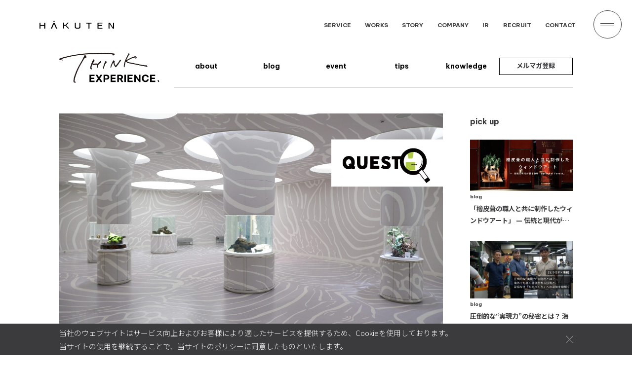

--- FILE ---
content_type: text/html; charset=UTF-8
request_url: https://www.hakuten.co.jp/tex/blog/quest_nifrel
body_size: 20911
content:
<!doctype html>
<html lang="ja">
<head prefix="og: http://ogp.me/ns# fb: http://ogp.me/ns/fb# article: http://ogp.me/ns/article#">
<meta charset="utf-8">
<meta http-equiv="content-language" content="ja">
<meta name="viewport" content="width=device-width,initial-scale=1.0,user-scalable=no">
<meta name="description" content="みなさんこんにちは！THINK EXPERIENCE編集部の太田です。 【Quest ! 】は、都内を中心に話題のイベントや新しくオープンした商業施設をTHINK EXPERIENCE編集スタッフが実際に体験し、レポート [&hellip;]">
<title>水族館×動物園×美術館!? 唯一無二の&#8221;生きているミュージアム&#8221;『ニフレル』 | 株式会社博展 HAKUTEN | Communication Design®</title>

<!-- favicon -->
<link rel="shortcut icon" href="https://www.hakuten.co.jp/wp-content/themes/hakuten/shared/img/favicon.ico">
<link rel="apple-touch-icon" href="https://www.hakuten.co.jp/wp-content/themes/hakuten/shared/img/apple-touch-icon.png">
<link rel="icon" type="image/png" href="https://www.hakuten.co.jp/wp-content/themes/hakuten/shared/img/android-chrome-192x192.png">

<!-- CSS [WebFonts]-->
<link rel="preconnect" href="https://fonts.googleapis.com">
<link rel="preconnect" href="https://fonts.gstatic.com" crossorigin>
<link rel="stylesheet" href="https://fonts.googleapis.com/css2?family=Be+Vietnam+Pro:wght@200;500;700&family=Noto+Sans+JP:wght@300;400;500;700&display=swap">

<!-- CSS [SiteStyles]-->
<link rel="stylesheet" href="https://www.hakuten.co.jp/wp-content/themes/hakuten/shared/css/common.css?v=202204151300">
<link rel="stylesheet" href="https://www.hakuten.co.jp/wp-content/themes/hakuten/shared/css/layout.css?v=202204151300">
<link rel="stylesheet" href="https://www.hakuten.co.jp/wp-content/themes/hakuten/shared/css/layout_pc.css?v=202204151300">
<link rel="stylesheet" href="https://www.hakuten.co.jp/wp-content/themes/hakuten/shared/css/lower.css?v=202204151300">
<link rel="stylesheet" href="https://www.hakuten.co.jp/wp-content/themes/hakuten/shared/css/lower_pc.css?v=202204151300">
<link rel="stylesheet" type="text/css" href="https://www.hakuten.co.jp/wp-content/themes/hakuten/shared/js/bxslider/bxslider.css">



	<link rel="stylesheet" href="https://www.hakuten.co.jp/wp-content/themes/hakuten/shared/css/add.css">




<!-- OGP -->
<meta property="og:url" content="https://www.hakuten.co.jp/tex/blog/quest_nifrel">
<meta property="og:type" content="article">
<meta property="og:image" content="https://www.hakuten.co.jp/wp-content/uploads/2022/06/nifrel01-2-1024x582.jpeg">
<meta property="og:site_name" content="株式会社博展 HAKUTEN | Communication Design®">
<meta property="og:title" content="水族館×動物園×美術館!? 唯一無二の&#8221;生きているミュージアム&#8221;『ニフレル』">
<meta property="og:description" content="みなさんこんにちは！THINK EXPERIENCE編集部の太田です。 【Quest ! 】は、都内を中心に話題のイベントや新しくオープンした商業施設をTHINK EXPERIENCE編集スタッフが実際に体験し、レポート [&hellip;]">
<meta name="twitter:card" content="summary_large_image">
<meta name="twitter:site" content="@HakutenCorp">
<meta property="fb:app_id" content="976009759986240">

<!-- Pinterest -->
<meta name="p:domain_verify" content="e4d4b05c04badfab15310f8773adc036">

<!-- Others -->
<meta name='robots' content='max-image-preview:large' />
<link rel='stylesheet' id='pz-linkcard-css'  href='//www.hakuten.co.jp/wp-content/uploads/pz-linkcard/style.css?ver=2.4.8.26' type='text/css' media='all' />
<link rel='stylesheet' id='pz-linkcard-add-css'  href='https://www.hakuten.co.jp/wp-content/themes/hakuten/shared/css/lkc.css?ver=2.4.8.26' type='text/css' media='all' />
<link rel="canonical" href="https://www.hakuten.co.jp/tex/blog/quest_nifrel" />
<script>(function(w,d,s,l,i){w[l]=w[l]||[];w[l].push({'gtm.start': new Date().getTime(),event:'gtm.js'});var f=d.getElementsByTagName(s)[0], j=d.createElement(s),dl=l!='dataLayer'?'&l='+l:'';j.async=true;j.src= 'https://www.googletagmanager.com/gtm.js?id='+i+dl;f.parentNode.insertBefore(j,f); })(window,document,'script','dataLayer','GTM-P84FL4G');</script>

</head>

<body data-rsssl=1 class="lower archive-works">
    <header class="header-tex">
<p class="siteid">株式会社 博展</p>
<nav>
<ul>
<li><a href="/service">SERVICE</a></li>
<li><a href="/works">WORKS</a></li>
<li><a href="/story">STORY</a></li>
<li><a href="/company">COMPANY</a></li>
<li><a href="https://ir.hakuten.co.jp/">IR</a></li>
<li><a href="https://recruit.hakuten.co.jp/" target="_blank">RECRUIT</a></li>
<li><a href="/contact">CONTACT</a></li>
</ul>

<button type="button" id="dwicon"></button>

<div id="dwmenu">
<div class="warp">
<ul class="category">
<li><a href="/">TOP</a></li>
<li><a href="/service">SERVICE</a></li>
<li><a href="/works">WORKS</a></li>
<li><a href="/story">STORY</a></li>
<li><a href="/company">COMPANY</a></li>
<li><a href="/our-vision">PURPOSE</a></li>
<li><a href="/sustainability">SUSTAINABILITY</a></li>
<li><a href="/news">NEWS</a></li>
<li><a href="https://ir.hakuten.co.jp/">IR</a></li>
</ul>

<ul class="btn">
<li><a href="https://recruit.hakuten.co.jp/" target="_blank">RECRUIT</a></li>
<li><a href="/contact">CONTACT</a></li>
</ul>

<div class="media">
<p>MEDIA</p>
<ul>
<li><a href="https://www.hakuten.co.jp/tex"><img src="https://www.hakuten.co.jp/wp-content/themes/hakuten/shared/img/dwmenu_media_tex.png" alt="Think EXperience"></a></li>
<li><a href="https://note.com/hakuten_corp" target="_blank"><img src="https://www.hakuten.co.jp/wp-content/themes/hakuten/shared/img/dwmenu_note.png" alt="HAKUTEN COLOR"></a></li>
<!-- <li><a href="https://www.sustainablebrands.jp/" target="_blank"><img src="https://www.hakuten.co.jp/wp-content/themes/hakuten/shared/img/dwmenu_media_sb.jpg" alt="SB サステナブル・ブランドジャパン"></a></li> -->
</ul>
</div>

<div class="other">
<div class="clm">
<ul class="lang">
<li><span class="active">JP</span></li>
<li><a href="https://www.hakuten.co.jp/en">EN</a></li>
</ul>
<ul class="sns">
<li><a href="https://www.facebook.com/hakutencorp" target="_blank" class="fb">Facebook</a></li>
<li><a href="https://twitter.com/HakutenCorp" target="_blank" class="tw">Twitter</a></li>
<li><a href="https://www.instagram.com/hakuten__/" target="_blank" class="ig">Instagram</a></li>
<li><a href="https://note.com/hakuten_corp" target="_blank" class="note">note</a></li>
<li><a href="https://www.youtube.com/@hakuten1389" target="_blank" class="youtube">youtube</a></li>
</ul>
</div>

<div class="clm">
<ul class="sub">
<li><a href="/sitemap">サイトマップ</a></li>
</ul>
<ul class="sub">
<li><a href="/site-policy">サイトポリシー</a></li>
<li><a href="/privacy-policy">プライバシーポリシー</a></li>
<li><a href="/sns-policy">ソーシャルメディアポリシー</a></li>
</ul>
</div>
</div><!-- /other -->
</div>
</div><!-- /dwmenu -->
</nav>
</header>

    <div class="sub-header">
    <div class="sub-header__logo">
        <a href="https://www.hakuten.co.jp/tex" class="sub-header__logo_link">
            <img src="https://www.hakuten.co.jp/wp-content/themes/hakuten/shared/img/tex/tex_logo.svg" alt="THINK EXPERIENCE,">
        </a>
    </div>
    <nav class="sub-header__nav">
        <ul class="sub-header__nav_list">
            <li class="sub-header__nav_item sub-header__nav_top">
                <a href="https://www.hakuten.co.jp/tex" class="sub-header__nav_link">top</a>
            </li>
                            <li class="sub-header__nav_item">
                    <a href="https://www.hakuten.co.jp/tex#about" class="sub-header__nav_link cursor-events">about</a>
                </li>
                            <li class="sub-header__nav_item">
                    <a href="https://www.hakuten.co.jp/tex/blog" class="sub-header__nav_link cursor-events">blog</a>
                </li>
                            <li class="sub-header__nav_item">
                    <a href="https://www.hakuten.co.jp/tex/event" class="sub-header__nav_link cursor-events">event</a>
                </li>
                            <li class="sub-header__nav_item">
                    <a href="https://www.hakuten.co.jp/tex/tips" class="sub-header__nav_link cursor-events">tips</a>
                </li>
                            <li class="sub-header__nav_item">
                    <a href="https://www.hakuten.co.jp/tex/knowledge" class="sub-header__nav_link cursor-events">knowledge</a>
                </li>
                    </ul>
        <div class="sub-header__mailmagazine">
            <a href="https://04b222e8.form.kintoneapp.com/public/e71b5c33b324fa2a7a25166e2333d5d7f06e9a28e035eec432477d02081b8051" target="_blank" class="sub-header__mailmagazine_link cursor-events">メルマガ登録</a>
        </div>
    </nav>
    <div class="sub-header__btn"></div>
</div>
    <div class="wrapper tex-wrapper tex-content">

        <main class="wrapper-main">
            <div class="blog-single__header">
                                    <div class="blog-single__header_eyecatch">
                        <img src="https://www.hakuten.co.jp/wp-content/uploads/2022/06/nifrel01-2.jpeg" alt="水族館×動物園×美術館!?<br> 唯一無二の&#8221;生きているミュージアム&#8221;『ニフレル』">
                    </div>
                
                <div class="blog-single__header_line">
                    <ul class="blog-single__tags">
                                                    <li class="blog-single__tags_item">
                                <a href="https://www.hakuten.co.jp/tex/blog?tx=txn_category&tm=quest" class="blog-single__tags_link">体験レポート</a>
                            </li>
                                                    <li class="blog-single__tags_item">
                                <a href="https://www.hakuten.co.jp/tex/blog?tx=txn_category&tm=cultureandleisure" class="blog-single__tags_link">文化・レジャー</a>
                            </li>
                                            </ul>
                    <p class="blog-single__header_date font-vietnamPro">2022.06.17</p>
                </div>
                <h1 class="blog-single__header_ttl">水族館×動物園×美術館!?<br> 唯一無二の&#8221;生きているミュージアム&#8221;『ニフレル』</h1>
                <dl class="blog-single__sns">
                    <dt class="blog-single__sns_ttl font-vietnamPro">share</dt>
                    <dd class="blog-single__sns_cont">
                        <ul class="blog-single__sns_list">
                            <li class="blog-single__sns_item">
                                <a href="https://www.facebook.com/share.php?u=https://www.hakuten.co.jp/tex/blog/quest_nifrel" class="blog-single__sns_link blog-single__sns_facebook" 
                                target="_blank">Facebook</a>
                            </li>
                            <li class="blog-single__sns_item">
                                <a href="https://twitter.com/share?url=https://www.hakuten.co.jp/tex/blog/quest_nifrel&text=水族館×動物園×美術館!?<br> 唯一無二の&#8221;生きているミュージアム&#8221;『ニフレル』" class="blog-single__sns_link blog-single__sns_twitter" 
                                target="_blank">Twitter</a>
                            </li>
                        </ul>
                    </dd>
                </dl>
            </div>
            <div class="blog-single__body article-body">
                
<p id="viewer-vgfa">みなさんこんにちは！THINK EXPERIENCE編集部の太田です。</p>



<p id="viewer-ea62h">【Quest ! 】は、都内を中心に話題のイベントや新しくオープンした商業施設をTHINK EXPERIENCE編集スタッフが実際に体験し、レポートしていくコンテンツです。</p>



<p id="viewer-adjqn">今回は、東京を飛び出してなんと大阪での取材！大阪府吹田市・万博記念公園内にあるレジャー施設、「ニフレル」での体験をお届けします。生きものとアート、空間デザインが混ざり合う、ここでしかできない体験が味わえる施設ということで、訪問させていただきました！</p>



<h3><strong>目次</strong></h3>



<ul style="font-size:14px"><li><a href="#ニフレルのコミュニケーション施策にも注目！" data-type="internal" data-id="#ニフレルのコミュニケーション施策にも注目！">「生きているミュージアム」ニフレルとは？</a></li><li><a href="#色とりどりの生きものの魅力に出会える！「いろにふれる」" data-type="internal" data-id="#色とりどりの生きものの魅力に出会える！「いろにふれる」">色とりどりの生きものの魅力に出会える！「いろにふれる」</a></li><li><a href="#幻想的でアーティスティックな空間！「およぎにふれる」" data-type="internal" data-id="#幻想的でアーティスティックな空間！「およぎにふれる」">幻想的でアーティスティックな空間！「およぎにふれる」</a></li><li><a href="#ニフレルならではの光と音のアートを浴びよう！「WONDER MOMENTS」" data-type="internal" data-id="#ニフレルならではの光と音のアートを浴びよう！「WONDER MOMENTS」">ニフレルならではの光と音のアートを浴びよう！「WONDER MOMENTS」</a></li><li><a href="#目の前で生きものの動きを体感！「うごきにふれる」" data-type="internal" data-id="#目の前で生きものの動きを体感！「うごきにふれる」">目の前で生きものの動きを体感！「うごきにふれる」</a></li><li><a href="#立体音響を取り入れた新たな展示！「ひびきにふれる」" data-type="internal" data-id="#立体音響を取り入れた新たな展示！「ひびきにふれる」">立体音響を取り入れた新たな展示！「ひびきにふれる」</a></li><li><a href="#ニフレルのコミュニケーション施策にも注目！" data-type="internal" data-id="#ニフレルのコミュニケーション施策にも注目！">ニフレルのコミュニケーション施策にも注目！</a></li><li><a href="#驚きとワクワクの生まれる唯一無二のミュージアム" data-type="internal" data-id="#驚きとワクワクの生まれる唯一無二のミュージアム">驚きとワクワクの生まれる唯一無二のミュージアム</a></li></ul>



<p></p>



<figure class="wp-block-image size-large"><img width="1024" height="12" src="https://www.test.hakuten.co.jp/wp-content/uploads/2023/07/cfe94e9dc6bb25e0c421cbcd0a99bcb7-1024x12.png" alt="" class="wp-image-7482" srcset="https://www.hakuten.co.jp/wp-content/uploads/2023/07/cfe94e9dc6bb25e0c421cbcd0a99bcb7-1024x12.png 1024w, https://www.hakuten.co.jp/wp-content/uploads/2023/07/cfe94e9dc6bb25e0c421cbcd0a99bcb7-300x4.png 300w, https://www.hakuten.co.jp/wp-content/uploads/2023/07/cfe94e9dc6bb25e0c421cbcd0a99bcb7-768x9.png 768w, https://www.hakuten.co.jp/wp-content/uploads/2023/07/cfe94e9dc6bb25e0c421cbcd0a99bcb7-1536x18.png 1536w, https://www.hakuten.co.jp/wp-content/uploads/2023/07/cfe94e9dc6bb25e0c421cbcd0a99bcb7-2048x24.png 2048w" sizes="(max-width: 1024px) 100vw, 1024px" /></figure>



<h2 id="「生きているミュージアム」ニフレル">1. <strong>「生きているミュージアム」ニフレルとは？</strong></h2>



<figure class="wp-block-image size-large"><img src="https://www.hakuten.co.jp/wp-content/uploads/2022/06/nifrel02-1024x576.webp" alt="" class="wp-image-3769"/></figure>



<p>ニフレルは、水族館と動物園、美術館が融合した、「生きているミュージアム」です。コンセプトは、「<strong>感性にふれる</strong>」。生きものたちの生き方や個性を通して、生きものの魅力に触れ、見る者の感性を豊かにするミュージアムとなっています。プロデュースは大阪港にある水族館「海遊館」を運営する株式会社海遊館がおこなっています。</p>



<figure class="wp-block-image size-large"><img src="https://www.hakuten.co.jp/wp-content/uploads/2022/06/nifrel03-1024x576.webp" alt="" class="wp-image-3770"/></figure>



<p id="viewer-7h6h0">クマノミやチンアナゴなど、飼育・展示されている生きものから考えると「水族館」と捉えられがちなのですが、ニフレルはその一言でくくることができません。ホワイトタイガーやワオキツネザルなどの哺乳類も展示されているほか、その見せ方や展示空間は<strong>インスタレーションや空間デザインの観点</strong>から考えられており、生きものを飼育せず、映像コンテンツを中心とする展示エリアも存在しているのです。「生きものを展示する」ことを目的とするのではなく、「感性を豊かにする」ことを目的としているからこそ、様々な展示が行われているんですね。また、そうしたユニークな空間になっているため、子供連れだけではなく、20代-30代の女性をはじめ幅広い来場者層に愛されているのも特徴です。</p>



<p id="viewer-40uj6">展示テーマは「<strong>多様性</strong>」。一般的な水族館では「アジアの生きもの」「南極の生きもの」というように生きものたちを生息区域で分けることが多いですが、ニフレルでは「いろにふれる（＝色の多様性）」、「わざにふれる（＝行動の多様性）」というように、それぞれの生きものの多様な魅力をテーマにして展示エリアを分けています。</p>



<p></p>



<div class="wp-block-columns">
<div class="wp-block-column">
<p>ちなみにニフレルという特徴的な名前は、「感性にふれる」の「にふれる」から来ているそう。当時20代の女性広報社員の方による発案ということですが、キャッチーで一度耳にしたら忘れませんね。</p>
</div>



<div class="wp-block-column">
<figure class="wp-block-image size-full"><img src="https://www.hakuten.co.jp/wp-content/uploads/2022/06/nifrel04-1.png" alt="" class="wp-image-3772"/></figure>
</div>
</div>



<figure class="wp-block-image size-large"><img src="https://www.hakuten.co.jp/wp-content/uploads/2022/06/nifrel05-1024x576.webp" alt="" class="wp-image-3773"/></figure>



<p id="viewer-3hsi9">ニフレルがあるのは、大阪梅田から40分・新大阪から30分ほど、<strong>万博記念公園</strong>内のエキスポシティという複合商業施設内です。</p>



<p id="viewer-32jpu">エキスポシティは、1970年に大阪万博の一エリアとして開業した遊園地「エキスポランド」の跡地に2015年に開業した複合商業施設で、「ららぽーとEXPOCITY」や日本最大の観覧車「REDHORSE OSAKA WHEEL」などの施設があります。</p>



<figure class="wp-block-image size-large"><img src="https://www.hakuten.co.jp/wp-content/uploads/2022/06/nifrel06-1024x576.webp" alt="" class="wp-image-3774"/></figure>



<p id="viewer-94u6t">かの有名な「<strong>太陽の塔</strong>」もある万博記念公園は、大阪でも指折りの観光スポット。訪問時は平日でしたが、辺りは学生や親子連れで賑わっていました！</p>



<p></p>



<p></p>



<p id="viewer-2bvk2"></p>



<figure class="wp-block-image size-large"><img src="https://www.hakuten.co.jp/wp-content/uploads/2022/06/nifrel07-1024x475.webp" alt="" class="wp-image-3775"/></figure>



<p id="viewer-9k100">ニフレルにどのような生きものがいるか、については他のメディアでも多数紹介されているので、今回TEXでは<strong>「体験」を軸に、コミュニケーションの仕方や空間デザインについて考察</strong>し、紹介していきます。</p>



<p id="viewer-p8ie">展示空間は2階建てで、8つのゾーンに分かれており、順路に沿って周遊できます。各ゾーンは基本的に「○○にふれる」と名付けられており、各テーマごとに生きものの魅力を伝えています。</p>



<p id="viewer-83dd5">今回TEXでは、8つのゾーンのうち、取材メンバーが<strong>特に感動した5つのゾーン</strong>についてご紹介していきます！</p>



<p></p>



<h2 id="色とりどりの生きものの魅力に出会える！「いろにふれる」">2. 色とりどりの生きものの魅力に出会える！「いろにふれる」</h2>



<figure class="wp-block-image size-large"><img src="https://www.hakuten.co.jp/wp-content/uploads/2022/06/nifrel08-1024x576.webp" alt="" class="wp-image-3776"/></figure>



<figure class="wp-block-image size-large"><img src="https://www.hakuten.co.jp/wp-content/uploads/2022/06/nifrel09-1024x576.webp" alt="" class="wp-image-3777"/></figure>



<p id="viewer-32f9">入場して最初のゾーンが、「<strong>いろにふれる</strong>」です。</p>



<p id="viewer-c40t2">ドレープカーテンで柔らかく区切られた控えめな照明の空間に、円柱状の水槽。「いろにふれる」ということで、ライトアップされたそれぞれの水槽には赤や黄色、ピンクなど色とりどりの生物が展示され、まるで宝石を見ているかのようです。</p>



<p id="viewer-51p07">一般の水族館では、壁に埋め込まれた水槽が多いですが、このゾーンの水槽は円柱状のため<strong>ぐるっと見回して生物を探す</strong>ことができます。一歩踏み入れた時点で、一般的な水族館とは異なる展示方法、視線誘導がなされていると感じました。</p>



<figure class="wp-block-image size-large"><img src="https://www.hakuten.co.jp/wp-content/uploads/2022/06/nifrel010-1024x576.webp" alt="" class="wp-image-3778"/><figcaption>▲ アカシマシラヒゲエビの案内板に登るシロボシアカモエビ。</figcaption></figure>



<p id="viewer-f48j2">また、ニフレルに展示されている生物には「<strong>ガラスかと 見紛うばかりの キチン質</strong>」（シロボシアカモエビ）「<strong>オスの群れ 強い個体が メスになる</strong>」（カクレクマノミ）「<strong>瑠璃色は 虹色素胞の 反射です</strong>」（ルリスズメダイ）のように五七五のリズムで生態や生息地、特徴について説明されています。五七五だからとっつきやすい、と思いきや、かなりマニアックな情報も書かれているのがおもしろいですね。キチン質？虹色素胞？とついつい調べたくなってしまいます。</p>



<figure class="wp-block-image size-large"><img src="https://www.hakuten.co.jp/wp-content/uploads/2022/06/nifrel011-1024x576.jpeg" alt="" class="wp-image-3779"/></figure>



<p id="https://www.think-experience.com/post/quest_nifrel-viewer-53flo">他にはプロジェクターを使った展示台も。こちらでは<strong>RGB値</strong>を使って魚の色を分析し、似た色のもの（オレンジならニンジンや夕焼け空など）を紹介しており、色というものを改めて捉え直す展示になっていました。ディスプレイではどんな色でも表現できますが、こんなに色鮮やかな色が自然に存在しているということに改めて驚かされますね。</p>



<h2 id="幻想的でアーティスティックな空間！「およぎにふれる」">3. 幻想的でアーティスティックな空間！「およぎにふれる」</h2>



<figure class="wp-block-image size-large"><img src="https://www.hakuten.co.jp/wp-content/uploads/2022/06/nirel012-1024x576.webp" alt="" class="wp-image-3781"/></figure>



<figure class="wp-block-image size-large"><img src="https://www.hakuten.co.jp/wp-content/uploads/2022/06/nifrel013-1024x576.webp" alt="" class="wp-image-3780"/></figure>



<p id="viewer-7jbrc">続いて、「わざにふれる」ゾーンを通り抜けると、「<strong>およぎにふれる</strong>」ゾーンに入ります。ここはこれまでとは印象が変わり、照明が落とされた空間となっています。</p>



<p id="viewer-757gf">中央の平たい水槽では、水面が下からライトアップされる形で、壁と天井に水の波紋が投影されています。ライトの上を魚が通るとその影が映し出されるしくみになっていて、なんとも幻想的な空間です。魚自体は暗くてあまり良く見えないので、ここの展示では波紋、つまり<strong>「およぎ」という動作そのものが主役</strong>になっているのです。水の中を生きる魚であるからこその展示手法に、取材班一同、感動しました。</p>



<figure class="wp-block-embed is-type-video is-provider-youtube wp-block-embed-youtube"><div class="wp-block-embed__wrapper">
<iframe loading="lazy" title="＜今日のニフレル＞「天井を泳ぐ魚」" width="500" height="281" src="https://www.youtube.com/embed/GqGia2ljeXQ?feature=oembed" frameborder="0" allow="accelerometer; autoplay; clipboard-write; encrypted-media; gyroscope; picture-in-picture; web-share" allowfullscreen></iframe>
</div></figure>



<p>天井には水滴が一定間隔で落ちるノズルも設置されており、より複雑な波紋を作り出しています。細かいところにまでこだわったこの空間構成により、ここ「およぎにふれる」ゾーンは、<a rel="noreferrer noopener" href="https://kukan.design/award/2020_c08_0121/" target="_blank">2020年の日本空間デザイン賞</a>を受賞しています。</p>



<figure class="wp-block-image size-large"><img src="https://www.hakuten.co.jp/wp-content/uploads/2022/06/nifrel014-1024x576.webp" alt="" class="wp-image-3782"/></figure>



<p id="viewer-9vsbs">周りの水槽でも光と影を生かした展示が行われており、ライトアップによって魚の泳ぐ影とおなじみの五七五の説明文が映し出されていました。切り抜いた鏡文字を水槽に貼りつけるというシンプルなアイデアではありますが、魚の影がその上を横切り、姿がゆらめくということで、ついついじっくり眺めてしまいますね。</p>



<h2 id="ニフレルならではの光と音のアートを浴びよう！">4. ニフレルならではの光と音のアートを浴びよう！「WONDER MOMENTS」</h2>



<figure class="wp-block-image size-large"><img src="https://www.hakuten.co.jp/wp-content/uploads/2022/06/nifrel015-1024x576.webp" alt="" class="wp-image-3783"/></figure>



<figure class="wp-block-embed is-type-video is-provider-youtube wp-block-embed-youtube"><div class="wp-block-embed__wrapper">
<iframe loading="lazy" title="WONDER MOMENTS" width="500" height="281" src="https://www.youtube.com/embed/wwna0KAi04g?feature=oembed" frameborder="0" allow="accelerometer; autoplay; clipboard-write; encrypted-media; gyroscope; picture-in-picture; web-share" allowfullscreen></iframe>
</div></figure>



<p id="viewer-e8tbp">次の空間は「<strong>WONDER MOMENTS（ワンダーモーメンツ）</strong>」。今までとは打って変わって、「感性にふれる」というコンセプトを体現したインタラクティブな体感型アートコンテンツになっています。</p>



<p id="viewer-cesmh">直径5mの球体と足元に広がる8mの円形スクリーンにより構成されているこのWONDER MOMENTSは、LUCENT Inc.の代表を務めるアーティストの松尾高弘さんがプロデュースしたニフレル独自の幻想的な空間になっており、水や自然、宇宙などをテーマにした壮大なストーリーを映像や音楽で表現しています。</p>



<figure class="wp-block-image size-large"><img src="https://www.hakuten.co.jp/wp-content/uploads/2022/06/nifrel016-1024x576.webp" alt="" class="wp-image-3786"/></figure>



<p id="viewer-a7h4n">WONDER MOMENTSは2階まで吹き抜けになっている空間で、1階からも2階からも見ることができます。「<strong>普通の水族館なら大水槽があるような場所に、あえて水槽を置かずにWONDER MOMENTSを置いている</strong>」と担当者の方も仰っていましたが、それも頷けるほどのスケール感でした。</p>



<p id="viewer-f31ju">足元のスクリーン部分に乗ったり歩いたりすると映像も変化するため、歩きながらインタラクティブな展示を体感するもよし、1階に座って光に包まれながら球体を見上げるもよし、2階から床の映像と球体の映像を同時に見下ろすもよしと、様々な楽しみ方ができるコンテンツになっています。ニフレルが水族館や動物園、美術館といった枠組みに縛られているのではなく、<strong>「感性にふれる」というコンセプトで成り立っている場所</strong>である、ということがよく伝わるゾーンでした。</p>



<h2 id="目の前で生きものの動きを体感！「うごきにふれる」">5. 目の前で生きものの動きを体感！「うごきにふれる」</h2>



<figure class="wp-block-image size-large"><img src="https://www.hakuten.co.jp/wp-content/uploads/2022/06/nifrel017-2-1024x576.webp" alt="" class="wp-image-3787"/></figure>



<figure class="wp-block-image size-large"><img src="https://www.hakuten.co.jp/wp-content/uploads/2022/06/nifrel018-1024x576.webp" alt="" class="wp-image-3788"/></figure>



<figure class="wp-block-image size-large"><img src="https://www.hakuten.co.jp/wp-content/uploads/2022/06/nifrel019-1024x576.webp" alt="" class="wp-image-3789"/></figure>



<p id="viewer-76kev">2Fに上がり、「かくれるにふれる」「みずべにふれる」を通り過ぎたゾーンが、「<strong>うごきにふれる</strong>」です。</p>



<p id="viewer-6cmmk">このゾーンは、なんと<strong>仕切りや壁なし</strong>にワオキツネザルやペンギン、カピバラなどの生きものを間近に見れるゾーンとなっています！特にワオキツネザルは動きが豊かで、木のアスレチックを飛び回ったり、餌を食べたり、目の前でおとなしくポーズをとったり（！）していました。取材班一同も童心に帰ったように生きものとのふれあいを楽しんでいました。</p>



<figure class="wp-block-image size-large"><img src="https://www.hakuten.co.jp/wp-content/uploads/2022/06/nifre020-1024x576.jpeg" alt="" class="wp-image-3791"/></figure>



<figure class="wp-block-image size-large"><img src="https://www.hakuten.co.jp/wp-content/uploads/2022/06/nifrel021-1-1024x575.jpeg" alt="" class="wp-image-3793"/><figcaption>▲ ちなみにワオキツネザルは一匹ずつ名前がついていて、それぞれ見た目や性格も違うそうです。<br>（「ニフレルメイクス」エリアにて撮影）</figcaption></figure>



<p id="viewer-fejb7">さまざまな生きものが身近に見られる、というだけでも珍しいこのゾーンですが、「うごきにふれる」という名前を通して考えてみると、<strong>生きものたちと同じ目線になるように展示空間が設計されている</strong>ことに気づきました。つぶさに観察してみると、あらためて生きものたちは動きや仕草、表情が豊かだなと感じられますね。</p>



<p id="viewer-cugeq"></p>



<figure class="wp-block-image size-large"><img src="https://www.hakuten.co.jp/wp-content/uploads/2022/06/nifrel022-1024x576.webp" alt="" class="wp-image-3794"/><figcaption>▲ 水の中を高速で泳ぐビーバー。水中の足の様子もわかります。</figcaption></figure>



<p></p>



<figure class="wp-block-image size-large"><img src="https://www.hakuten.co.jp/wp-content/uploads/2022/06/nifrel023-1024x576.webp" alt="" class="wp-image-3795"/><figcaption>▲ 木のアスレチックを楽しむワオキツネザル。<br>ゆらゆら揺れる構造になっており動きがダイナミックに見えるだけではなく、しっぽでバランスを取るという生態も観察できます。</figcaption></figure>



<figure class="wp-block-image size-large"><img src="https://www.hakuten.co.jp/wp-content/uploads/2022/06/nifrel024-1024x576.webp" alt="" class="wp-image-3796"/><figcaption>▲犬のように器用に足で顔をかくペンギン。こんな仕草もするんだ…と驚きました。</figcaption></figure>



<figure class="wp-block-image size-large"><img src="https://www.hakuten.co.jp/wp-content/uploads/2022/06/nifrel025-1024x576.jpeg" alt="" class="wp-image-3797"/><figcaption>▲ カピバラ、ワオキツネザル、オウギバトなど、多くの生きものが共存・共生しています。<br></figcaption></figure>



<p id="viewer-6dptq">ゆったりだったり、機敏だったりと、さまざまな哺乳類・鳥類の多彩な動きを身近に体験できるこのゾーン。その動きには個性があふれていて、いつまでも観察していたくなるような空間でした。</p>



<h2 id="立体音響を取り入れた新たな展示！「ひびきにふれる」">6. 立体音響を取り入れた新たな展示！「ひびきにふれる」</h2>



<figure class="wp-block-image size-large"><img src="https://www.hakuten.co.jp/wp-content/uploads/2022/06/nifrel026-1024x576.webp" alt="" class="wp-image-3798"/></figure>



<figure class="wp-block-image size-large"><img src="https://www.hakuten.co.jp/wp-content/uploads/2022/06/nifrel027-1024x576.webp" alt="" class="wp-image-3799"/></figure>



<p id="viewer-5jjnm">最後のゾーンは、「<strong>ひびきにふれる</strong>」。</p>



<p id="viewer-1hvjq">こちらはWONDER MOMENTS同様に生きものの展示がないゾーンとなっており、生きものが奏でる音や生息域の自然環境の音＝「ひびき」を全身で体験できるメディアアート作品が設置されています。2021年11月にオープンしたゾーンで、2022年9月までの期間限定となっています。</p>



<figure class="wp-block-image size-large"><img src="https://www.hakuten.co.jp/wp-content/uploads/2022/06/nifrel028-1024x576.webp" alt="" class="wp-image-3800"/></figure>



<p id="viewer-3k7da">プロジェクターによって幻想的な映像が映し出されている「<strong>映像のトンネル</strong>」の中に入ると、360度囲まれたスピーカーによる立体音響で体が包み込まれるような感覚におちいります。「多様性」をテーマに、森、里山、海、都会のそれぞれのシーンで音響空間が構成されており、人間を含むさまざまな生きものの「ひびき」を立体的に楽しめます。特に印象的だったのはクジラやイルカの鳴き声で、まるで広い海の中でコミュニケーションを取っているような感覚を得られました。</p>



<p id="viewer-ff56b">こちらはソニーマーケティング株式会社とニフレルとの連携によって生まれたゾーンになっています。水族館や動物園という枠組みを超えて、企業とのコラボレーションがあるのもニフレルのおもしろいところですね。</p>



<figure class="wp-block-image size-large"><img src="https://www.hakuten.co.jp/wp-content/uploads/2022/06/nifrel029-1024x576.jpeg" alt="" class="wp-image-3801"/></figure>



<p id="viewer-bktpi">以上、計8つのゾーンで展示エリアは終了となり、「つながりにふれる」などのコンテンツがある体験型交流スペース「ニフレルメイクス」や、ミュージアムショップ「NIFREL×NIFREL」などを通ってニフレルでの体験は終了となります。</p>



<p id="viewer-eilij">取材班は時間の都合もあり1時間強の滞在でしたが、<strong>もっと楽しみたかった…！</strong>というのが本心です。エリア全体は広くはありませんが、多様性にあふれる一つ一つの生物をしっかり見ていくと、少なくとも1時間半くらいは滞在できるボリュームであると感じました。空間構成や展示手法にもさまざまな工夫や思いが感じられて、そしてなにより生きものの魅力に触れる時間が貴重で、とても楽しい体験になりました。</p>



<figure class="wp-block-image size-large"><img src="https://www.hakuten.co.jp/wp-content/uploads/2022/06/nifrel030-1024x576.webp" alt="" class="wp-image-3802"/><figcaption>▲「みずべにふれる」には巨大なイリエワニも！</figcaption></figure>



<p id="viewer-9k2na"></p>



<p id="viewer-20u8">また、「わざにふれる」「かくれるにふれる」「みずべにふれる」の3つのゾーンや、カフェ「EAT EAT EAT」など、<strong>この記事では紹介できなかったエリアもある</strong>ため、ぜひそちらは実際に足を運んで確認してみてください！</p>



<h2 id="ニフレルのコミュニケーション施策にも注目！"><strong>7. ニフレルのコミュニケーション施策にも注目！</strong></h2>



<p id="viewer-a0n57">ここまで、ニフレルでの体験を一連の流れでお届けしてきましたが、いかがでしたでしょうか？ 体験レポートを通して、行ってみたいと思われた方も多いのではないでしょうか。</p>



<p id="viewer-esnt1">ニフレルの最大の魅力は、もちろんコンセプトや展示空間そのものですが、ニフレルはその他にもさまざまなコミュニケーション戦略を通して、「<strong>行ってみたい</strong>」「<strong>また行きたい</strong>」を作り出しています。Think Experienceで捉える「顧客体験」は空間の作り方だけではありません。簡単にではありますが、ニフレルのユニークなコミュニケーション施策について見ていきましょう。</p>



<h3 id="viewer-692sf"><strong><u>キュレーター制度&amp;毎日更新のブログ</u></strong></h3>



<figure class="wp-block-image size-large"><img src="https://www.hakuten.co.jp/wp-content/uploads/2022/06/nifrel031-1024x782.png" alt="" class="wp-image-3803"/></figure>



<p id="viewer-fcvr8">ニフレルでは、生きものに触れるスタッフのことを、飼育員ではなく「<strong>キュレーター</strong>」と呼んでいます。生きものを通して感性にふれるお手伝いをするためのスタッフであるということで、実際に取材班が見学したときも生きものの生態についてなど質問をしたところ、気さくにお答えいただきました。</p>



<p id="viewer-dkf2q">また、HPではそれぞれのキュレーターの似顔絵やメッセージも掲載されており、こんなところでも個性を大事にするニフレルの思いを感じられますね。</p>



<figure class="wp-block-image size-large"><img src="https://www.hakuten.co.jp/wp-content/uploads/2022/06/nifrel032-1024x713.webp" alt="" class="wp-image-3804"/></figure>



<p id="viewer-chqb4">また、キュレーターによる飼育日誌「<a href="https://www.nifrel.jp/detail/matome/" target="_blank" rel="noreferrer noopener">キュレーターブログ</a>」や<a href="https://www.instagram.com/nifrel_official/" target="_blank" rel="noreferrer noopener">Instagram</a>も毎日更新されています。毎日生きものに接しているキュレーターの目線を通して、ニフレルに行かなくともニフレルの生きものの魅力に触れることができるのが特徴です。</p>



<h3 id="viewer-98kb2"><strong><u>展示ゾーンのリニューアル</u></strong></h3>



<figure class="wp-block-image size-large"><img src="https://www.hakuten.co.jp/wp-content/uploads/2022/06/nifrel034-1024x569.jpeg" alt="" class="wp-image-3805"/></figure>



<p>2015年に開館したニフレルですが、なんと2022年までにすでに<strong>3回も展示ゾーンをリニューアル</strong>しています。2019年に「かくれるにふれる」、2020年に「およぎにふれる」が誕生し、2021年にはお伝えしたとおり期間限定の「ひびきにふれる」が生まれました。水族館や動物園という枠に縛られずに、時代に合わせて進化し続け、新たな体験を提供する姿勢は、美術館の企画展や展示替えとも通ずるものがあると感じました。</p>



<figure class="wp-block-image size-large"><img src="https://www.hakuten.co.jp/wp-content/uploads/2022/06/nifrel035-1024x485.webp" alt="" class="wp-image-3806"/><figcaption>▲ ミュージアムショップ「<a rel="noreferrer noopener" href="https://www.nifrel-museumshop.jp/" target="_blank">NIFREL × NIFREL</a>」</figcaption></figure>



<p id="viewer-1am35"></p>



<p id="viewer-6ihqs">そのほか、<strong>CMがユニーク</strong>だったり、ミュージアムショップで売られている<strong>グッズの種類が豊富</strong>だったり、割引で入場できるだけではなく入館料が生きもののサポートに使われる「<strong>ニフレルファミリークラブ</strong>」という制度があったりと、ニフレルではユニークなコミュニケーション施策を幅広く展開しています。世界観を表現したCMなどで一度「行ってみたい」と思わせ、生きものの魅力を伝えるブログやリニューアルなどを通して「また行きたい」と思わせる、こうした幅広いコミュニケーション施策も、ニフレルのユニークな魅力の一つであると言えるでしょう。</p>



<h2 id="驚きとワクワクの生まれる唯一無二のミュージアム">8. 驚きとワクワクの生まれる唯一無二のミュージアム</h2>



<figure class="wp-block-image size-large"><img src="https://www.hakuten.co.jp/wp-content/uploads/2022/06/nifrel036-1024x576.webp" alt="" class="wp-image-3807"/></figure>



<p id="viewer-8dbee">以上、大阪の”生きているミュージアム”、「ニフレル」での体験をお届けしました。</p>



<p id="viewer-121s5">ニフレルでは、”生きものをどう見せるか”、あるいは”人にどう映るか”のどちらか一方だけではなく、&#8221;<strong>生き物の特性・多様性をどのように引き出し、来場者に魅せるか</strong>&#8220;という展示がなされていると感じました。</p>



<p id="viewer-e5hr5">そのため、生き物に詳しくない取材班メンバーにもその魅力が伝わってきて、結果として「水族館」として想像していたものを上回る、驚きとワクワクを生み出している空間となっていました。</p>



<p id="viewer-6gqva">近年、水族館とデジタルアートを組み合わせた施設やイベントは増えてきていますが、あくまでそうした空間は”異なるもののコラボレーション”という感覚が否めません。ニフレルの場合は、海遊館の持つ生きものへの真摯なまなざしをベースに、アーティストの知見や空間デザインの考えを取り入れながら唯一無二の展示空間を作り上げています。つまり、より深いところで<strong>水族館の考え方と体験価値の考え方とが共存</strong>しているため、このような体験を作り出せているのだと感じました。</p>



<figure class="wp-block-image size-large"><img src="https://www.hakuten.co.jp/wp-content/uploads/2022/06/nifrel037-1024x576.webp" alt="" class="wp-image-3808"/></figure>



<p>また、&#8221;生きているミュージアム&#8221;というコンセプトを体現すべく、<strong>限られた面積のなかで工夫やコンテンツを考え抜いた空間</strong>となっているため、空間を作る会社である博展での仕事でも活かせる学びを多数見つけることができました。新たに多数の取り組みが進んでいるというニフレル自体の姿勢からも、&#8221;生きているミュージアム&#8221;らしさを感じ、統合的な顧客体験のつくり方としても勉強になりました。</p>



<figure class="wp-block-image size-large"><img src="https://www.hakuten.co.jp/wp-content/uploads/2022/06/nifrel038-1024x576.webp" alt="" class="wp-image-3810"/></figure>



<p id="viewer-52i16">ニフレルは大阪にあるということで、関東に住んでいる方には馴染みの薄い施設かもしれませんが、大阪でしか、ここでしか味わえない生きものとの出会いが楽しめる空間です。ぜひ、大阪に行った場合には時間を作って訪れてみてください！</p>



<div class="wp-block-group"><div class="wp-block-group__inner-container">
<blockquote class="wp-block-quote"><p>＜概要＞<br>名称：ニフレル<br>所在地：大阪府吹田市千里万博公園2-1<br>開催期間：月によって変動（ 2022年6月は【平日】10:00-18:00【土・日】9:30-19:00 ）<br>休館日：なし<br>URL：<a rel="noreferrer noopener" href="https://www.nifrel.jp/" target="_blank">https://www.nifrel.jp/</a></p></blockquote>



<div class="wp-block-columns">
<div class="wp-block-column">
<figure class="wp-block-image size-large"><a href="https://pages.hakuten.co.jp/23-05-15_flagship_DL.html?source=tex&amp;_ga=2.88453531.1632545304.1684204905-1840593109.1669354168"><img src="https://www.hakuten.co.jp/wp-content/uploads/2023/06/a1b846558260dd15ddb7194bc0423aa1.jpeg" alt=""/></a></figure>
</div>



<div class="wp-block-column">
<p></p>



<p style="font-size:16px">HAKUTENは、<strong><mark>人と社会のコミュニケーションを「体験」によってつなぎ、お客様のビジネスを次へ動かすクリエイティブカンパニー</mark></strong>です。<br>そんなHAKUTEN の企画メソッドがまとまったお役立ち資料を公開中！</p>
</div>
</div>
</div></div>



<p id="quest_nifrel"></p>
            </div>

            <div class="blog-single__bottom">
                <p class="blog-single__bottom_att">※2次転用を禁止します。</p>
                <div class="blog-single__bottom_sns">
                    <dl class="blog-single__sns">
                        <dt class="blog-single__sns_ttl font-vietnamPro">share</dt>
                        <dd class="blog-single__sns_cont">
                            <ul class="blog-single__sns_list">
                                <li class="blog-single__sns_item">
                                    <a href="https://www.facebook.com/share.php?u=https://www.hakuten.co.jp/tex/blog/quest_nifrel" class="blog-single__sns_link blog-single__sns_facebook" 
                                    target="_blank">Facebook</a>
                                </li>
                                <li class="blog-single__sns_item">
                                    <a href="https://twitter.com/share?url=https://www.hakuten.co.jp/tex/blog/quest_nifrel&text=水族館×動物園×美術館!?<br> 唯一無二の&#8221;生きているミュージアム&#8221;『ニフレル』" class="blog-single__sns_link blog-single__sns_twitter" 
                                    target="_blank">Twitter</a>
                                </li>
                            </ul>
                        </dd>
                    </dl>
                </div>
            </div>

            <div class="blog-single__btn">
                <a href="https://www.hakuten.co.jp/tex/blog" class="blog-single__btn_link">一覧へ戻る</a>
            </div>

                            <div class="blog-single__related">

                    <h2 class="blog-single__related_ttl">related articles</h2>

                    <div class="blog-single__related_list blog-list">
                                                    <article class="blog__list_item">
                                <a href="https://www.hakuten.co.jp/tex/blog/quest_playpark" class="blog__item_thumb cursor-events" data-name="DETAIL">
                                    <img src="https://www.hakuten.co.jp/wp-content/uploads/2022/06/c74b504ac4578743bf6b27f9a22b7733-1.jpeg" alt="エリック・カールの描く絵本の世界を通じて親子で遊び、自立を学べる場『PLAY! PARK ERIC CARLE』">
                                </a>
                                <div class="blog__item_head">
                                                                            <a href="https://www.hakuten.co.jp/tex/blog?tx=txn_theme&tm=quest" class="blog__item_theme">体験レポート</a>
                                                                        <p class="blog__item_date font-vietnamPro">2021.12.08</p>
                                </div>
                                <h3 class="blog__item_ttl cursor-events">
                                    <a href="https://www.hakuten.co.jp/tex/blog/quest_playpark" class="blog__item_link">
                                        エリック・カールの描く絵本の世界を通じて親子で遊び、自立を学べる場『PLAY! PARK ERIC CARLE』                                    </a>
                                </h3>
                                <ul class="blog__cat">
                                                                            <li class="blog__cat_item">
                                            <a href="https://www.hakuten.co.jp/tex/blog?tx=txn_category&tm=artevent" class="blog__cat_link">アート</a>
                                        </li>
                                                                            <li class="blog__cat_item">
                                            <a href="https://www.hakuten.co.jp/tex/blog?tx=txn_category&tm=cultureandleisure" class="blog__cat_link">文化・レジャー</a>
                                        </li>
                                                                    </ul>
                            </article>

                                                    <article class="blog__list_item">
                                <a href="https://www.hakuten.co.jp/tex/blog/quest_redtokyotower" class="blog__item_thumb cursor-events" data-name="DETAIL">
                                    <img src="https://www.hakuten.co.jp/wp-content/uploads/2022/06/3d8b39_2b6b201abe534d7b870ad0ec63c200b2_mv2-1.webp" alt="まさに異次元のデジタルエンタメ体験！<br>日本最大規模のesportsパーク『RED° TOKYO TOWER』">
                                </a>
                                <div class="blog__item_head">
                                                                            <a href="https://www.hakuten.co.jp/tex/blog?tx=txn_theme&tm=quest" class="blog__item_theme">体験レポート</a>
                                                                        <p class="blog__item_date font-vietnamPro">2022.04.19</p>
                                </div>
                                <h3 class="blog__item_ttl cursor-events">
                                    <a href="https://www.hakuten.co.jp/tex/blog/quest_redtokyotower" class="blog__item_link">
                                        まさに異次元のデジタルエンタメ体験！<br>日本最大規模のesportsパーク『RED° TOKYO TOWER』                                    </a>
                                </h3>
                                <ul class="blog__cat">
                                                                            <li class="blog__cat_item">
                                            <a href="https://www.hakuten.co.jp/tex/blog?tx=txn_category&tm=cultureandleisure" class="blog__cat_link">文化・レジャー</a>
                                        </li>
                                                                            <li class="blog__cat_item">
                                            <a href="https://www.hakuten.co.jp/tex/blog?tx=txn_category&tm=digitalcontents" class="blog__cat_link">デジタルコンテンツ</a>
                                        </li>
                                                                    </ul>
                            </article>

                                                    <article class="blog__list_item">
                                <a href="https://www.hakuten.co.jp/tex/blog/quest_zukanmuseum" class="blog__item_thumb cursor-events" data-name="DETAIL">
                                    <img src="https://www.hakuten.co.jp/wp-content/uploads/2021/10/image14-1.jpeg" alt="世界中の生物を探す旅に出よう！<br>好奇心が溢れる 『ZUKAN MUSEUM GINZA』">
                                </a>
                                <div class="blog__item_head">
                                                                            <a href="https://www.hakuten.co.jp/tex/blog?tx=txn_theme&tm=quest" class="blog__item_theme">体験レポート</a>
                                                                        <p class="blog__item_date font-vietnamPro">2021.10.06</p>
                                </div>
                                <h3 class="blog__item_ttl cursor-events">
                                    <a href="https://www.hakuten.co.jp/tex/blog/quest_zukanmuseum" class="blog__item_link">
                                        世界中の生物を探す旅に出よう！<br>好奇心が溢れる 『ZUKAN MUSEUM GINZA』                                    </a>
                                </h3>
                                <ul class="blog__cat">
                                                                            <li class="blog__cat_item">
                                            <a href="https://www.hakuten.co.jp/tex/blog?tx=txn_category&tm=cultureandleisure" class="blog__cat_link">文化・レジャー</a>
                                        </li>
                                                                            <li class="blog__cat_item">
                                            <a href="https://www.hakuten.co.jp/tex/blog?tx=txn_category&tm=digitalcontents" class="blog__cat_link">デジタルコンテンツ</a>
                                        </li>
                                                                    </ul>
                            </article>

                                            </div>
                </div>
                        
        </main>

        <aside class="wrapper-aside">

    
        <div class="aside-block">
        
            <h2 class="aside-block__ttl font-vietnamPro">pick up</h2>

            <div class="aside-pickup">
                                    <article class="aside-article">
                        <a href="https://www.hakuten.co.jp/tex/blog/shisido_personal-forest" class="aside-article__thumb cursor-events">
                            <img src="https://www.hakuten.co.jp/wp-content/uploads/2025/11/TOP.png" alt="「檜皮葺の職人と共に制作したウィンドウアート」 — 伝統と現代が響き合う「Personal Forest」">
                        </a>
                        <p class="aside-article__posttype font-vietnamPro">blog</p>
                        <h3 class="aside-article__ttl">
                            <a href="https://www.hakuten.co.jp/tex/blog/shisido_personal-forest" class="aside-article__ttl_link cursor-events">「檜皮葺の職人と共に制作したウィンドウアート」 — 伝統と現代が響き合う「Personal Forest」</a>
                        </h3>
                    </article>
                                    <article class="aside-article">
                        <a href="https://www.hakuten.co.jp/tex/blog/hiramiya_interview" class="aside-article__thumb cursor-events">
                            <img src="https://www.hakuten.co.jp/wp-content/uploads/2025/10/fc6927a4cd7fc6f068de9eb5d3ae4aff.png" alt="圧倒的な“実現力”の秘密とは？ 海外でも高く評価される技術と、妥協なき「ものづくり」への姿勢を紐解く【ヒラミヤ×博展】">
                        </a>
                        <p class="aside-article__posttype font-vietnamPro">blog</p>
                        <h3 class="aside-article__ttl">
                            <a href="https://www.hakuten.co.jp/tex/blog/hiramiya_interview" class="aside-article__ttl_link cursor-events">圧倒的な“実現力”の秘密とは？ 海外でも高く評価される技術と、妥協なき「ものづくり」への姿勢を紐解く【ヒラミヤ×博展】</a>
                        </h3>
                    </article>
                                    <article class="aside-article">
                        <a href="https://www.hakuten.co.jp/tex/blog/shiseido-tagaubi-degital" class="aside-article__thumb cursor-events">
                            <img src="https://www.hakuten.co.jp/wp-content/uploads/2025/10/6aef4bb70d41d8062e5ed45bb91f6489.png" alt="「生命美」を表現する資生堂ウィンドウディスプレイの舞台裏">
                        </a>
                        <p class="aside-article__posttype font-vietnamPro">blog</p>
                        <h3 class="aside-article__ttl">
                            <a href="https://www.hakuten.co.jp/tex/blog/shiseido-tagaubi-degital" class="aside-article__ttl_link cursor-events">「生命美」を表現する資生堂ウィンドウディスプレイの舞台裏</a>
                        </h3>
                    </article>
                                    <article class="aside-article">
                        <a href="https://www.hakuten.co.jp/tex/blog/shiseido-beautywithin-degital" class="aside-article__thumb cursor-events">
                            <img src="https://www.hakuten.co.jp/wp-content/uploads/2025/10/3ff2895551c58ca79afbee041276b01a-2.png" alt="在る美の探求：伝統工芸「和傘」が灯す、静かなクリスマスの光">
                        </a>
                        <p class="aside-article__posttype font-vietnamPro">blog</p>
                        <h3 class="aside-article__ttl">
                            <a href="https://www.hakuten.co.jp/tex/blog/shiseido-beautywithin-degital" class="aside-article__ttl_link cursor-events">在る美の探求：伝統工芸「和傘」が灯す、静かなクリスマスの光</a>
                        </h3>
                    </article>
                            </div>

        </div>

    
    
        <div class="aside-block aside-block__note">
        
            <h2 class="aside-block__ttl aside-block__ttl_note font-vietnamPro">note</h2>

            <div class="aside-pickup">
                                    <article class="aside-article">
                        <a href="https://note.com/hakuten_corp/n/n9f1323821c84?sub_rt=share_sb" target="_blank" class="aside-article__thumb cursor-events">
                            <img src="https://www.hakuten.co.jp/wp-content/uploads/2025/08/rectangle_large_type_2_88d57c8c99e75d13f6c4f972c52444d0.webp" alt="【HAKUTEN INSIDE MAKER’S】“これからの体験を考える”プロトタイプストーリー座談会「100+ prototypes サカバ」">
                        </a>
                        <h3 class="aside-article__ttl">
                            <a href="https://note.com/hakuten_corp/n/n9f1323821c84?sub_rt=share_sb" target="_blank" class="aside-article__ttl_link cursor-events">【HAKUTEN INSIDE MAKER’S】“これからの体験を考える”プロトタイプストーリー座談会「100+ prototypes サカバ」</a>
                        </h3>
                    </article>
                                    <article class="aside-article">
                        <a href="https://note.com/hakuten_corp/n/n1b5d92c22223?sub_rt=share_sb" target="_blank" class="aside-article__thumb cursor-events">
                            <img src="https://www.hakuten.co.jp/wp-content/uploads/2025/08/rectangle_large_type_2_ac5db0ad9ef589f9049c6165061c527a.webp" alt="超福祉 cafe tokidoki｜HAKUTEN OFFICE EVENT REPORT">
                        </a>
                        <h3 class="aside-article__ttl">
                            <a href="https://note.com/hakuten_corp/n/n1b5d92c22223?sub_rt=share_sb" target="_blank" class="aside-article__ttl_link cursor-events">超福祉 cafe tokidoki｜HAKUTEN OFFICE EVENT REPORT</a>
                        </h3>
                    </article>
                                    <article class="aside-article">
                        <a href="https://note.com/hakuten_corp/n/n317bec6827b6?sub_rt=share_sb" target="_blank" class="aside-article__thumb cursor-events">
                            <img src="https://www.hakuten.co.jp/wp-content/uploads/2025/03/cbf5b9f60da99bf791c0aa12a770f429.jpg" alt="【HAKUTEN WOMEN EMPOWERMENT PROGRAM】わたしのライフ＆キャリア with 博報堂キャリジョ研プラス">
                        </a>
                        <h3 class="aside-article__ttl">
                            <a href="https://note.com/hakuten_corp/n/n317bec6827b6?sub_rt=share_sb" target="_blank" class="aside-article__ttl_link cursor-events">【HAKUTEN WOMEN EMPOWERMENT PROGRAM】わたしのライフ＆キャリア with 博報堂キャリジョ研プラス</a>
                        </h3>
                    </article>
                                    <article class="aside-article">
                        <a href="https://note.com/hakuten_corp/n/n211a9214cdcb?sub_rt=share_sb" target="_blank" class="aside-article__thumb cursor-events">
                            <img src="https://www.hakuten.co.jp/wp-content/uploads/2025/08/rectangle_large_type_2_1c5c8b4bf9a38d7f790ac1bbdcb84079.webp" alt="みんなの本棚＜13棚目／選者 歌代さん＞">
                        </a>
                        <h3 class="aside-article__ttl">
                            <a href="https://note.com/hakuten_corp/n/n211a9214cdcb?sub_rt=share_sb" target="_blank" class="aside-article__ttl_link cursor-events">みんなの本棚＜13棚目／選者 歌代さん＞</a>
                        </h3>
                    </article>
                            </div>

        </div>

    
</aside>
    </div>

    <div class="directory">
        <a href="/">TOP</a><span class="nest">＞</span><span>TEX</span><span class="nest">＞</span><span
            class="active">blog</span>
    </div>

    <div class="tex-related">
    <a href="https://04b222e8.form.kintoneapp.com/public/e71b5c33b324fa2a7a25166e2333d5d7f06e9a28e035eec432477d02081b8051" target="_blank" class="tex-related__item tex-related__item_mailmagazine cursor-events">
        <p class="tex-related__item_text tex-related__text_mailmagazine">メルマガ登録</p>
    </a>
    <a href="https://note.com/hakuten_corp/" target="_blank" class="tex-related__item tex-related__item_note cursor-events">
        <p class="tex-related__item_text tex-related__text_note font-vietnamPro">HAKUTEN note</p>
    </a>
    <a href="https://twitter.com/HakutenCorp" target="_blank" class="tex-related__item tex-related__item_twitter cursor-events">
        <p class="tex-related__item_text tex-related__text_twitter">
            HAKUTEN公式アカウント
        </p>
    </a>
    <a href="#" class="tex-related__totop">
        <img src="https://www.hakuten.co.jp/wp-content/themes/hakuten/shared/img/tex/tex-totop.svg" alt="ページトップへ">
    </a>
</div>
    <footer>
<div class="container">
<h2 class="siteid">株式会社 博展</h2>

<nav class="ftmenu">
<ul class="category">
<li><a href="/">TOP</a></li>
<li><a href="/service">SERVICE</a></li>
<li><a href="/works">WORKS</a></li>
<li><a href="/story">STORY</a></li>
<li><a href="/company">COMPANY</a></li>
<li><a href="/our-vision">PURPOSE</a></li>
<li><a href="/sustainability">SUSTAINABILITY</a></li>
<li><a href="/news">NEWS</a></li>
<li><a href="https://ir.hakuten.co.jp/">IR</a></li>
</ul>

<ul class="sub">
<li><a href="/sitemap">サイトマップ</a></li>
<li><a href="/site-policy">サイトポリシー</a></li>
<li><a href="/privacy-policy">プライバシーポリシー</a></li>
<li><a href="/sns-policy">ソーシャルメディアポリシー</a></li>
</ul>

<div class="other">
<ul class="lang">
<li><span class="active">JP</span></li>
<li><a href="https://www.hakuten.co.jp/en">EN</a></li>
</ul>
<ul class="sns">
<li><a href="https://www.facebook.com/hakutencorp" target="_blank" class="fb">Facebook</a></li>
<li><a href="https://twitter.com/HakutenCorp" target="_blank" class="tw">Twitter</a></li>
<li><a href="https://www.instagram.com/hakuten__/" target="_blank" class="ig">Instagram</a></li>
<li><a href="https://note.com/hakuten_corp" target="_blank" class="note">note</a></li>
<li><a href="https://www.youtube.com/@hakuten1389" target="_blank" class="youtube">youtube</a></li>
</ul>
<p class="copyright">© 2022 HAKUTEN Corporation</p>
</div><!-- /other -->
</nav><!-- /ftmenu -->
</div><!-- /container -->
</footer>

<div id="gdpr"><div class="container"><p>当社のウェブサイトはサービス向上およびお客様により適したサービスを提供するため、Cookieを使用しております。<br class="pc">当サイトの使用を継続することで、当サイトの<a href="/site-policy">ポリシー</a>に同意したものといたします。</p><span class="close"></span></span></div></div>

    <script type='text/javascript' src='https://www.hakuten.co.jp/wp-includes/js/jquery/jquery.min.js?ver=3.6.0' id='jquery-core-js'></script>
<script type='text/javascript' src='https://www.hakuten.co.jp/wp-includes/js/jquery/jquery-migrate.min.js?ver=3.3.2' id='jquery-migrate-js'></script>
<script src="https://www.hakuten.co.jp/wp-content/themes/hakuten/shared/js/jquery.easing.min.js?v=202204151300"></script>
<script src="https://cdnjs.cloudflare.com/ajax/libs/iScroll/5.2.0/iscroll.min.js"></script>
<script src="https://cdnjs.cloudflare.com/ajax/libs/rellax/1.0.0/rellax.min.js"></script>
<script src="https://www.hakuten.co.jp/wp-content/themes/hakuten/shared/js/common.js?v=202204151300"></script>
<script src="https://www.hakuten.co.jp/wp-content/themes/hakuten/shared/js/bxslider/bxslider.js"></script>
<!--<script src="https://cdn.jsdelivr.net/bxslider/4.2.12/jquery.bxslider.min.js"></script>-->
	<script src="https://www.hakuten.co.jp/wp-content/themes/hakuten/shared/js/tex.js"></script>

<script>
/* [lower] Unique script */
(function($){




	//
	var winReferrer = document.referrer;
	$('#backtolist').on('click',function(){
		if(winReferrer.length){
			console.log(winReferrer);
			if(winReferrer.indexOf('/news') >= 0 && winReferrer.indexOf('/post_') < 0){
				history.back();
				return false;
			}
		}
	});
	//画面ロード後実行 onload
	$(window).on('load', function(){


	});/* /onLoad */

	//画面リサイズ時実行
	$(window).on('resize', function(){

	});/* /onResize */

 //ignore post_type 'blog' 'seminar' 'tips' 'knowledge'




	//bxSlider Slider Settings
	function setTglControlClass (e) {
			if(e.children('li:last-child').attr('aria-hidden') === 'true') {
				$('.bx-next',e.parent().siblings('.bx-controls')).removeClass('off');
			} else {
				$('.bx-next',e.parent().siblings('.bx-controls')).addClass('off');
			}
			if(e.children('li:first-child').attr('aria-hidden') === 'true') {
				$('.bx-prev',e.parent().siblings('.bx-controls')).removeClass('off');
			} else {
				$('.bx-prev',e.parent().siblings('.bx-controls')).addClass('off');
			}
	}
	//画面に応じてサムネイルのカラム数・幅を取得
	function getThumbCountall (e) {
		return e.children('li').length;
	}
	function getThumbWrapWidth (e) {
		return e.parents('.thumbnailWrap').siblings('.sliderWrap').width();
	}
	function getThumbClmNum () {
		let maxclm = 9;
		return maxclm;
	}
	function getThumbWidth (e) {
		return getThumbWrapWidth(e) / getThumbClmNum();
	}
	//サムネイル幅をセット
	function setThumbWidth (e) {
		//ラップ幅
		let tsWid = getThumbWidth(e) * getThumbCountall(e);
		if(tsWid > getThumbWrapWidth(e)){
			//e.parents('.thumbnailWrap').width();
		} else {
			e.parents('.thumbnailWrap').width(tsWid);
		}
		//サムネイル幅
		e.children('li').width(getThumbWidth(e));
	}
	//Slider（main,thumb共に）ロードされたらloading表示を外す
	var sliderLoaded = [];
	function setSliderLoaded (i, sid) {
		if(!Array.isArray(sliderLoaded[i])) {
			sliderLoaded[i] = [];
		}
		sliderLoaded[i][sid] = true;
		if(sliderLoaded[i].main && sliderLoaded[i].thumb) {
			$('.slider-'+(i+1)).parents('.imageSliderBlock').addClass('sliderloaded');
			//
			resetScrbar();
		}
	}
	//
	var winReferrer = document.referrer;
	$('#backtolist').on('click',function(){
		if(winReferrer.length){
			//console.log(winReferrer);
			if(winReferrer.indexOf('/works/') >= 0){
				history.back();
				return false;
			}
		}
	});

	$(window).on('load', function(){

		//credittable border
		//$('.story .credittable tr:nth-last-child(-n+'+($('.story .credittable tr').length % 3)+')').css('border','none');
		//
		$('.bx-wrapper .bx-controls-direction a').on('click',function(){return false;});
		
		//Slider設定
		var slider_thumb=[];
		$('.imagegallery').each(function(i, e){

			if($('.thumbnailWrap', $(e).parents('.imageSliderBlock')).length){
				$(e).addClass('slider-'+(i+1));//mainに識別用タグ
				$('.thumbnailWrap .thumbnail', $(e).parents('.imageSliderBlock')).addClass('thumb-'+(i+1));//thumbに識別用タグ

				//main Slider
				$(e).bxSlider({
					startSlide:0,
					pagerCustom:'.thumb-'+(i+1),
					onSliderLoad:function(){
						//console.log($(this));
						setSliderLoaded(i,'main');
					},
					onSlideBefore: function($slideElement, oldIndex, newIndex) {
						slider_thumb[i].goToSlide(newIndex);
					}
				});
				//thumbnail Slider
				slider_thumb[i] = $('.thumb-'+(i+1)).bxSlider({
					pager:false,
					infiniteLoop:false,
					hideControlOnEnd:false,
					minSlides:getThumbClmNum(),
					maxSlides:getThumbClmNum(),
					moveSlides:1,
					startSlide:0,
					slideWidth: getThumbWidth($('.thumb-'+(i+1))),
					onSlideAfter:function(){setTglControlClass($(this));},
					onSliderLoad:function(){
						//console.log($(this));
						setTglControlClass($(this));
						setThumbWidth($(this));
						setSliderLoaded(i,'thumb');
					},
					onSliderResize:function(){setThumbWidth($(this))}
				});
			} else {
				$(e).parents('.imageSliderBlock').addClass('sliderloaded');
			}
		});
	});


})(jQuery);
</script>

</body>

</html>

--- FILE ---
content_type: text/css
request_url: https://www.hakuten.co.jp/wp-content/themes/hakuten/shared/css/common.css?v=202204151300
body_size: 874
content:
/*

reset & common.css

*/

html, body, div, span, applet, object, iframe,
h1, h2, h3, h4, h5, h6, p, blockquote, pre,
a, abbr, acronym, address, big, cite, code,
del, dfn, em, font, figure, img, ins, kbd, q, s, samp,
small, strike, strong, sub, sup, tt, var,
dl, dt, dd, ol, ul, li,
fieldset, form, label, legend,
table, caption, tbody, tfoot, thead, tr, th, td{
	margin:0;
	padding:0;
	border:0;
	outline:0;
}

:focus{
	outline:0;
}

html{
	/*font-size:62.5%;*/
}

body{
	color: #3B3B3D;
	font-family: 'Noto Sans JP', sans-serif;
	/*font-family: 'Be Vietnam Pro', sans-serif;*/
}

h1, h2, h3, h4, h5, h6 {

}

ol,ul{
	list-style:none;
}

a {
	color: #3B3B3D;
	text-decoration: none;
}

img{
	vertical-align: top;
}

svg{
	display: block;
}

input,
label {
	cursor: pointer;
}

table{
	border-collapse:separate;
	border-spacing:0;
}

caption,th,td{
	text-align:left;
	font-weight:normal;
}

.main-inner{
	overflow: hidden;
}

@keyframes swing {
	0% {
		padding-top: 0;
	}
	50% {
	  	padding-top: 15px;
	}
	100% {
		padding-top: 0;
	}
}
  
.animation-swing01{
	animation: swing 3s infinite ease-in-out;
}
.animation-swing02{
	animation: swing 3.5s infinite ease-in-out;
}
.animation-swing03{
	animation: swing 4s infinite ease-in-out;
}
.animation-swing04{
	animation: swing 4.5s infinite ease-in-out;
}

.bg-dot{
	position: absolute;
	z-index: 1;
	pointer-events: none;
	overflow: hidden;
	padding-bottom: 60px;
}
.bg-dot img{
	max-width: 100%;
}

.wp-block-separator{
	margin-top: 56px;
	margin-bottom: 56px;
	border-color: gray;
	border-style: solid;
	border-bottom:none;
}
.wp-block-separator.has-cyan-bluish-gray-color{
	border-color: #c4c4c4;
}
.wp-block-separator.is-style-wide{
	border-width:2px;
}
.wp-block-separator.is-style-dots{
	border:none;
	height: 2px;
  background-image: radial-gradient(circle, gray 1px, transparent 1px), radial-gradient(circle, gray 1px, transparent 1px), radial-gradient(circle, gray 1px, transparent 1px), radial-gradient(circle, gray 1px, transparent 1px);
  background-position: left top, right top, left bottom, left top;
  background-repeat: repeat-x, repeat-y, repeat-x, repeat-y;
  background-size: 6px 2px, 2px 6px, 6px 2px, 2px 6px;
}
.wp-block-separator.is-style-dots.has-cyan-bluish-gray-color{
  background-image: radial-gradient(circle, #c4c4c4 1px, transparent 1px), radial-gradient(circle, #c4c4c4 1px, transparent 1px), radial-gradient(circle, #c4c4c4 1px, transparent 1px), radial-gradient(circle, #c4c4c4 1px, transparent 1px);
}


--- FILE ---
content_type: text/css
request_url: https://www.hakuten.co.jp/wp-content/themes/hakuten/shared/css/layout.css?v=202204151300
body_size: 5855
content:
/*
layout.css
for Mobile(SP)

note
サイト共有デザイン・レイアウトに関連するスタイル（メディア共通も含む）をここで設定
ページ・コンテンツ固有のものは別ファイルにて
メディアクエリの欄では画面の最大幅956pxまでのメディア（スマホ、小タブレットなど）向けを設定
*/

:root {
	/*
	[for SP]
	100vw = 375px
	10px / 375px * 100 = 2.666666vw
	*/
	--vw2px_s:0.533333vw;
	--vw4px_s:1.066666vw;
	--vw5px_s:1.333333vw;
	--vw6px_s:1.6vw;
	--vw8px_s:2.133333vw;
	--vw9px_s:2.4vw;
	--vw10px_s:2.666666vw;
	--vw11px_s:2.933333vw;
	--vw12px_s:3.2vw;
	--vw13px_s:3.466666vw;
	--vw14px_s:3.733333vw;
	--vw15px_s:4vw;
	--vw16px_s:4.266666vw;
	--vw17px_s:4.533333vw;
	--vw18px_s:4.8vw;
	--vw19px_s:5.066666vw;
	--vw20px_s:5.333333vw;
	--vw21px_s:5.6vw;
	--vw22px_s:5.866666vw;
	--vw24px_s:6.4vw;
	--vw25px_s:6.666666vw;
	--vw26px_s:6.933333vw;
	--vw28px_s:7.466666vw;
	--vw30px_s:8vw;
	--vw32px_s:8.533333vw;
	--vw34px_s:9.066666vw;
	--vw36px_s:9.6vw;
	--vw38px_s:10.133333vw;
	--vw40px_s:10.666666vw;
	--vw42px_s:11.2vw;
	--vw45px_s:12vw;
	--vw46px_s:12.266666vw;
	--vw48px_s:12.8vw;
	--vw50px_s:13.333333vw;
	--vw56px_s:14.933333vw;

	/*
	[for PC]
	100vw = 1440px
	10px / 1440px * 100 = 0.694444vw
	*/
	--vw2px:0.138888vw;
	--vw4px:0.277777vw;
	--vw5px:0.347222vw;
	--vw6px:0.42vw;
	--vw8px:0.555555vw;
	--vw10px:0.694444vw;
	--vw11px:0.763888vw;
	--vw12px:0.833333vw;
	--vw13px:0.902777vw;
	--vw14px:0.972222vw;
	--vw15px:1.041666vw;
	--vw16px:1.111111vw;
	--vw17px:1.180555vw;
	--vw18px:1.25vw;
	--vw19px:1.319444vw;
	--vw20px:1.388888vw;
	--vw21px:1.458333vw;
	--vw22px:1.527777vw;
	--vw24px:1.666666vw;
	--vw25px:1.736111vw;
	--vw26px:1.805555vw;
	--vw28px:1.944444vw;
	--vw30px:2.083333vw;
	--vw32px:2.222222vw;
	--vw36px:2.5vw;
	--vw38px:2.638888vw;
	--vw40px:2.777777vw;
	--vw42px:2.916666vw;
	--vw44px:3.055555vw;
	--vw45px:3.125vw;
	--vw46px:3.194444vw;
	--vw48px:3.333333vw;
	--vw56px:3.888888vw;

	/* イージング */
	--easeOutCirc:cubic-bezier(0, 0.55, 0.45, 1);
	--easeOutQuint:cubic-bezier(0.22, 1, 0.36, 1);
	--easeOutExpo:cubic-bezier(0.16, 1, 0.3, 1);
	--easeInOutCirc:cubic-bezier(0.85, 0, 0.15, 1);
	
	/*丸矢印*/
	--carrow_l:url('data:image/svg+xml;utf8,<svg xmlns="http://www.w3.org/2000/svg" viewBox="0 0 40 40"><path d="M0,20A20,20,0,1,0,20,0,20,20,0,0,0,0,20ZM12.6,37.507A19.06,19.06,0,1,1,20,39,18.936,18.936,0,0,1,12.6,37.507Zm2.111-24.475,10.453,7.2L14.729,26.96l.542.841,11.07-7.134a.5.5,0,0,0,.013-.832l-11.07-7.626Z" transform="translate(40 40) rotate(180)"/></svg>');
	/*矢印*/
	--arrow_l:url('data:image/svg+xml;utf8,<svg xmlns="http://www.w3.org/2000/svg" viewBox="0 0 11.035 10.801"><path d="M5.518-13.018v.762L-4.854-7.617,5.518-2.979v.762l-11.035-5v-.8Z" transform="translate(5.518 13.018)"/></svg>');

	/*十字マーク*/
	--crs:url('data:image/svg+xml;utf8,<svg xmlns="http://www.w3.org/2000/svg" viewBox="0 0 41 41"><g fill="%23000"><path d="M41,.5H0v-1H41Z" transform="translate(0 20.5)"/><path data-name="k" d="M.5,41h-1V0h1Z" transform="translate(20.5)"/></g></svg>');
}

/* --- [video] --- */
#video {
	position: fixed;
	top: 0;
	left: 0;
	width: 100%;
	height: 100vh;
	height: calc(var(--vh, 1vh) * 100);
	z-index: -2;
	background: #3B3B3D;
}
#video iframe {
	display: block;
	position: fixed;
	top: 50%;
	left: 50%;
	transform: translate(-50%,-50%);
	cursor: none;
	pointer-events: none;
	z-index: -1;
}
#video video {
	width: 100%;
	height: 100%;
	object-fit: cover;
}

#videomask {
	position: fixed;
	top: 0;
	left: 0;
	width: 100%;
	height: 100%;
	background: #3B3B3D;
	opacity: 1;
	cursor: none;
	z-index: -1;
}
#videomask.stay {
	background-color: #3B3B3D !important;
	opacity: 0.2 !important;
}

/* --- [header] --- */
header {
	position: absolute;
	top: 0;
	left: 0;
	width: 100%;
	display:-webkit-flex;
	-webkit-justify-content:space-between;
	-webkit-align-items:flex-start;
	display:flex;
	justify-content:space-between;
	align-items:flex-start;
	z-index: 1000;
}

.lower header {
	position: relative;
	/*background: #fff;*/
}

.siteid,
.siteid-en {
	width: 42vw;
	height: var(--vw16px_s);
	background: url("../img/logo.svg") 0 0 no-repeat;
	background-size: auto 100%;
	text-indent: -9999px;
	overflow: hidden;
	margin: 8.266666vw 0 0 var(--vw26px_s);
}

header .siteid,
header .siteid-en {
	position: relative;
	z-index: 1;
}
header .siteid:hover,
header .siteid-en:hover {
	opacity: 0.8;
}

.lower header .siteid,
.lower header .siteid-en {
	background-image: url('data:image/svg+xml;utf8,<svg xmlns="http://www.w3.org/2000/svg" width="140.239mm" height="14.907mm" viewBox="0 0 397.527 42.255"><path d="M25.3,22.1c0,1.44-.307,1.293-1.743,1.293H7.138c-1.429,0-1.748.147-1.748-1.293v-10c0-1.437-1.189-1.309-2.641-1.309H2.613C1.179,10.791,0,10.663,0,12.1V40.961c0,1.437,1.179,1.29,2.613,1.29h.136c1.452,0,2.641.147,2.641-1.29V29c0-1.441.319-1.327,1.748-1.327H23.557c1.436,0,1.743-.114,1.743,1.327V40.961c0,1.437,1.177,1.29,2.617,1.29h.144c1.449,0,2.634.147,2.634-1.29V12.1c0-1.437-1.185-1.309-2.634-1.309h-.144c-1.44,0-2.617-.128-2.617,1.309Z" fill="%23000"/><path d="M81.85,13.669c-.567-1.334-1.413-1.242-3.678-1.242H76.515c-2.276,0-3.1-.092-3.667,1.242L61.112,40.815c-.585,1.336.887,1.336,2.334,1.336l.046.012c1.667,0,2.774.461,3.318-.858L76.336,19.1c.277-.633,1.759-.661,2.039-.015l9.572,22.244c.553,1.34,1.872.839,3.318.839,1.427,0,2.884-.012,2.317-1.348Z" fill="%23000"/><path d="M80.822,3.417A3.414,3.414,0,1,1,77.412,0,3.421,3.421,0,0,1,80.822,3.417Z" fill="%23000"/><path d="M154.6,12.222c1.036-1.016-.14-1.459-1.251-2.15-1.833-1.189-2.458-.828-3.476.194L139.253,21.94c-.747.725-.448.725-4.506.725h-1.678c-1.44,0-1.518.362-1.518-1.088V11.4c0-1.436-1.188-1.308-2.636-1.308h-.125c-1.449,0-2.651-.128-2.651,1.308V40.257c0,1.436,1.2,1.289,2.651,1.289h.125c1.448,0,2.636.147,2.636-1.289V28.37c0-1.433.078-1.4,1.518-1.4h1.512c4.243,0,3.859.057,4.559.756l13.083,13.74c1.06.956,1.744,1.146,3.541,0,1.123-.691,2.257-1.2,1.2-2.174L143.877,26.266c-1.068-.949-1.079-1.7-.05-2.68Z" fill="%23000"/><path d="M212.409,29.486c0,1.461-.034,2.493-.089,3.931a3.7,3.7,0,0,1-1.215,2.174c-2.012,2.016-1.449,1.973-5.138,1.973h-5.779c-3.682,0-3.111.043-5.153-1.973a3.641,3.641,0,0,1-1.2-2.174c-.051-1.438-.094-2.47-.094-3.931V11.975c0-1.436-1.164-1.308-2.629-1.308h-.143c-1.429,0-2.6-.128-2.6,1.308V35.33c0,1.419.076,1.639,2.744,4.339,2.99,2.95,2.482,2.57,9.689,2.57h4.536c7.239,0,6.719.38,9.7-2.57,2.668-2.7,2.761-2.92,2.761-4.339V11.975c0-1.436-1.181-1.308-2.613-1.308h-.148c-1.425,0-2.629-.128-2.629,1.308Z" fill="%23000"/><path d="M249.5,13c0,1.01-.135,2.256,1.309,2.256h8.077c1.437,0,2.187-.137,2.187,1.3V41.138c0,1.429,1.166,1.079,2.6,1.079h.175c1.413,0,2.581.35,2.581-1.079V16.555c0-1.441.747-1.3,2.22-1.3h7.824c1.429,0,1.293-1.246,1.293-2.256,0-.995.136-2.237-1.293-2.237H250.808C249.364,10.758,249.5,12,249.5,13Z" fill="%23000"/><path d="M309.384,40.745c0,1.429.1,1.51,1.541,1.51h23.32c1.453,0,1.27-.815,1.27-1.8,0-1.011.183-1.814-1.27-1.814H316.521c-1.453,0-1.744-.316-1.744-1.752V29.432c0-1.437.291-1.755,1.744-1.755h16.335c1.572,0,1.312-1.017,1.312-2.011,0-1.026.26-2.268-1.312-2.268H316.521c-1.453,0-1.744.147-1.744-1.294V16.171c0-1.45.291-1.768,1.744-1.768h17.724c1.453,0,1.27-.816,1.27-1.794,0-1,.183-1.813-1.27-1.813h-23.32c-1.44,0-1.541.089-1.541,1.538Z" fill="%23000"/><path d="M394.9,10.758c-1.449,0-2.536-.342-2.536,1.107V37.212s-.656-.916-1.459-2.12L376.191,12.066c-.807-1.2-.962-1.308-4.065-1.308h-1.3c-1.426,0-2.6-.128-2.6,1.308V41.138c0,1.429,1.176,1.079,2.6,1.079h.035c1.46,0,2.57.35,2.57-1.079V15.724s.622.955,1.43,2.14l14.688,23.072c.815,1.188,1.257,1.281,4.077,1.281h1.313c1.414,0,2.593.147,2.593-1.289V11.865c0-1.449-1.179-1.107-2.593-1.107Z" fill="%23000"/></svg>');
}

/* --- [header nav] dwmenu --- */
header nav {
	position: absolute;
	top: 0;
	left: 0;
	width: 100%;
}

#bodymask {
	display: none;
}

#dwmenu {
	box-sizing: border-box;
	width: 0;
	height: calc(var(--vh, 1vh) * 100);
	padding: var(--vw32px_s) 0;
	background: #3B3B3D;
	position: absolute;
	top: 0;
	right: 0;
	color: #fff;
	transition: right 400ms 0s ease;
}
#dwicon {
	position: absolute;
	top: var(--vw16px_s);
	right: var(--vw16px_s);
	left: auto;
	width: var(--vw48px_s);
	height: var(--vw48px_s);
	border: 1px solid #fff;
	border-radius: 100%;
	text-indent: -9999px;
	background: transparent;
}
#dwicon::before,
#dwicon::after {
	content: "";
	position: absolute;
	top: 50%;
	left: 0;
	right: 0;
	margin: auto;
	width: 8.533333vw;
	height: 1px;
	background: #fff;
	transition: transform 300ms 0s ease;
}
#dwicon::before {
	top: calc(50% - 0.8vw);
}
#dwicon::after {
	top: calc(50% + 0.8vw);
}
.lower #dwicon,
.pageloaded #dwicon {
	z-index: 1003;
}
.lower #dwmenu,
.pageloaded #dwmenu {
	z-index: 1002;
}
.lower #dwicon,
#dwicon.inversion {
	border: 1px solid #3B3B3D;
}
.lower #dwicon::before,
.lower #dwicon::after,
#dwicon.inversion::before,
#dwicon.inversion::after {
	background: #3B3B3D;
}
.navopen #dwicon {
	border: 1px solid #fff;
}
.navopen #dwicon::before {
	top: 50%;
	transform: rotate(30deg);
	background: #fff;
}
.navopen #dwicon::after {
	top: 50%;
	transform: rotate(-30deg);
	background: #fff;
}

/* --- [header footer nav] --- */
nav {
	font-family: 'Be Vietnam Pro', 'Noto Sans JP', sans-serif;
}
nav ul a {
	color: #fff;
	display: inline-block;
}

/* --- [header footer nav] category --- */
nav ul.category {
	font-size: var(--vw20px_s);
	font-weight: 700;
	line-height: 0.8em;
}
nav ul.category li {
	display: flex;
}
nav ul.category li + li {
	margin-top: var(--vw18px_s);
}

/* --- [header footer nav] btn --- */
nav ul.btn {
	margin-top: var(--vw25px_s);
}
nav ul.btn li a {
	display:-webkit-flex;
	-webkit-justify-content:center;
	-webkit-align-items:center;
	display:flex;
	justify-content:center;
	align-items:center;
	width: 100%;
	height: var(--vw48px_s);
	background: #fff;
	color: #3B3B3D;
	font-size: var(--vw16px_s);
	font-weight: 200;
}

/* --- [header footer nav] media --- */
nav .media {
	border-top: 1px solid #fff;
	border-bottom: 1px solid #fff;
	padding: var(--vw24px_s) 0;
	margin-top: var(--vw24px_s);
	font-size: var(--vw15px_s);
	font-weight: 700;
	line-height: 1;
}
nav .media p {
	color: #fff;
}
nav .media ul {
	display:-webkit-flex;
	-webkit-justify-content:space-between;
	-webkit-align-items:flex-start;
	display:flex;
	justify-content:space-between;
	align-items:flex-start;
}
nav .media li {
	flex: 1;
}
nav .media li + li {
	margin-left: 0.8vw;
}
nav .media a {
	display: block;
	width: 100%;
	height: var(--vw56px_s);
	background: transparent;
}
nav .media img {
	display: block;
	width: 100%;
	height: auto;
}

/* --- [header footer nav] sub --- */
nav ul.sub {
	font-size: max(var(--vw11px_s), 10px);
	font-weight: 300;
	line-height: 1;
	letter-spacing: 0.1em;
}

/* --- [header footer av] sns --- */
nav ul.sns {
	display:-webkit-flex;
	-webkit-justify-content:flex-start;
	-webkit-align-items:flex-start;
	display:flex;
	justify-content:flex-start;
	align-items:flex-start;
}
nav ul.sns li + li {
	margin-left: var(--vw8px_s);
}
nav ul.sns a {
	display: block;
	width: var(--vw32px_s);
	height: var(--vw32px_s);
	background:url("../img/sns_facebook.svg") center no-repeat;
	background-size: 100% auto;
	text-indent: -9999px;
	overflow: hidden;
}
nav ul.sns a.tw {
	background-image: url("../img/sns_twitter.svg");
}
nav ul.sns a.ig {
	background-image: url("../img/sns_instagram.svg");
}
nav ul.sns a.note {
	background-image: url("../img/sns_note.svg");
}
nav ul.sns a.youtube {
	background-image: url("../img/sns_youtube.svg");
}

/* --- [header footer nav] lang --- */
nav ul.lang {
	display:-webkit-flex;
	-webkit-justify-content:flex-start;
	-webkit-align-items:flex-start;
	display:flex;
	justify-content:flex-start;
	align-items:flex-start;
	padding-top: 2.133333vw;
	font-size: var(--vw13px_s);
	font-weight: 700;
}
nav ul.lang li {
	display:-webkit-flex;
	-webkit-justify-content:center;
	-webkit-align-items:center;
	display:flex;
	justify-content:center;
	align-items:center;
}
nav ul.lang li + li::before {
	content: "/";
	font-size: 2.4vw;
	margin:auto 1.25em;
}
nav ul.lang li .active {
	position: relative;
}
nav ul.lang li .active::before {
	content: "";
	position: absolute;
	top: -2.133333vw;
	left: 0;
	right: 0;
	margin: auto;
	width: 1.333333vw;
	height: 1.333333vw;
	border-radius: 100%;
	background: #fff;
}

/* --- footer --- */
footer {
	background: #3B3B3D;
	color: #fff;
}
footer .copyright {
	font-size: var(--vw13px_s);
	font-weight: 700;
	line-height: 1;
}

/* --- [common] morebtn linkbtn --- */
.linkbtn,
.mblist a,
.morebtn {
	box-sizing: border-box;
	width: 36.533333vw;
	height: var(--vw38px_s);
	border: 1px solid #5c5c5c;
	border-radius: var(--vw24px_s);
	background: #fff;
	color: #3B3B3D;
	font-family: 'Be Vietnam Pro', 'Noto Sans JP', sans-serif;
	font-size: var(--vw12px_s);
	font-weight: 200;
	text-decoration: none !important;
	display:-webkit-flex;
	-webkit-justify-content:center;
	-webkit-align-items:center;
	display:flex !important;
	justify-content:center;
	align-items:center;
	position: relative;
}
.linkbtn.active,
.mblist a.active,
.morebtn.active {
	color: #fff;
	background: #3B3B3D;
}


/* --- GDPR --- */
#gdpr {
	box-sizing: border-box;
	width: 100%;
	min-height: 19.2vw;
	background: #3B3B3D;
	color: #fff;
	font-size: 15px;
	font-weight: 300;
	line-height: 1.866666;
	position: fixed;
	bottom: 0;
	left: 0;
	z-index: 101;
}

#gdpr .container {
	box-sizing: border-box;
	height: 100%;
	padding: 0.5em 1em;
	display:-webkit-flex;
	-webkit-justify-content:space-between;
	-webkit-align-items:center;
	display:flex;
	justify-content:space-between;
	align-items:center;
}
#gdpr .close {
	display: block;
	width: min(var(--vw30px_s), 30px);
	height: min(var(--vw30px_s), 30px);
	background:url('data:image/svg+xml;utf8,<svg xmlns="http://www.w3.org/2000/svg" viewBox="0 0 16.707 16.707"><g fill="none" stroke="%23fff"><line x2="16" y2="16" transform="translate(0.354 0.354)" stroke-width="1"/><line x1="16" y2="16" transform="translate(0.354 0.354)" stroke-width="1"/></g></svg>') 50% 50% no-repeat;
	background-size: min(var(--vw17px_s), 17px) auto;
	cursor: pointer;
}
#gdpr p{
	width: 88%;
}
#gdpr a{
	color: #fff;
	text-decoration: underline;
}
#gdpr.closed {
	display: none;
}

/* ==============================
for SP
============================== */
@media screen and (max-width: 768px) {

body {
	font-size: 100%;
}

h1, h2, h3, h4, h5, h6 {
	font-size: var(--vw16px_s);
}

.pc {
	display: none !important;
}

img {
	display: block;
	width: 100%;
	height: auto;
}

#cursor,
#scrbar,
#scrtabwrap {
	display: none;
}

/* --- [header footer nav] dwmenu --- */
body.navopen {
	width: 100%;
	position: fixed;
}
#dwmenu {
	transition: width 400ms 0s ease;
}
#dwmenu .other,
#dwmenu .category,
#dwmenu .btn,
#dwmenu .media {
	display: none;
}
.navopen #dwmenu .category,
.navopen #dwmenu .btn,
.navopen #dwmenu .media {
	display: block;
}
.navopen #dwmenu .other {
	display:-webkit-flex;
	display: flex;
}
.navopen #dwmenu {
	width: 100%;
	padding: var(--vw32px_s) var(--vw24px_s);
	overflow: auto;
	-webkit-overflow-scrolling:touch;
}
.navopen #dwicon {
	/*right: var(--vw16px_s);*/
}

#dwmenu .category a {
	position: relative;
}
#dwmenu .category a.active::before {
	content: "";
	position: absolute;
	top: calc(50% - 0.666666vw);
	margin-left: -0.5em;
	width: 1.333333vw;
	height: 1.333333vw;
	border-radius: 100%;
	background: #fff;
}

/* --- [header footer nav] --- */
header nav > ul {
	display: none;
}

nav ul.btn li + li {
	margin-top: var(--vw8px_s);
}

nav .media ul {
	margin-top: var(--vw12px_s);
}
footer nav,
nav .other .clm:first-child,
nav .other {
	display:-webkit-flex;
	-webkit-justify-content:flex-start;
	-webkit-align-items:flex-start;
	-webkit-flex-direction: column;
	display:flex;
	justify-content:flex-start;
	align-items:flex-start;
	flex-direction: column;
}
nav .other .clm:last-child {
	order: -1;
	margin-top: var(--vw24px_s);
}
nav ul.sub + ul.sub,
nav ul.sub li + li {
	margin-top: var(--vw13px_s);
}

/* --- [header footer] other clm --- */
footer nav .other,
header nav .other .clm:first-child {
	width: 100%;
	padding-top: var(--vw24px_s);
	margin-top: var(--vw24px_s);
	border-top: 1px solid #fff;
}
footer nav .other .sns,
header nav .other .clm:first-child .sns {
	order: -1;
}
footer nav .other .lang,
header nav .other .clm:first-child .lang {
	margin-top: var(--vw24px_s);
}

/* --- [footer] --- */
footer {
	padding: var(--vw34px_s) var(--vw24px_s) 0;
}
footer .siteid,
footer .siteid-en {
	margin: 0 0 var(--vw34px_s);
}
footer nav .category {order: 1;}
footer nav .clm {order: 2; width: 100%;}
footer nav .sub {
	order: 3;
	width: 100%;
	margin-top: var(--vw24px_s);
	padding-top: var(--vw24px_s);
	border-top: 1px solid #fff;
}
footer nav .other {order: 4;}
footer nav .copyright {
	box-sizing: border-box;
	width: 100%;
	padding: var(--vw38px_s) var(--vw24px_s);
	display:-webkit-flex;
	-webkit-justify-content:center;
	-webkit-align-items:center;
	display:flex;
	justify-content:center;
	align-items:center;
}
footer .container {
	position: relative;
}
footer .container #topagetop {
	content: "";
	display: block;
	width: 8.266666vw;
	height: 8.266666vw;
	border-radius: 100%;
	background: #fff url("../img/arrow.svg") 50% 50% no-repeat;
	background-size: 2vw auto;
	transform:rotate(-90deg);
	position: absolute;
	right: 0;
	top: 0;
}

}/* end of @media */


--- FILE ---
content_type: text/css
request_url: https://www.hakuten.co.jp/wp-content/themes/hakuten/shared/css/layout_pc.css?v=202204151300
body_size: 3602
content:
/*
layout_pc.css
for PC

画面幅が960px以上のメディア（PCなど）向け
*/

@media screen and (min-width: 769px) {

.sp {
	display: none !important;
}

body {
	font-size: min(var(--vw18px), 18px);
	cursor: default;
	overflow-y: auto;
	/*overflow-x: hidden;*/
}
body.navopen {
	overflow: hidden;
}

h1, h2, h3, h4, h5, h6 {
	font-size: min(var(--vw18px), 18px);
	font-weight: 700;
}

#cursor {
	box-sizing: border-box;
	position: fixed;
	top: -12px;
	left: -12px;
	width: 24px;
	height: 24px;
	border-radius: 100%;
	background: #3B3B3D;
	pointer-events: none;
	z-index: 1003;
	color: rgba(0,0,0,0);
	opacity: 0.6;
	transform: translate(-3000px,0);
	transition: width 200ms, height 200ms, margin 200ms, transform 100ms;
	transition-timing-function: ease-out;
}
#cursor.onmore {
	width: 56px;
	height: 56px;
	top: -28px;
	left: -28px;
}
#cursor.sft {
	font-size: 16px;
}
#cursor.arw_r,
#cursor.arw_l {
	width: 64px;
	height: 64px;
	background:#fff var(--arrow_l) 50% 50% no-repeat;
	background-size: 11px auto;
}
#cursor.arw_r {
	transform: scale(-1, 1);
}

a.more {
	display: block;
	/*cursor: none;*/
}

/* --- [header] --- */
.siteid,
.siteid-en {
	width: min(13.472222vw, 194px);
	height: min(var(--vw18px), 18px);
	/*margin: min(3.263888vw, 47px) 0 0 min(5.208333vw, 75px);*/
	margin: min(3.263888vw, 47px) 0 0 80px;
	cursor: pointer;
}

/*--- morebtn ---*/
.linkbtn,
.mblist a,
a.morebtn {
	width: min(9.861111vw, 142px);
	height: min(2.638888vw, 38px);
	padding: 0 min(1.458333vw, 21px) 0;
	border-radius: min(1.319444vw, 19px);
	font-size: min(1.142857vw, 16px);
	background: -webkit-linear-gradient(left, #3B3B3D 0%, #3B3B3D 50%, #fff 50%, #fff 100%) 100% 0 no-repeat;
	background: linear-gradient(to right, #3B3B3D 0%, #3B3B3D 50%, #fff 50%, #fff 100%) 100% 0 no-repeat;
	background-size: 201% auto;
	transition: background ease 0.3s;
}
.linkbtn:hover,
.mblist a:hover,
a.morebtn:hover {
	color: #fff;
	background-position: 0 0;
	opacity: 1 !important;
}


.nextmore {
	display: block;
	width: 1.0em;
	text-align: right;
	background: #fff;
	position: absolute;
	bottom: 0;
	right: 0;
}
.mblist a:hover .nextmore {
	visibility: hidden;
}

.linkbtn {
	width: min(16.666666vw, 240px);
	height: min(3.333333vw, 48px);
	padding: 0 min(2.152777vw, 31px);
	border-radius: min(var(--vw24px), 24px);
	-webkit-justify-content:center;
	justify-content:center;
}
/*--- arrow_none ---*/
.morebtn.arrow_none {
	padding: 0 min(1.458333vw, 21px);
	-webkit-justify-content:center;
	justify-content:center;
}
.morebtn.arrow_none::after {
	display: none;
}
/*--- flexb ---*/
.flexb {
	display:-webkit-flex;
	-webkit-justify-content:flex-start;
	-webkit-align-items:flex-start;
	display:flex;
	justify-content:flex-start;
	align-items:flex-start;
}
.flexb .morebtn {
	width: auto;
	line-height: 1;
}

/* --- [header footer nav] --- */
.lower header {
	box-sizing: border-box;
	height: min(8.333333vw, 120px);
}

nav ul a:hover {
	color: #3B3B3D;
}

header nav > ul {
	margin: min(3.541666vw, 51px) min(8.888888vw, 128px) 0 0;
	font-size: min(var(--vw13px), 13px);
	font-weight: 700;
	line-height: 1;
	display:-webkit-flex;
	-webkit-justify-content:flex-end;
	-webkit-align-items:flex-start;
	display:flex;
	justify-content:flex-end;
	align-items:flex-start;
}
header nav > ul li + li{
	margin-left: min(var(--vw32px), 32px);
}
header nav > ul a {
	transition: color 300ms 0s ease;
}
header nav > ul a:hover {
	color: #fff;
	opacity: 0.8;
}
.lower header nav > ul a {
	color: #3B3B3D;
}
.lower header nav > ul a:hover {
	color: #3B3B3D;
	opacity: 0.8;
}

/* --- [header nav] dwmenu --- */
#dwmenu {
	position: fixed;
	top: 0;
	bottom: 0;
	width: auto;
	height: 100vh;
	padding: 0;
	right: calc(0px - min(40vw, 576px));
	background: #3B3B3D;
	overflow: hidden;
}
#dwmenu .warp{
	box-sizing: border-box;
	width: min(40vw, 576px);
	padding: min(4.305555vw, 62px) min(var(--vw56px), 56px);
	display:-webkit-flex;
	-webkit-justify-content:flex-end;
	-webkit-align-items:flex-start;
	-webkit-flex-direction: column;
	display:flex;
	justify-content:flex-end;
	align-items:flex-start;
	flex-direction: column;
}
.navopen #dwmenu {
	right: 0;
}

.navopen #bodymask {
	content:"";
	display: block;
	position:fixed;
	top: 0;
	left: 0;
	width: 100%;
	height: 100vh;
	background: rgba(0,0,0,0.35);
}

#dwicon {
	position: fixed;
	top: min(var(--vw24px), 24px);
	left: auto;
	right: min(var(--vw24px), 24px);
	width: min(4.444444vw, 64px);
	height: min(4.444444vw, 64px);
	cursor: pointer;
}
#dwicon::before,
#dwicon::after {
	width: min(2.222222vw, 32px);
}
#dwicon::before {
	top: calc(50% - min(0.208333vw, 3px));
}
#dwicon::after {
	top: calc(50% + min(0.208333vw, 3px));
}
.navopen #dwicon {
	left: auto;
	right: min(1.666666vw, 24px);
}

nav #dwmenu .warp > * {
	width: 100%;
}

/* --- [header footer nav] category --- */
nav ul.category {
	margin: 0 0 auto;
	font-size: min(var(--vw32px), 32px);
}
nav ul.category li + li {
	margin-top: min(var(--vw22px), 22px);
}

header nav ul.category a {
	position: relative;
	display:-webkit-flex;
	-webkit-justify-content:flex-start;
	-webkit-align-items:center;
	display:flex;
	justify-content:flex-start;
	align-items:center;
}
nav ul.category a:hover {
	color: #fff;
	opacity: 0.8;
}
header nav ul.category a.active::before {
	content: "";
	position: absolute;
	margin-left: -0.5em;
	width: min(0.555555vw, 8px);
	height: min(0.555555vw, 8px);
	border-radius: 100%;
	background: #fff;
}

/* --- [header footer nav] btn --- */
nav ul.btn {
	display:-webkit-flex;
	-webkit-justify-content:space-between;
	-webkit-align-items:flex-start;
	display:flex;
	justify-content:space-between;
	align-items:flex-start;
	margin-top: min(var(--vw25px), 25px);
}
nav ul.btn li {
	flex: 1;
}
nav ul.btn li + li {
	margin-left: min(var(--vw4px), 4px);
}
nav ul.btn li a {
	height: min(var(--vw56px), 56px);
	/*border-radius: min(1.944444vw, 28px);*/
	font-size: min(var(--vw16px), 16px);
	transition: all 300ms 0s ease;
}
nav ul.btn li a:hover {
	background: #ccc;
}

footer nav ul.btn {
	display: block;
	margin-top: 0;
	width: min(16.666666vw, 240px);
}
footer nav ul.btn li + li {
	margin-left: 0;
	margin-top: min(0.277777vw, 4px);
}
footer nav ul.btn li a {
	height: min(var(--vw48px), 48px);
}

/* --- [header footer nav] media --- */
nav .media {
	display:-webkit-flex;
	-webkit-justify-content:space-between;
	-webkit-align-items:flex-start;
	display:flex;
	justify-content:space-between;
	align-items:flex-start;
	padding: min(var(--vw25px), 25px) 0;
	margin-top: min(var(--vw20px), 20px);
	font-size: min(1.319444vw, 19px);
}
nav .media p {
	margin-top: 0.2em;
}
nav .media ul {
	flex: 1;
	margin-left: min(var(--vw25px), 25px);
}
nav .media li + li {
	margin-left: min(var(--vw4px), 4px);
}
nav .media a {
	height: min(var(--vw56px), 56px);
}
nav .media a:hover {
	opacity: 0.8;
}

footer nav .media {
	display: block;
	padding: 0;
	border: none;
	margin-top: 0;
}
footer nav .media p {
	margin-top: min(2.638888vw, 38px);
	margin-bottom: min(var(--vw12px), 12px);
}
footer nav .media ul {
	display: block;
	margin-left: 0;
}
footer nav .media li + li {
	margin-left: 0;
	margin-top: min(0.277777vw, 4px);
}
footer nav .media a {
	height: min(var(--vw48px), 48px);
}

/* --- [header footer nav] other --- */
nav .other {
	display:-webkit-flex;
	-webkit-justify-content:space-between;
	-webkit-align-items:flex-start;
	display:flex;
	justify-content:space-between;
	align-items:flex-start;
	padding-top: min(var(--vw25px), 25px);
}
nav .other .clm:first-child {
	width: 37.5%;
}
nav .other .clm:last-child {
	width: 62.5%;
}
nav .other a:hover {
	color: #fff;
	opacity: 0.8;
}

/* --- [header footer nav] lang --- */
nav ul.lang {
	padding-top: min(var(--vw10px), 10px);
	font-size: min(var(--vw13px), 13px);
}

nav ul.lang li + li::before {
	font-size: min(0.625vw, 9px);
}
nav ul.lang li .active::before {
	width: min(0.347222vw, 5px);
	height: min(0.347222vw, 5px);
}

nav ul.lang li .active::before {
	content: "";
	position: absolute;
	top: calc(0px - min(0.694444vw, 10px));
	left: 0;
	right: 0;
	margin: auto;
	width: min(0.347222vw, 5px);
	height: min(0.347222vw, 5px);
	border-radius: 100%;
	background: #fff;
}

/* --- [header footer av] sns --- */
nav ul.sns {
	margin-top: min(var(--vw16px), 16px);
}
nav ul.sns li + li {
	margin-left: min(var(--vw12px), 12px);
}
nav ul.sns a {
	width: min(var(--vw20px),20px);
	height: min(var(--vw20px),20px);
}

/* --- [header footer nav] sub --- */
nav .other .clm:last-child {
	display:-webkit-flex;
	-webkit-justify-content:space-between;
	-webkit-align-items:flex-start;
	display:flex;
	justify-content:space-between;
	align-items:flex-start;
}

nav ul.sub {
	font-size: min(var(--vw10px), 10px);
	line-height: 1.3;
}
nav ul.sub + ul.sub {
	margin-left: 0.5em;
}
nav ul.sub li + li {
	margin-top: 0.8em;
}

/* --- [footer] --- */
footer .container {
	box-sizing: border-box;
	width: 100%;
	margin: 0 auto;
	padding: min(6.111111vw, 88px) 120px min(3.125vw, 45px);/*min(8.333333vw, 120px)*/
	display:-webkit-flex;
	-webkit-justify-content:space-between;
	-webkit-align-items:flex-start;
	display:flex;
	justify-content:space-between;
	align-items:flex-start;
}
footer .siteid,
footer .siteid-en {
	margin: 0;/*min(2.777777vw, 40px) 0 0;*/
}
footer a {
	color: #fff;
}
footer nav {
	width: 56.75%;
}
footer nav ul.category {
	font-size: min(var(--vw14px), 14px);
	line-height: 1;
	display:-webkit-flex;
	-webkit-justify-content:space-between;
	-webkit-align-items:flex-start;
	display:flex;
	justify-content:space-between;
	align-items:flex-start;
}
footer nav ul.category li + li {
	margin-top: 0;
}
footer nav ul.category a.active,
footer nav ul.category a:hover {
	color: #fff;
	background: transparent;
	opacity: 0.8;
}

footer nav ul.sub {
	display:-webkit-flex;
	-webkit-justify-content:flex-start;
	-webkit-align-items:flex-start;
	display:flex;
	justify-content:flex-start;
	align-items:flex-start;
	font-size: min(var(--vw12px), 12px);
	margin-top: min(var(--vw28px), 28px);
}
footer nav ul.sub a:hover,
footer nav ul.sns a:hover {
	color: #fff;
	opacity: 0.8;
}
footer nav ul.sub li + li {
	margin-top: 0;
	margin-left: min(var(--vw26px), 26px);
}
footer nav .other {
	width: 100%;
	border-top: 1px solid #fff;
	padding: min(3.125vw, 45px) 0;
	margin-top: min(var(--vw24px), 24px);
	-webkit-align-items:baseline;
	align-items:baseline;
}
footer nav .other .sns {
	margin: 0 auto 0 min(var(--vw30px), 30px);
}
footer .copyright {
	font-size: min(var(--vw11px), 11px);
}

/* --- scrollbar --- */
#scrtabwrap {
	position: fixed;
	top: min(8.333333vw, 120px);
	right: min(3.888888vw, 56px);
	width: 13px;
	height: calc(100vh - min(8.333333vw, 120px));
	margin-right: -6px;
	overflow: hidden;
	z-index: 998;
}

#scrbar {
	box-sizing: border-box;
	position: absolute;
	top: 0;
	right: 0;
	left: 0;
	margin: 0 auto;
	width: 1px;
	height: 100%;
	opacity: 0;
	transition: opacity 300ms 0s ease;
}
.onscrbar #scrbar {
	opacity: 1;
}
#scrbg {
	position: absolute;
	top: 0;
	left: 0;
	width: 100%;
	height: 100%;
	background: #3B3B3D;
	background: -webkit-linear-gradient(top, #fff 0%, #fff calc(0% + 192px), #3B3B3D calc(0% + 192px), #3B3B3D 100%) 0 0 no-repeat;
	background: linear-gradient(to bottom, #fff 0%, #fff var(--barGrpos1), #3B3B3D var(--barGrpos1), #3B3B3D var(--barGrpos2), #fff var(--barGrpos2), #fff 100%) 0 0 no-repeat;
}
.withnotice #scrbg {
	background: -webkit-linear-gradient(top, #fff 0%, #fff 50%, #3B3B3D 50%, #3B3B3D 100%) 0 0 no-repeat;
	background: linear-gradient(to bottom, #fff 0%, #fff calc(0% + min(21.666666vw, 312px)), #3B3B3D calc(0% + min(21.666666vw, 312px)), #3B3B3D 100%) 0 0 no-repeat;
}
.lower #scrbg {
	background:#3B3B3D;
}
#scrtab{
	position: absolute;
	top: 0;
	left: calc(0px - min(0.416666vw, 6px));
	width: min(var(--vw13px), 13px);
	height: min(var(--vw13px), 13px);
	background: url("../img/scrtab.png") 0 0 no-repeat;
	background-size: 100% auto;
	z-index: 1;
}

/* --- topagetop --- */
#topagetop {
	width: 31px;
	height: 31px;
	position: absolute;
	top: 0;
	left: 0;
	border-radius: 100%;
	cursor: pointer;
	display: none;
	justify-content: center;
	align-items: center;
	background: #fff;
	z-index: 998;
}
#topagetop::before {
	content: "";
	display: block;
	width: 8px;
	height: 11px;
	background: url("../img/arrow.svg") 0 0 no-repeat;
	background-size: 100% auto;
	transform:rotate(-90deg);
}
.lower #topagetop {
	background: #3B3B3D;
}
.lower #topagetop::before {
	background-image: url("../img/arrow_o.svg");
}
#scrtabwrap.active + #topagetop {
	display: flex;
}
#scrtabwrap.active #scrtab {
	visibility: hidden;
}


/* --- GDPR --- */
#gdpr {
	min-height: min(5vw, 72px);
	padding: 0 120px;
	display:-webkit-flex;
	-webkit-justify-content:center;
	-webkit-align-items:center;
	display:flex;
	justify-content:center;
	align-items:center;
}
#gdpr .container {
	max-width: 1200px;
	width: 100%;
	padding: 0;
	margin: 0 auto;
}
#gdpr .close {
	width: min(var(--vw30px), 30px);
	height: min(var(--vw30px), 30px);
	background-size: min(var(--vw17px), 17px) auto;
	margin-right: calc(0px - min(var(--vw8px), 8px));
}

}/* end @media */


--- FILE ---
content_type: text/css
request_url: https://www.hakuten.co.jp/wp-content/themes/hakuten/shared/css/lower.css?v=202204151300
body_size: 13579
content:
/*
lower.css

共通スタイルとSP向け用
*/

.wp-block-table table {
	border-top: 1px solid #3B3B3D;
	border-left: 1px solid #3B3B3D;
}
.wp-block-table table th,
.wp-block-table table td{
	border-bottom: 1px solid #3B3B3D;
	border-right: 1px solid #3B3B3D;
	padding: 0.25em 0.5em;
	vertical-align: top;
}
.wp-block-table table th {
	font-weight: 700;
}
.wp-block-table table td {
	font-weight: 300;
}

/* --- [common] directory list --- */
.directory {
	/*
	box-sizing: border-box;
	width: 100%;
	min-height: 17.066666vw;
	height: auto;
	padding: 0 var(--vw24px_s);
	background: #fff;
	color: #3B3B3D;
	font-family: 'Be Vietnam Pro', 'Noto Sans JP', sans-serif;
	font-size: var(--vw13px_s);
	font-weight: 200;
	line-height: 1.2;
	display:-webkit-flex;
	-webkit-justify-content:flex-start;
	-webkit-align-items:center;
	display:flex;
	flex-wrap: wrap;
	justify-content:flex-start;
	align-items:center;
	*/
	display: none;
}
.directory .nest {
	margin: auto var(--vw16px_s);
	font-family:YuGothic, "Yu Gothic medium", "Hiragino Sans", Meiryo, "sans-serif";
}
.directory a {
	color: #3B3B3D;
}
.directory .active {
	font-weight: 700;
}

/* --- [common] news article-header --- */
.news .article-header {
	border-bottom: 1px solid #3B3B3D;
	margin-bottom: var(--vw32px_s);
}
.article-header .postinfo {
	min-height: 14.133333vw;
	height: auto;
	margin-top: var(--vw32px_s);
	position: relative;
	display:-webkit-flex;
	-webkit-justify-content:space-between;
	-webkit-align-items:center;
	display:flex;
	justify-content:space-between;
	align-items:center;
}
.article-header .category {
	color: #838383;
	font-family: 'Be Vietnam Pro', sans-serif;
	font-size: 12px;
	font-weight: 500;
	position: absolute;
	top: calc(0px - var(--vw16px_s));
	left: 0;
}
.article-header .date {
	font-family: 'Be Vietnam Pro', sans-serif;
	font-size: 12px;
	font-weight: 700;
	letter-spacing: 0.05em;
	line-height: 1;
}
.article-header .sns ul,
.article-header .sns {
	display:-webkit-flex;
	-webkit-justify-content:flex-start;
	-webkit-align-items:center;
	display:flex;
	justify-content:flex-start;
	align-items:center;
}
.article-header .sns {
	font-size: var(--vw13px_s);
	font-weight: 700;
	line-height: 1;
}
.article-header .sns a {
	display: block;
	width: var(--vw20px_s);
	height: var(--vw20px_s);
	background:url('data:image/svg+xml;utf8,<svg xmlns="http://www.w3.org/2000/svg" viewBox="0 0 512 512"><path d="M256,0c141.384,0,256,114.616,256,256S397.384,512,256,512S0,397.384,0,256S114.616,0,256,0z M278.194,405.325V269.056h44.159l6.606-53.069h-50.766v-33.92c-2.497-11.727,4.981-23.258,16.709-25.756c2.859-0.609,5.812-0.634,8.684-0.073h27.084V108.8c-13.106-1.463-26.288-2.172-39.475-2.125c-34.631-1.858-64.212,24.711-66.072,59.342c-0.194,3.613-0.075,7.236,0.356,10.828v39.169h-44.159v53.069h44.159v136.269L278.194,405.325z" fill="%23000"/></svg>') 0 0 no-repeat;
	background-size: 100% auto;
	text-indent: -9999px;
	overflow: hidden;
}
.article-header .sns .tw {
	background-image: url('data:image/svg+xml;utf8,<svg xmlns="http://www.w3.org/2000/svg" width="150" height="150" viewBox="0 0 150 150"><circle cx="75" cy="75" r="75"/><path d="M84.5,67.1l37.3-43.4H113L80.6,61.3,54.7,23.7H24.9L64,80.6,24.9,126.1h8.8L67.9,86.3l27.3,39.8H125l-40.5-59ZM72.4,81.2l-4-5.7L36.9,30.4H50.5L75.9,66.8l4,5.7L113,119.8H99.4l-27-38.6Z" fill="%23fff"/></svg>');
}
.article-header .sns ul {
	margin-left: var(--vw12px_s);
}
.article-header .sns li + li {
	margin-left: var(--vw4px_s);
}

/* --- [common] article-body --- */
.article-body > *:first-child {
	margin-top: 0 !important;
}

/* --- [common] article-body ul ol --- */
.article-body ul li {
	padding-left: var(--vw12px_s);
	position: relative;
}
.article-body ul li::before {
	content: "";
	width: 1.066666vw;
	height: 1.066666vw;
	border: 1px solid #3B3B3D;
	border-radius: 100%;
	position: absolute;
	/* memo: 1em(20px) * 1.8(lh) / 2 - 3px(height) or 0.208333vw(height:1/2)*/
	top: calc(0.9em - 0.8vw);
	left: 0;
}
.article-body ul.circle-bk li::before {
	background: #3B3B3D;
}
.article-body ol {
	counter-reset: ol-counter-1;
}
.article-body ol li {
	padding-left: var(--vw32px_s);
	position: relative;
}
.article-body ol li::before {
	content: counter(ol-counter-1);
	counter-increment: ol-counter-1;
	width: var(--vw24px_s);
	height: var(--vw24px_s);
	border: 1px solid #3B3B3D;
	border-radius: 100%;
	position: absolute;
	/* memo: 本文1em(20px) * 1.8(lh) / 番号1em(12px) / 2 - 13px(height:1/2) or 0.208333vw*/
	top: calc(1.5em - var(--vw13px_s));
	left: 0;
	font-family: 'Be Vietnam Pro', sans-serif;
	font-size: var(--vw12px_s);
	font-weight: 700;
	display:-webkit-flex;
	-webkit-justify-content:center;
	-webkit-align-items:center;
	display:flex;
	justify-content:center;
	align-items:center;
}

/* --- [common] article-body wp-block-image --- */
.article-body .wp-block-image {
	margin-top: var(--vw40px_s);
}
.article-body .wp-block-image figure {
	display: block;
	width: 100%;
}
.article-body .wp-block-image figcaption {
	font-size: 12px;
	line-height: 1.866666;
	text-align: center;
	margin-top: var(--vw16px_s);
}
.article-body .wp-block-image img {
	display: block;
	width: 100%;
	height: auto;
	margin: 0 auto;
}

/* --- [article-body] wp-block-columns --- */
.article-body .wp-block-column > *:first-child {
	margin-top: 0 !important;
}

/* --- [common] wp-block-embed__wrapper --- */
.article-body .wp-block-embed {
	display: block;
	margin-top: var(--vw40px_s);
}
.article-body .is-type-video .wp-block-embed__wrapper {
	position: relative;
	width: 100%;
}
.article-body .is-type-video .wp-block-embed__wrapper::before {
	content: "";
	display: block;
	padding-top: 56.25%;
}
.article-body .is-type-video.is-provider-youtube .wp-block-embed__wrapper iframe {
	position: absolute;
	top: 0;
	left: 0;
	width: 100%;
	height: 100%;
}
.article-body .wp-block-video {
	margin-top: var(--vw40px_s);
}
.article-body .wp-block-video video {
	display: block;
	width: 100%;
	height: auto;
	margin: 0 auto;
}

/* --- [common] blockquote --- */
.article-body blockquote {
	border: var(--vw16px_s) solid #eee;
	padding: var(--vw20px_s) var(--vw24px_s);
	font-size: var(--vw15px_s);
	font-weight: 300;
	line-height: 1.866666;
	margin: var(--vw40px_s) 0;
	word-break: break-word;
}
.article-body blockquote > *:first-child {
	margin-top: 0 !important;
}

/* --- [common] article-body a --- */
.article-body a {
	text-decoration: underline;
}
.article-body a:hover {
	opacity: 0.8;
}
.article-body a[target="_blank"] {
	display: inline-block;
	padding-right: var(--vw32px_s);
	position: relative;
	overflow-wrap: break-word;
    word-wrap: break-word;
    word-break: break-all;
}
.article-body a[target="_blank"]::after {
	content: "";
	width: 3.466666vw;
	height: 3.466666vw;
	position: absolute;
	top: calc(0.9em - 1.333333vw);
	right: 2.4vw;
	background: url('data:image/svg+xml;utf8,<svg xmlns="http://www.w3.org/2000/svg" width="12.869" height="12.867" viewBox="0 0 12.869 12.867"><path d="M-6079-4107.838l11.162-11.162h-8.794v-1h10.5v10.5h-1v-8.792l-11.161,11.16Z" transform="translate(6079 4120)" fill="%23959595"/></svg>') 0 0 no-repeat;
	background-size: 100% auto;
}
.article-body table a[target="_blank"]::after {
	content: none;
	display: none;
}

/* --- [common] pagination --- */
#pagination {
	margin-top: 14.933333vw;
	font-family: 'Be Vietnam Pro', sans-serif;
	font-size: var(--vw13px_s);
	font-weight: 200;
	line-height: 1;
	display:-webkit-flex;
	-webkit-justify-content:space-between;
	-webkit-align-items:center;
	display:flex;
	justify-content:space-between;
	align-items:center;
}
#pagination .numberblock {
	display:-webkit-flex;
	-webkit-justify-content:space-between;
	-webkit-align-items:center;
	-webkit-flex-wrap: wrap;
	display:flex;
	justify-content:space-between;
	align-items:center;
	flex-wrap: wrap;
	/*max-width: 53.333333vw;*/
	margin-top: calc(0px - var(--vw5px_s));
	flex: 1;
}
#pagination > *,
#pagination .numberblock > * {
	display: block;
}
#pagination > * + * {
	margin-left: min(var(--vw5px_s), 5px);
}

#pagination .numberblock > * {
	margin: var(--vw5px_s) var(--vw5px_s) 0;
	width: min(var(--vw22px_s), 23px);
	height: var(--vw30px_s);
	display:-webkit-flex;
	-webkit-justify-content:center;
	-webkit-align-items:center;
	display:flex;
	justify-content:center;
	align-items:center;
}

#pagination .current {
	position: relative;
	font-weight: 700;
}
#pagination .current::before {
	content: "";
	position: absolute;
	top: calc(0px - 2.133333vw);
	left: 0;
	right: 0;
	margin: auto;
	width: 1.066666vw;
	height: 1.066666vw;
	border-radius: 100%;
	background: #3B3B3D;
}
#pagination .prev,
#pagination .next {
	display: block;
	width: var(--vw40px_s);
	height: var(--vw40px_s);
	border: 1px solid #959595;
	border-radius: 100%;
	text-indent: -9999px;
	overflow: hidden;
	position: relative;
	background: -webkit-linear-gradient(left, #3B3B3D 0%, #3B3B3D 50%, #fff 50%, #fff 100%) 100% 0 no-repeat;
	background: linear-gradient(to right, #3B3B3D 0%, #3B3B3D 50%, #fff 50%, #fff 100%) 100% 0 no-repeat;
	background-size: 200% auto;
	transition: background ease 0.3s;
}
#pagination .prev::before,
#pagination .prev::after,
#pagination .next::before,
#pagination .next::after {
	content: "";
	position: absolute;
	top: 50%;
	left: 0;
	right: 0;
	margin: auto;
	width: 2.933333vw;
	height: 1px;
	background: #3B3B3D;
}
#pagination .next::before {
	transform-origin: 100% 100%;
	transform:rotate(33deg);
}
#pagination .next::after {
	transform-origin: 100% 0;
	transform:rotate(-33deg);
}
#pagination .prev::before {
	transform-origin: 0 100%;
	transform:rotate(33deg);
}
#pagination .prev::after {
	transform-origin: 0 0;
	transform:rotate(-33deg);
}
#pagination .prev:hover,
#pagination .next:hover {
	background-position: 0 0;
}
#pagination .prev:hover::before,
#pagination .prev:hover::after,
#pagination .next:hover::before,
#pagination .next:hover::after {
	background: #fff;
}
#pagination .numberblock a:hover {
	font-weight: 700;
}
#pagination .off {
	pointer-events: none;
	opacity: 0.3;
}

/* --- [common] pagination_single --- */
#pagination_single {
	padding: var(--vw24px_s);
	background: #eee;
}
#pagination_single li {
	background: #fff;
}
#pagination_single li + li {
	margin-top: 1px;
}
#pagination_single a {
	box-sizing: border-box;
	width: 100%;
	display:-webkit-flex;
	-webkit-justify-content:center;
	-webkit-align-items:center;
	display:flex;
	justify-content:center;
	align-items:center;
	position: relative;
}
#pagination_single .next_arrow a::before,
#pagination_single .next_arrow a::after,
#pagination_single .prev_arrow a::before,
#pagination_single .prev_arrow a::after {
	content: "";
	width: 2.933333vw;
	height: 1px;
	background: #3B3B3D;
	position: absolute;
	top: 50%;
	left: 6.4vw;
}
#pagination_single .prev_arrow a::before,
#pagination_single .prev_arrow a::after {
	right: 6.4vw;
	left: auto;
}
#pagination_single .prev_arrow a::before {
	transform-origin: 100% 100%;
	transform:rotate(33deg);
}
#pagination_single .prev_arrow a::after {
	transform-origin: 100% 0;
	transform:rotate(-33deg);
}
#pagination_single .next_arrow a::before {
	transform-origin: 0 100%;
	transform:rotate(33deg);
}
#pagination_single .next_arrow a::after {
	transform-origin: 0 0;
	transform:rotate(-33deg);
}

/* ------
[common] SITEMAP
------*/
.sitemap .article-body > ul > li {
	padding-left: 0;
}
.sitemap .article-body > ul > li::before {
	display: none;
}
.sitemap .article-body > ul > li a {
	font-weight: 700;
	text-decoration: none;
}

/* ------
[common] COMPANY
------*/
.company iframe {
	filter:grayscale(100%);
	-webkit-filter:grayscale(100%);
}

/* -----
[common] CONTACT
----- */
.contact main h1.lv-second {
	border-bottom: 1px solid #3B3B3D;
}
.contact h3 {
	font-size: 15px;
	line-height: 1.5625;
	text-align: center;
	margin: 30px 0;
}
.contact .linktoform li {
	width: 20em;
	height: 5em;
	margin: 0 auto;
}
.contact .linktoform li + li {
	margin-top: 15px;
}
.contact .linktoform a {
	display: block;
	width: 100%;
	height: 100%;
	border: 1px solid #959595;
	border-radius: 16.266666vw;
	font-family: "Hiragino Kaku Gothic ProN", "sans-serif";
	font-size: 15px;
	font-weight: normal;
	line-height: 1;
	text-align: center;
	display:-webkit-flex;
	-webkit-justify-content:center;
	-webkit-align-items:center;
	-webkit-flex-direction: column;
	display:flex;
	justify-content:center;
	align-items:center;
	flex-direction: column;
}
.contact .linktoform a:hover {
	color: #fff;
	/*background: #3B3B3D;*/
}
.contact .linktoform strong {
	display: block;
	padding-top: 0.2em;
	font-weight: normal;
}
.contact .linktoform small {
	display: block;
	font-family: 'Noto Sans JP', sans-serif;
	font-size: 10px;
	font-weight: 300;
	line-height: 1.6;
	margin-top: var(--vw8px_s);
}


/*
for SP
画面幅が959px以下のメディア向け
*/
@media screen and (max-width: 768px) {

header {
	height: 32.8vw;
}

/* --- main --- */
.lower main {
	padding: 0 var(--vw24px_s) 80px;
	background: #fff;
}

.article-header > h1,
main > h1 {
	font-family: 'Noto Sans JP', sans-serif;
	font-size: 22px;
	font-weight: 700;
	line-height: 1.5625;
}
main h1.lv-second {
/*
	font-family: 'Be Vietnam Pro', sans-serif;
	font-size: 16.8vw;
	line-height: 1.047619;
	letter-spacing: -0.033em;
	margin-bottom: 18.666666vw;
*/
	font-family: 'Be Vietnam Pro', 'Noto Sans JP', sans-serif;
	font-size: 32px;
	line-height: 1.6;
	letter-spacing: -0.033em;
	margin-top: -0.4em;
	margin-bottom: 28px;
}
main h1.lv-third {
	font-family: 'Be Vietnam Pro', 'Noto Sans JP', sans-serif;
	font-size: 32px;
	line-height: 1.6;
	letter-spacing: -0.033em;
	margin-bottom: 16vw;/*60px*/
}

/* --- article-header --- */
.lower .article-header {
	margin-top: -0.75em;
}

/* --- article-body --- */
.article-body {
	font-size: 16px;
	font-weight: 300;
	line-height: 1.777777;
}

/* ---[article-body] h1, h2, h3, h4, h5, h6 --- */
.article-body h1,
.article-body h2,
.article-body h3 {
	font-size: 22px;
	font-weight: 700;
	line-height: 1.6;
	margin-top: var(--vw30px_s);
}
.article-body h4,
.article-body h5,
.article-body h6 {
	font-size: 18px;
	font-weight: 700;
	line-height: 1.6;
	margin-top: var(--vw30px_s);
}
.article-body h4 strong,
.article-body h5 strong,
.article-body h6 strong {
	font-size: 22px;
}
.article-body p {
	margin-top: 15px;
}
.article-body p + p {
	margin-top: var(--vw24px_s);
}
/* --- [article-body] ul ol --- */
.article-body ul,
.article-body ol {
	margin-top: var(--vw24px_s);
}
.article-body ul + ul,
.article-body ul + ol,
.article-body ol + ol,
.article-body ol + ul {
	margin-top: var(--vw24px_s);
}
.article-body ul li::before {
	box-sizing: border-box;
}

/* --- [article-body] a --- */
.article-body a[target="_blank"] {
	padding-right: 0;
}
.article-body a[target="_blank"]::after {
	content: "";
	display: none;
}

.morebtnarea {
	margin-top: var(--vw30px_s);
}

/* --- pagination_single --- */
#pagination_single {
	display:-webkit-flex;
	-webkit-justify-content:flex-start;
	-webkit-align-items:center;
	-webkit-flex-direction: column;
	display:flex;
	justify-content:flex-start;
	align-items:center;
	flex-direction: column;
}
#pagination_single li{
	width: 100%;
}
#pagination_single .next_arrow {
	order: 1;
}
#pagination_single .prev_arrow {
	order: 2;
}
#pagination_single li:nth-child(2) {
	order: 3;
}
#pagination_single a {
	font-size: 14px;
	line-height: 1.777777;
	padding: var(--vw24px_s);
}
#pagination_single .next_arrow a {
	padding-left: 17.066666vw;
	-webkit-justify-content: flex-start;
	justify-content: flex-start;
}
#pagination_single .prev_arrow a {
	padding-right: 17.066666vw;
	-webkit-justify-content: flex-start;
	justify-content: flex-start;
}

/* --- [aside] contact --- */
aside.contact {
	box-sizing: border-box;
	width: 100%;
	padding: 0 var(--vw24px_s);
}
aside.contact a.more {
	box-sizing: border-box;
	width: 100%;
	height: 64vw;/*240px*/
	padding: 0 var(--vw25px_s);
	border-top: 1px solid #3B3B3D;
	font-family: 'Be Vietnam Pro', 'Noto Sans JP', sans-serif;
	font-weight: 700;
	display:-webkit-flex;
	-webkit-justify-content:center;
	-webkit-align-items:center;
	-webkit-flex-direction: column;
	display:flex;
	justify-content:center;
	align-items:center;
	flex-direction: column;
}
aside.contact a.more h2 {
	font-size: var(--vw40px_s);
	line-height: 1;
	margin-bottom: var(--vw16px_s);
	display:-webkit-flex;
	-webkit-justify-content:center;
	-webkit-align-items:center;
	display:flex;
	justify-content:center;
	align-items:center;
}
aside.contact a.more h2::before {
	content: "";
	display: block;
	width: var(--vw40px_s);
	height: var(--vw40px_s);
	background: var(--carrow_l);
	transform: scale(-1, 1);
	margin-right: var(--vw16px_s);
}
aside.contact a.more p {
	font-size: var(--vw15px_s);
	line-height: 1.6;
	text-align: center;
}

/* ------
NEWS
------*/
.news main {
	padding-bottom: 24vw;
}
.news .article-header {
	margin-top: -3.2vw;
}
.news .article-body h3 {
	font-size: 18px;
}
.news .article-body .news_subtitle {
	font-size: 18px;
}
.news .article-body img {
	max-width: 100% !important;
}
.news aside.contact {
	margin-top: 32vw;
}
.newsnav {
	/* border-top: 1px solid #3B3B3D; */
	margin-bottom: 9.333333vw;
	line-height: 1;
	font-size: var(--vw16px_s);
}
.newsnav > li {
	/* padding: var(--vw10px_s) 0 var(--vw18px_s);
	border-bottom: 1px solid #c4c4c4; */
	margin-top: 20px;
}
.newsnav > li ul {
	display:-webkit-flex;
	-webkit-justify-content:flex-start;
	-webkit-align-items:flex-start;
	display:flex;
	justify-content:flex-start;
	align-items:flex-start;
	-webkit-flex-wrap: wrap;
	flex-wrap: wrap;
	padding-top: 20px;
}
.newsnav > li li {
	margin-right: var(--vw9px_s);
	margin-bottom: var(--vw8px_s);
}
.newsnav .year li {
	width: calc(calc(100% - var(--vw18px_s)) / 3);
}
.newsnav .year li:nth-child(3n + 3) {
	margin-right: 0;
}
.newsnav p {
	margin: 15px 0 0;
	font-size: 18px;
	font-weight: 700;
	line-height: 1;
}
.newsnav a {
	height: 30px;
	padding: 0 var(--vw30px_s) 0 var(--vw16px_s);
	font-size: 12px;
	position: relative;
}
.newsnav .category a {
	width: auto;
}
.newsnav .year a {
	box-sizing: border-box;
	width: 100%;
	padding-right: var(--vw38px_s);
}
.newsnav a::before,
.newsnav a::after {
	content: "";
	position: absolute;
	top: 50%;
	right: 6.4vw;
	margin-top: 1.333333vw;
	background: #c6c6c6;
	height: 1px;
}
.newsnav a::before {
	width: 1.866666vw;/*7px*/
	transform-origin: 100% 100%;
	transform:rotate(50deg);
}
.newsnav a::after {
	width: 3.733333vw;
	transform-origin: 0 100%;
	transform:rotate(-54deg);
	right: 2.4vw;
}
.news .form input,
.news .form {
    display: block;
    line-height: 1;
}


/* for archive-works */
.archive-works .newsnav {
	border-bottom: 1px solid #c4c4c4;
	margin-bottom: var(--vw20px_s);
}
.archive-works .newsnav > li {
	border-bottom: 0px solid #fff;
}
/*
.archive-works .newsnav > li + li {
	border-top: 1px solid #c4c4c4;
}
*/
/* ul.newsnav > li.acd-on */
.archive-works .newsnav .acd-on {
	position: relative;
	height: 130px;/*152px = 64 + 40 + 8 + 40*/
	padding-bottom: 0;
	border-bottom: var(--vw24px_s) solid #fff;
	overflow: hidden;
	transition: all ease 0.3s;
}
.archive-works .newsnav > li > p {
	font-size: var(--vw15px_s);
}
/* ul.newsnav > li.acd-on.open */
.archive-works .newsnav .open {
	border-bottom-width: var(--vw4px_s);
}
.archive-works .newsnav > li ul {
	margin-right: calc(0px - var(--vw9px_s));
	padding-top: 20px;
}
/* ul.newsnav > li > a */
.archive-works .newsnav a {
	width: auto;
	min-width: 32vw;
	padding-right: var(--vw40px_s);
}
/* ul.newsnav > li.category > a */
.archive-works .newsnav .category a {
	font-family: 'Noto Sans JP', sans-serif;
	font-size: 12px;
	font-weight: 300;
}
/* ul.newsnav > li.year > a */
.archive-works .newsnav .year li {
	width: auto;
	margin-right: var(--vw9px_s) !important;
}
.archive-works .newsnav .year a {
	color: #959595;
	font-family: 'Noto Sans JP', sans-serif;
	font-size: 12px;
	font-weight: 500;
}
.archive-works .newsnav .year a:first-letter {
	font-family: 'Be Vietnam Pro', sans-serif;
	font-size: var(--vw12px_s);
	font-weight: 700;
}
.archive-works .newsnav .acd-on ul {
	padding-top: 60px;/*64 + 10*/
	position: absolute;
	top: 0;
	overflow: hidden;
}
.archive-works .newsnav .tglbtn {
	width: var(--vw40px_s);
	height: var(--vw40px_s);
	position: absolute;
	top: 0;
	right: -1.3vw;
	cursor: pointer;
	display: none;
}
.archive-works .newsnav .tglbtn::before,
.archive-works .newsnav .tglbtn::after {
	content: "";
	display: block;
	width: 9.333333vw;
	height: 1px;
	background: #3B3B3D;
	transform-origin: 50% 0;
	position: absolute;
	top: 42%;
	left: 0;
	transition: all ease 0.3s;
}
.archive-works .newsnav .tglbtn::after {
	transform:rotate(-90deg);
}
.archive-works .newsnav .acd-on .tglbtn {
	display: block;
}
.archive-works .newsnav .acd-on .tglbtn:hover {
	opacity: 0.8;
}
.archive-works .newsnav .open .tglbtn::after {
	transform:rotate(0deg);
}
.archive-works .newsnav .open .tglbtn::before {
	opacity: 0;
}


/* --- newslist --- */
.newslist.mblist a {
	box-sizing: border-box;
	width: 100%;
	height: auto;
	padding: var(--vw21px_s) 0 var(--vw32px_s);
	border: none;
	border-bottom: 1px solid #c4c4c4;
	border-radius: 0;
	font-family: 'Noto Sans JP', sans-serif;
	display:-webkit-flex;
	-webkit-justify-content:center;
	-webkit-align-items:flex-start;
	-webkit-flex-direction: column;
	display:flex;
	justify-content:center;
	align-items:flex-start;
	flex-direction: column;
	position: relative;
}
.newslist.mblist article a::after {
	display: none;
}
.newslist h3 {
	font-size: var(--vw15px_s);
	font-weight: 300;
	line-height: 1.866666;
	margin-top: 1.866666vw;
}
.newslist .date {
	font-family: 'Be Vietnam Pro', sans-serif;
	font-size: var(--vw12px_s);
	font-weight: 700;
	letter-spacing: 0.05em;
	line-height: 1;
}
.newslist .category {
	color: #838383;
	font-family: 'Be Vietnam Pro', sans-serif;
	font-size: var(--vw16px_s);
	font-weight: 500;
	position: absolute;
	bottom: 0;
	right: 0;
}

/* ------
WORKS
------*/
.contentlink {
	width: 100%;
	display:-webkit-flex;
	-webkit-justify-content:flex-start;
	-webkit-align-items:flex-start;
	display:flex;
	justify-content:flex-start;
	align-items:flex-start;
}
.contentlink li {
	width: 50%;
	height: 45px;
}
.contentlink a,
.contentlink span {
	box-sizing: border-box;
	width: 100%;
	height: 100%;
	border: 1px solid #3B3B3D;
	color: #3B3B3D;
	font-family: 'Be Vietnam Pro', sans-serif;
	font-size: var(--vw20px_s);
	font-weight: 700;
	letter-spacing: -0.032em;
	display:-webkit-flex;
	-webkit-justify-content:center;
	-webkit-align-items:center;
	display:flex;
	justify-content:center;
	align-items:center;
	background: #fff;
}
.contentlink .active,
.contentlink a:hover {
	color: #fff;
	background: #3B3B3D;
}
/*--- search op ---*/
.srcop {
	display:-webkit-flex;
	-webkit-justify-content:flex-start;
	-webkit-align-items:flex-end;
	-webkit-flex-direction: column;
	display:flex;
	justify-content:flex-start;
	align-items:flex-start;
	flex-direction: column;
}
.srcop li + li {
	margin-top: var(--vw16px_s);
}
.srcop input {
	display: none;
}
.srcop label {
	position: relative;
	font-size: var(--vw14px_s);
	display:-webkit-flex;
	-webkit-justify-content:flex-start;
	-webkit-align-items:center;
	display:flex;
	justify-content:flex-start;
	align-items:center;
}
.srcop label::before {
	content: "";
	display: inline-block;
	width: var(--vw24px_s);
	height: var(--vw24px_s);
	border: 1px solid #959595;
	margin-right: var(--vw10px_s);
	background: #fff;
}
.srcop label::after {
	content: "";
	display: block;
	width: var(--vw13px_s);
	height: var(--vw12px_s);
	background: url('data:image/svg+xml;utf8,<svg xmlns="http://www.w3.org/2000/svg" viewBox="0 0 13 12"><path id="parts" d="M175.265,115.8a.5.5,0,0,1-.39-.188l-4-5a.5.5,0,0,1,.781-.625l3.591,4.488,7.615-10.47a.5.5,0,0,1,.809.588l-8,11a.5.5,0,0,1-.393.206Z" transform="translate(-170.765 -103.804)" fill="%23fff"/></svg>') 0 0 no-repeat;
	background-size: auto 100%;
	position: absolute;
	left: var(--vw6px_s);
	opacity: 0;
	transition: opacity ease 0.5s;
}
.srcop input:checked + label::before {
	background:#3B3B3D;
}
.srcop input:checked + label::after {
	opacity: 1;
}
/*--- projectlist ---*/
.projectlist {
	margin-top: var(--vw48px_s);
}

.projectlist article + article {
	margin-top: 45px;
}
.projectlist article > a {
	display: block;
}
.projectlist img {
	width: 100%;
	height: 49.066666vw;
	object-fit: cover;
}

.sidenav .name,
.projectlist .name {
	color: #3b3b3d;
	font-size: var(--vw11px_s);
	font-weight: 400;
	line-height: 1.6;
	margin: 1em 0 0.3em;
}

.sidenav h4,
.projectlist h3 {
	font-size: var(--vw15px_s);
	font-weight: 700;
	line-height: 1.6;
}

/* --- tags --- */
.sidenav .tags,
.pickuplist .tags,
.postinfo .tags,
.storylist .tags,
.projectlist .tags {
	margin-top: var(--vw10px_s);
	font-size: 12px;
	line-height: 1.6;
}
.sidenav .tags li,
.pickuplist .tags li,
.postinfo .tags li,
.storylist .tags li,
.projectlist .tags li {
	display: inline-block;
	margin-right: var(--vw8px_s);
}
.sidenav .tags a,
.pickuplist .tags a,
.postinfo .tags a,
.storylist .tags a,
.projectlist .tags a {
	color: #959595;
	font-family: 'Noto Sans JP', sans-serif;
	font-size: 12px;
	font-weight: 500;
}
.sidenav .tags a:first-letter,
.pickuplist .tags a:first-letter,
.postinfo .tags a:first-letter,
.storylist .tags a:first-letter,
.projectlist .tags a:first-letter {
	font-family: 'Be Vietnam Pro', sans-serif;
	font-size: var(--vw12px_s);
	font-weight: 700;
}
.sidenav .tags a:hover,
.pickuplist .tags a:hover,
.postinfo .tags a:hover,
.storylist .tags a:hover,
.projectlist .tags a:hover {
	color: #3B3B3D;
}

/* --- linkbtn in morebtnarea --- */
.archive-works .morebtnarea {
	margin-top: var(--vw48px_s);
}
.archive-works .morebtnarea .morebtn {
	margin: 0 auto;
}
.archive-works .morebtnarea .linkbtn {
	margin: 0 auto;
}

.network .morebtnarea,
.works .morebtnarea {
	margin-top: var(--vw48px_s);
}

.network .morebtnarea a {
	margin: 0 auto;
}

.works .morebtnarea .linkbtn {
	margin: 0 auto;
}


/* --- STORY 一覧 --- */
.storylist {
	margin-top: 50px;
}
.storylist article {
	padding-bottom: var(--vw24px_s);
	border-bottom: 1px solid #c4c4c4;
}
.storylist article + article {
	margin-top: 50px;
}
.storylist article > .clm > a {
	display: flex;
	flex-direction: column;
}
.storylist article > .clm {
	line-height: 1;
}
.storylist article > a img {
	display: block;
	width: 100%;
	height: auto;
}

.storylist article .clm a > .pickup {
	order: 1;
}

.storylist article .clm a > .name {
	order: 2;
}

.storylist article .clm a > .pname {
	order: 3;
}

.storylist article .clm a > h3 {
	order: 4;
}

.storylist article .clm a > .summary {
	order: 7;
}

.storylist article .clm a > .date {
	order: 6;
}

.storylist article .clm a > img {
	order: 5;
}

.pickuplist .name,
.pickuplist .pname,
.storylist .name,
.storylist .pname {
	color: #3b3b3d;
	font-size: var(--vw11px_s);
	font-weight: 400;
	line-height: 1.69;
}
.pickuplist .name.network-name {
	font-size: 11px;
}
.storylist h3 {
	font-size: 22px;
	line-height: 1.375;
	letter-spacing: 0.02em;
	margin: 0.1em 0 0.4em;
}
.storylist .summary {
	font-size: 14px;
	font-weight: 300;
	line-height: 1.87;
}
.pickuplist .date,
.storylist .date {
	font-family: 'Be Vietnam Pro', sans-serif;
	font-size: var(--vw11px_s);
	font-weight: 700;
	line-height: var(--vw40px_s);
}
.storylist .pickup {
	display: inline-block;
	font-family: 'Be Vietnam Pro', sans-serif;
	font-weight: 700;
	padding-bottom: var(--vw6px_s);
	border-bottom: 1px solid #3B3B3D;
	margin-bottom: var(--vw16px_s);
}
.storylist .tags {
	margin: 0;
	padding: var(--vw10px_s) 0 var(--vw15px_s);
}
.pickuplist .tags a,
.storylist .tags a {
	display: inline;
}

/* ------
WORKS 詳細
------*/
.works header {
	height: 29.866666vw;
}
.works .article-header p.name {
	font-size: 16px;
	font-weight: 700;
	line-height: var(--vw32px_s);
}
.works .article-header > h1 {
	font-size: 22px;
	line-height: 1.37;
	margin-top: var(--vw4px_s);
	padding-bottom: var(--vw22px_s);
	border-bottom: 1px solid #3B3B3D;
}
.works .postinfo,
.works .postinfo .tags {
	margin: 0;
}
.works .article-header .postinfo {
	min-height: inherit;
	margin: 10px 0 15px;
}

/* --- Slider --- */
.imageSliderBlock {
	margin: 0 calc(0px - var(--vw24px_s));
	overflow: hidden;
	position: relative;
}
.imageSliderBlock::after {
	content: "";
	display: block;
	background: url('../js/bxslider/images/bx_loader.gif') center 40vw no-repeat #fff;
	position: absolute;
	top: 0;
	left: 0;
	width: 100%;
	height: 100%;
	z-index: 100;
}
.imageSliderBlock.sliderloaded::after {
	display: none;
}

.works .sliderWrap {
	padding: 0 var(--vw24px_s);
}
.sliderWrap .bx-wrapper li {
	width: calc(100vw - var(--vw48px_s)) !important;
}
.sliderWrap .bx-wrapper img {
	max-width: none;
	height: 56vw;
	object-position: 50% 50%;
	object-fit: contain;
}
/* slider none */
.works .sliderWrap > .imagegallery li,
.works .sliderWrap > .imagegallery {
	margin: 0;
	padding: 0;
}
.works .sliderWrap > .imagegallery li::before {
	content: "";
	display: none;
}

/* thumbnail */
.thumbnailWrap .bx-wrapper {
	max-width: unset !important;
}
.thumbnailWrap li img {
	width: calc(100% - 1px);/*21.333333vw;*/
	height: 12vw;
	object-position: 50% 50%;
	margin: 0 auto 0 0;
}
.works .thumbnailWrap {
	margin: 1px auto 0;
	padding: 0 var(--vw24px_s);
}

/* --- sliderWrap controls --- */
.works .sliderWrap .bx-wrapper .bx-controls-direction a {
	width: var(--vw24px_s);
	height: 100%;
	background:#fff var(--arrow_l) 48% 50% no-repeat;
	background-size: var(--vw8px_s) auto;
	margin-top: 0;
	top: 0;
	left: auto;
	right: auto;
}
.works .sliderWrap .bx-wrapper .bx-controls-direction a.bx-prev {
	right: 100%;
}
.works .sliderWrap .bx-wrapper .bx-controls-direction a.bx-next {
	left: 100%;
	transform: scale(-1, 1);
}
/* --- thumbnailWrap controls --- */
.works .thumbnailWrap .bx-wrapper .bx-next,
.works .thumbnailWrap .bx-wrapper .bx-prev {
	top: 0;
	right: 100%;
	left: auto;
	width: var(--vw24px_s);
	height: 12vw;
	margin: 0;
	background: var(--arrow_l) 50% 50% no-repeat;
	background-size: 33.333333% auto;
}
.works .thumbnailWrap .bx-wrapper .bx-next {
	left: 100%;
	right: auto;
	transform: scale(-1, 1);
}

.imageSliderBlock .caution {
	font-size: 10px;
	font-weight: 300;
	text-align: right;
	margin: var(--vw16px_s) var(--vw24px_s) 0;
}

.innerSliderBlock {
	margin-top: var(--vw40px_s);
	overflow: hidden;
}

/* --- [works] article-body --- */
.works .article-body {
	margin-top: var(--vw24px_s);
	font-size: 16px;
	line-height: 1.8;
}

.works table,
.works tbody,
.works tr,
.works td,
.works th {
	display: block;
}
.works table {
	width: 100%;
	font-size: 11px;
	line-height: 1.6;
}
.works tr {
	padding: var(--vw13px_s) 0;
}
.works tr + tr {
	border-top: 1px solid #c6c6c6;
}
.works th {
	font-family: 'Be Vietnam Pro', sans-serif;
	font-weight: 200;
}
.works td {
	margin-top: var(--vw4px_s);
	color: #3b3b3d;
	font-weight: 700;
}
.works td[colspan="2"]{
	font-size: 16px;
	font-weight: 300;
	line-height: 1.777777;
}
.works td p:first-child {
	margin-top: 0;
}
.works td img,
.works td iframe {
	display: block;
	max-width: 100%;
	margin: auto;
}
.works td iframe {
	position: static !important;
	width: 100% !important;
	height: auto !important;
	max-height: calc(calc(100vw - var(--vw48px_s)) * 0.5625);
	min-height: calc(calc(100vw - var(--vw48px_s)) * 0.5625);
}
.works .article-body h3 {
	margin: 16vw 0 5px;
	padding-top: var(--vw16px_s);
	border-top: 1px solid #3B3B3D;
	font-size: 16px;
	line-height: var(--vw36px_s);
}
.works article.story a {
	display:-webkit-flex;
	-webkit-justify-content:flex-start;
	-webkit-align-items:flex-start;
	-webkit-flex-direction: column;
	display:flex;
	justify-content:flex-start;
	align-items:flex-start;
	flex-direction: column;
	text-decoration: none;
}
.works article.story .clm:first-child > *,
.works article.story a > * {
	width: 100%;
}
.works article.story .clm:last-child {
	order: -1;
}
.works article.story .clm:first-child {
	-webkit-justify-content:flex-start;
	-webkit-align-items:flex-start;
	-webkit-flex-direction: column;
	display:flex;
	justify-content:flex-start;
	align-items:flex-start;
	flex-direction: column;
}
.works article.story .clm:first-child h4 {
	order: -1;
	margin-top: 18px;
	line-height: 1.5;
}
.works article.story .clm:first-child .pname {
	order: 1;
	margin-top: var(--vw16px_s);
	font-size: 14px;
	font-weight: 700;
	line-height: 1.6;
}
.works article.story .clm:first-child .date {
	order: 2;
	font-size: var(--vw11px_s);
	font-weight: 700;
	line-height: 1;
}
.works article.story .clm:first-child h4 + p {
	order: 3;
	margin-top: var(--vw14px_s);
	font-size: var(--vw15px_s);
	font-weight: 300;
}

/* ---[works] .sidenav --- */
.works aside.sidenav {
	margin-top: 22.4vw;
}
.works aside.sidenav h3 {
	margin-bottom: 5px;
	font-family: 'Be Vietnam Pro', sans-serif;
	font-size: 16px;
	font-weight: 700;
	line-height: var(--vw36px_s);
}
.works aside.sidenav img {
	width: 100%;
	height: 49.066666vw;
	object-position: 50% 50%;
	object-fit: cover;
}
.works aside.sidenav article + article {
	margin-top: var(--vw32px_s);
}
/* ---[works] .pickuplist --- */
.pickuplist {
	margin-top: 20.8vw;
	border-top: 1px solid #3B3B3D;
}
.pickuplist.contact-thanks__articles {
	border-top: 0;
}
.pickuplist a {
	text-decoration: none;
}
.pickuplist h2 {
	margin: 5px 0;
	font-family: 'Be Vietnam Pro', sans-serif;
	font-size: 16px;
	font-weight: 700;
	line-height: 1.8;
}
.pickuplist .name {
	margin-top: var(--vw8px_s);
}
.pickuplist .pname {
	margin-top: 0;
}
.pickuplist .date {
	margin-top: 0;
	line-height: var(--vw30px_s);
}
.pickuplist h3 {
	margin-top: 0;
	font-size: 18px;
	line-height: 1.5;
	word-break: break-all;
}
.pickuplist h3.network-title {
	font-size: 15px;
}
.pickuplist h3.contact-thanks__article_title {
	margin-top: 10px;
}
.pickuplist .tags li {
	padding: 0;
}
.pickuplist .tags li::before {
	content: none;
	display: none;
}
.pickuplist article + article {
	margin-top: 40px;
}

/* ------
STORY 詳細
------*/
.story .article-header h1 {
	padding: 0;
	margin: 0;
	border: none;
}
.story .article-header .pname {
	font-size: 12px;
	font-weight: 700;
	margin-top: var(--vw18px_s);
}
.story .article-header .date {
	margin-top: var(--vw16px_s);
}
.story .article-header .postinfo {
	border-top: 1px solid #3B3B3D;
	margin-top: var(--vw24px_s);
	min-height: 18.133333vw;
}
.story .article-body {
	/*margin-top: 18.666666vw;*/
	margin-top: 0;
}
.story .article-body > .secgr:not(:first-child) {
	padding-top: 10px;
}
.secgr .wp-block-column:first-child {
	width: 100%;
	padding-bottom: var(--vw4px_s);
}
.secgr .wp-block-column:first-child p {
	font-family: 'Be Vietnam Pro', sans-serif;
	font-size: 22px;
	font-weight: 700;
	line-height: 1;
}
.secgr .wp-block-column:last-child {
	width: 100%;
	padding-top: 10px;
}
.story .article-body h3 {
	border: none;
	padding: 0;
	margin-bottom: 0;
	font-size: var(--vw38px_s);
	line-height: 1.36;
}
.story .article-body h4 {
	margin-top: var(--vw30px_s);
}
.story .article-body h3 + h3 {
	margin-top: var(--vw30px_s);
}
.story td[colspan="2"]{
	font-size: var(--vw15px_s);
	font-weight: 300;
	line-height: 1.866666;
}

/* ------
OUR-VISION
------ */
.our-vision main {
	position: relative;
	overflow: hidden;
	padding-top: 20px;
}
.our-vision .bg-dot{
	z-index: 0;
}
.our-vision .bg-dot--01{
	top: 0%;
	right: -15%;
	width: 30.5%;
}
.our-vision .bg-dot--02{
	top: 2.5%;
	right: 2.5%;
	width: 19%;
}
.our-vision .bg-dot--03{
	top: 3.6%;
	right: -4%;
	width: 17%;
}
.our-vision .bg-dot--04{
	top: 11%;
	right: 8%;
	width: 11.5%;
}
.our-vision .bg-dot--05{
	top: 13%;
	right: -3%;
	width: 15%;
}
.our-vision .bg-dot--06{
	top: 15.4%;
	right: 10%;
	width: 16.3%;
}
.our-vision .bg-dot--07{
	top: 17%;
	right: -6%;
	width: 18%;
}
.our-vision .bg-dot--08{
	top: 16.4%;
	right: 21%;
	width: 13%;
}
.our-vision .bg-dot--09{
	top: 6.8%;
	right: 6%;
	width: 12.5%;
}

.our-vision .article-header h1 {
	margin-bottom: 0;
}
.our-vision .article-body {
	margin-top: 28px;
	font-size: 16px;
	position: relative;
}
.our-vision .article-body h3 {
	font-family: 'Be Vietnam Pro', sans-serif;
	line-height: 1;
}
.our-vision .article-body p + h3 {
	margin-top: 26.133333vw;
}
.our-vision .article-body h4 {
	font-size: var(--vw38px_s);
	line-height: 1.368421;
	margin-top: 16vw;/*60px*/
}
.our-vision .image-philosophy {
	margin-top: var(--vw32px_s);
}
.our-vision .image-philosophy + h3 {
	margin-top: 30.666666vw;
}
.our-vision .image-purpose {
	margin-top: var(--vw30px_s);
}
.our-vision #mvcatch_pc {
	display: none;
}
.our-vision #mvcatch_sp {
	display: block;
	margin-top: var(--vw30px_s);
}
.our-vision #mvcatch_sp g {
	fill:#3B3B3D;
}
.our-vision .image-vision {
	margin-top: var(--vw30px_s);
}
.our-vision .article-body p br {
	/*display: none;*/
}

.our-vision .flowimage li {
	padding: 0;
	margin: 0;
	display:-webkit-flex;
	-webkit-justify-content:flex-start;
	-webkit-align-items:flex-start;
	-webkit-flex-direction: column;
	display:flex;
	justify-content:flex-start;
	align-items:flex-start;
	flex-direction: column;
}
.our-vision .flowimage li::before {
	content: none;
	display: none;
}
.our-vision .flowimage li p {
	margin: 0;
	line-height: 1;
}
.our-vision .flowimage li .sup {
	font-weight: 700;
	margin-bottom: 1em;
}
.our-vision .flowimage li .keyverb {
	box-sizing: border-box;
	width: 100%;
	height: 30.4vw;
	padding-top: var(--vw32px_s);
	text-align: center;
	font-size: var(--vw32px_s);
	font-weight: 300;
	background: url('data:image/svg+xml;utf8,<svg xmlns="http://www.w3.org/2000/svg" viewBox="0 0 327 113.813"><path d="M -49.00001525878906 1 L -49.00001525878906 326 L 30.6466236114502 326 L 62.79367065429688 163.5 L 30.6466236114502 1 L -49.00001525878906 1 M -50.00001525878906 0 L 31.46819114685059 0 L 63.81306457519531 163.5 L 31.46819114685059 327 L -50.00001525878906 327 L -50.00001525878906 0 Z" stroke="none" transform="translate(327 50) rotate(90)" fill="%23000"/></svg>') 0 0 no-repeat;
	background-size: 100% auto;
}
.our-vision .flowimage li:last-child .sup {
	margin: 1.111111em 0 0;
}
.our-vision .flowimage li:last-child .keyverb {
	order: -1;
}
.our-vision .flowimage li + li {
	margin-top: var(--vw12px_s);
}
.ourworks {
	margin: 17.866666vw calc(0px - var(--vw24px_s)) 0;
}
.ourworks ul {
	padding: 0 var(--vw24px_s);
	line-height: 1;
}
.ourworks a {
	width: 100%;
	height: 212px;
	font-family: 'Be Vietnam Pro', sans-serif;
	font-size: 38px;
	font-weight: 700;
	display:-webkit-flex;
	-webkit-justify-content:flex-start;
	-webkit-align-items:center;
	display:flex;
	justify-content:flex-start;
	align-items:center;
	margin: 0 calc(0px - var(--vw24px_s));
	padding: 0 var(--vw24px_s);
}
.ourworks a[href*="service"] {
	background: url("../img/ov_bg_service_sp.jpg") 50% 50% no-repeat;
	background-size: cover;
	color: #fff;
}
.ourworks a[href*="works"] {
	background: url("../img/ov_bg_works_sp.jpg") 50% 50% no-repeat;
	background-size: cover;
}

/* ------
Service
------*/
.service .article-body p {
	font-size: 16px;
}
.service .article-body .slogan {
	font-size: 38px;
	font-weight: 700;
	line-height: 1.6;
}
.service .article-body .slogan + p {
	margin-top: var(--vw26px_s);
}
.service .article-body h3 {
	margin-top: 28.8vw;
	line-height: 1.5625;
}
.service .article-body p + h3 {
	margin-top: 21.333333vw;
}
.service .article-body h3 + p {
	margin-top: var(--vw20px_s);
}
.service .article-body h4 {
	font-size: 26px;
	line-height: 1.5625;
	margin-top: 21.866666vw;
}
.service .article-body h4.first {
	margin-top: 50px;
}

.service-category {
	margin: 0 -6.4vw;
	position: relative;
}
.service-category ul {
	display:-webkit-flex;
	-webkit-justify-content:space-between;
	-webkit-align-items:flex-start;
	-webkit-flex-wrap:wrap;
	display:flex;
	justify-content:space-between;
	align-items:flex-start;
	flex-wrap:wrap;
}
.article-body .service-category li {
	padding: 0;
	margin: 0;
	width: calc(calc(100% - 2px) / 2);/*186px*/
	height: 50.133333vw;/*188px*/
	background: url("../img/img_sv_cat_1_sp.jpg") 50% 50% no-repeat;
	background-size: cover;
	color: #fff;
	font-size: var(--vw18px_s);
	font-weight: 700;
	line-height: 2.133333;
}
.article-body .service-category li::before {
	content: none;
	display: none;
}
.article-body .service-category li a {
	display: block;
	width: 100%;
	height: 100%;
	color: #fff;
	font-size: var(--vw18px_s);
	font-weight: 700;
	line-height: 2.133333;
	text-align: center;
	text-decoration: none;
	display:-webkit-flex;
	-webkit-justify-content:center;
	-webkit-align-items:center;
	display:flex;
	justify-content:center;
	align-items:center;
}
.article-body .service-category li:nth-child(2) { background-image: url("../img/img_sv_cat_2_sp.jpg");}
.article-body .service-category li:nth-child(3) { background-image: url("../img/img_sv_cat_3_sp.jpg"); margin-top: 2px;}
.article-body .service-category li:nth-child(4) { background-image: url("../img/img_sv_cat_4_sp.jpg"); margin-top: 2px;}
.article-body .service-category li:nth-child(5) { background-image: url("../img/img_sv_cat_5_sp.jpg"); margin-top: 82.133333vw;}
.article-body .service-category li:nth-child(6) { background-image: url("../img/img_sv_cat_6_sp.jpg"); margin-top: 82.133333vw;}
.article-body .service-category li:nth-child(7) { background-image: url("../img/img_sv_cat_7_sp.jpg"); margin-top: 2px;}
.article-body .service-category li:nth-child(8) { background-image: url("../img/img_sv_cat_8_sp.jpg"); margin-top: 2px;}
.service-category .pr {
	box-sizing: border-box;
	width: 100%;
	height: 82.133333vw;
	padding-top: 1px;
	background: #fff;
	position: absolute;
	top: 0;
	bottom: 0;
	left: 0;
	right: 0;
	margin: auto;
	font-size: var(--vw18px_s);
	font-weight: 700;
	line-height: 1.8;
	text-align: center;
	display:flex;
	justify-content:center;
	align-items:center;
	flex-direction: column;
}
.service-category .pr img {
	width: 87.2%;
	height: auto;
	margin: 0 auto var(--vw19px_s);
}
.service-category .pr figcaption {
	width: 87.2%;
	margin: 0 auto;
	text-align: left;
}
.service .article-body .service-category + h3 {
	margin-top: 21.333333vw;
}
.service .service-class img {
	width: auto;
	height: 60%;
	margin: 0 auto;
}
.service .service-class li {
	padding: 0;
}
.service .service-class li::before {
	content: none;
}
.service .service-class li p {
	font-size: 18px;
	font-weight: 700;
	line-height: 1;
	text-align: center;
}
.service .service-class li a.linkbtn {
	margin: var(--vw24px_s) auto 0;
}
.service .service-class li + li {
	margin-top: 17.066666vw;
}

.service .article-body .merit {
	margin-top: var(--vw48px_s);
}
.service .article-body .merit li {
	padding: 0;
	margin: 0;
}
.service .article-body .knowhow li::before,
.service .article-body .merit li::before {
	content: none;
	display: none;
}
.service .article-body .merit li + li {
	margin-top: 30.666666vw;
}
.service .merit li > strong {
	display: block;
	font-size: var(--vw32px_s);
	line-height: 1;
}
.service .merit li > p {
	margin-top: var(--vw30px_s);
}
.service .merit + p {
	font-size: var(--vw38px_s);
	line-height: 1.368421;
	margin-top: var(--vw26px_s);
}
.service .knowhow {
	margin-top: var(--vw48px_s);
}
.service .article-body .knowhow li {
	padding: 0;
	margin: 0;
}
.service .knowhow li:first-child {
	height: 42.666666vw;
	border: 1px solid #3B3B3D;
	font-size: var(--vw24px_s);
	font-weight: 700;
	line-height: 1;
	display:-webkit-flex;
	-webkit-justify-content:center;
	-webkit-align-items:center;
	display:flex;
	justify-content:center;
	align-items:center;
	position: relative;
	margin-bottom: 18.133333vw;
}
.service .knowhow li:first-child::after {
	content: "";
	display: block;
	width: 33.066666vw;
	height: 33.066666vw;
	background: url('data:image/svg+xml;utf8,<svg xmlns="http://www.w3.org/2000/svg" viewBox="0 0 124.243 124.243"><g transform="translate(-465.878 -4698.878)"><path id="linebk" d="M4427.121-3520.758l-60,60-2.122-2.12,60-60-60-60,2.122-2.122,60,60,60-60,2.122,2.122-60,60,60,60-2.122,2.12Z" transform="translate(-3899.121 8283.879)" fill="%23fff"/><path id="line" d="M4425.354-3523.939l-59.646,59.646L4365-3465l59.646-59.646L4365-3584.293l.707-.707,59.646,59.646L4485-3585l.707.707-59.646,59.646L4485.707-3465l-.707.707Z" transform="translate(-3897.354 8285.646)"/></g></svg>') 50% 50% no-repeat;
	background-size: 100% auto;
	position: absolute;
	top: calc(100% - var(--vw28px_s));
	left: 0;
	right: 0;
	margin: 0 auto;
	z-index: 1;
}
.service .knowhow li img {
	display: block;
	width: 100%;
	height: auto;
}
.service .knowhow li:not(:first-child) {
	background: #eee;
}
.service .knowhow li:not(:first-child) p {
	margin: 0;
	height: 16.266666vw;
	line-height: 16.266666vw;
	text-align: center;
	font-size: var(--vw20px_s);
	font-weight: 700;
}
.service .relation {

}
.service .relation li {
	margin: 0;
	padding: 0;
}
.service .relation li + li {
	margin-top: var(--vw45px_s);
}
.service .relation li::before {
	content: none;
	display: none;
}
.service .relation li a {
	display: block;
	text-decoration: none;
	text-align: center;
	font-size: var(--vw15px_s);
	font-weight: 300;
	line-height: 1.866666;
}
.service .relation li p {
	font-size: var(--vw15px_s);
	font-weight: 300;
	line-height: 1.866666;
	margin-top: var(--vw20px_s);
}
.service .relation li img {
	display: block;
	width: 100%;
	height: auto;
	margin: 0 auto;
}
.service .relation .paketen img {
	width: 60.8vw;
}
.service .relation .onex img {
	width: 60.8vw;
}
.service .relation .expoline img {
	width: 49.333333vw;
}
.service .relation .evesiru img {
	width: 59.2vw;
}

/* ------
PRIVACY POLICY
------*/
.privacy-policy .article-body h3 {
	padding-bottom: var(--vw32px_s);
	margin: var(--vw50px_s) 0 var(--vw28px_s);
	border-bottom: 1px solid #c6c6c6;
	font-size: var(--vw24px_s);
	line-height: 1.6;
}
.privacy-policy .article-body h4 {
	margin: var(--vw32px_s) 0 var(--vw16px_s);
	font-size: var(--vw20px_s);
	line-height: 1.4;
}
.privacy-policy .article-body h4 + p {
	margin-top: 0;
}
.privacy-policy .article-body ul li::before {
	background: #3B3B3D;
}

/* ------
SITEMAP
------*/
.sitemap .article-body > ul > li {
	line-height: 1.8;
}
.sitemap .article-body > ul > li + li {
	margin-top: 12vw;/*45px*/
}
.sitemap .article-body > ul > li > ul {
	margin-top: 4vw;
}
.sitemap .article-body > ul > li > ul > li + li {
	margin-top: var(--vw8px_s);
}


/* ------
COMPANY
------*/
.company main h1.lv-second {
	margin-bottom: 16.8vw;
}
.company h3 {
	font-size: 22px;
	line-height: 1;
}
.company td,
.company th,
.company tr,
.company tbody,
.company table {
	display: block;
}
.company td {
	font-weight: 300;
}
.company table a {
	text-decoration: underline;
}

.company .outline table {
	margin-top: var(--vw22px_s);
	border-top: 1px solid #3B3B3D;
	border-bottom: 1px solid #3B3B3D;
}
.company .outline tr + tr {
	border-top: 1px solid #c6c6c6;
}
.company .outline tr:last-child {
	border-top: 1px solid #3B3B3D;
}
.company .outline tr {
	padding: var(--vw28px_s) 0 var(--vw20px_s);
}
.company section th {
	margin-bottom: var(--vw9px_s);
	font-size: 16px;
	font-weight: 700;
	line-height: 1;
}
.company section td {
	font-size: 16px;
	line-height: 1.8;
}
.company .outline table img {
	max-width: 100%;
	width: auto;
	height: auto;
}

.company .accessmap {
	margin-top: 9.8666665vw;
	padding-top: 9.8666665vw;
}
.company .accessmap h3 {
	margin-bottom: var(--vw34px_s);
	font-size: 22px;
}
.company .accessmap h4 {
	margin-bottom: var(--vw34px_s);
	font-size: 20px;
	line-height: 1;
}
.company .accessmap th {
	font-size: 16px;
}
.company .accessmap tr + tr {
	margin-top: var(--vw28px_s);
}
.company .accessmap iframe {
	display: block;
	width: 100vw;
	height: 106.666666vw;
	margin: var(--vw20px_s) calc(0px - var(--vw24px_s)) 0;
}
.company .tglacd {
	height: min(12.8vw, 48px);
	width: min(91.466666vw, 343px);
	margin: var(--vw32px_s) auto 0;
	font-size: var(--vw16px_s);
	font-weight: 300;
	line-height: 1;
	border: 1px solid #ccc;
	border-radius: min(6.4vw, 24px);
	display:-webkit-flex;
	-webkit-justify-content:center;
	-webkit-align-items:center;
	display:flex;
	justify-content:center;
	align-items:center;
	position: relative;
}
.company .tglacd::after {
	content: "";
	display: block;
	width: min(5.333333vw, 20px);
	height: min(5.333333vw, 20px);
	background: var(--crs) 50% 50% no-repeat;
	background-size: 100% auto;
	position: absolute;
	right: 1em;
	transform-origin: 50% 50%;
	transition: transform ease 0.3s;
}
.company .tglacd.open::after {
	transform: rotate(45deg);
}

.acd-content {
	display: none;
}
.acd-content .area {
	margin-top: 14.4vw;
}
/*
.acd-content .area + .area {
	margin-top: 21.333333vw;
}
.acd-content .area:first-child {
	margin-top: 0;
}
*/
.company aside.btmnav {
	margin: 17.066666vw calc(0px - var(--vw24px_s)) 0;
}
.company aside.btmnav li + li {
	margin-top: 2px;
}
.company aside.btmnav a{
	box-sizing: border-box;
	width: 100%;
	height: 56.533333vw;
	display: block;
	background: url("../img/img_company_msg_20240314.jpg") 50% 50% no-repeat;
	background-size: cover;
	color: #fff;
	font-family: 'Be Vietnam Pro', sans-serif; 
	font-size: var(--vw38px_s);
	font-weight: 700;
	line-height: 1;
	padding-left: var(--vw24px_s);
	display:-webkit-flex;
	-webkit-justify-content:center;
	-webkit-align-items:flex-start;
	-webkit-flex-direction: column;
	display:flex;
	justify-content:center;
	align-items:flex-start;
	flex-direction: column;
}
.company aside.btmnav a small {
	display: block;
	margin-top: var(--vw6px_s);
	font-family: 'Noto Sans JP', sans-serif;
	font-size: var(--vw18px_s);
	line-height: 1.1;
}
.company aside.btmnav a[href*="sustainability"]{
	background-image: url("../img/img_company_sus_20240314.jpg");
}
.company aside.btmnav a[href*="access"]{
	background-image: url("../img/img_company_acs_20240314.jpg");
}
.company aside.btmnav a[href*="network"]{
	background-image: url("../img/img_company_net.jpg");
}

/* --- company-lower --- */

.company-lower .article-header {
	margin-top: -0.75em;
}
.company-lower aside.sidenav {
	margin-top: 18.666666vw;
}
.company-lower aside.sidenav ul {
	border-top: 1px solid #3B3B3D;
}
.company-lower aside.sidenav li {
	border-bottom: 1px solid #c6c6c6;
	font-family: 'Be Vietnam Pro', sans-serif;
	font-size: var(--vw20px_s);
	font-weight: 700;
	line-height: 1;
}
.company-lower aside.sidenav li a {
	box-sizing: border-box;
	display: block;
	padding: var(--vw20px_s) var(--vw16px_s);
	min-height: 22.4vw;/*84px*/
	display:-webkit-flex;
	-webkit-justify-content:center;
	-webkit-align-items:flex-start;
	flex-direction: column;
	display:flex;
	justify-content:center;
	align-items:flex-start;
	flex-direction: column;
}
.company-lower aside.sidenav li a.active,
.company-lower aside.sidenav li a:hover {
	color: #fff;
	background:#3B3B3D;
}
.company-lower aside.sidenav li br {
	display: none;
}
.company-lower aside.sidenav li small {
	display: block;
	width: 100%;
	font-family: 'Noto Sans JP', sans-serif;
	font-size: var(--vw15px_s);
	font-weight: 400;
	line-height: 1;
	margin-top: var(--vw10px_s);
}

/* ------
Message
Sustainability
------*/
.access main h1.lv-third,
.message main h1.lv-third {
	margin-bottom: 28px;
}
.access .article-body,
.message .article-body {
	font-size: 16px;
}
.message .article-body small {
	display: block;
	padding-left: 1em;
	text-indent: -1em;
	font-size: 12px;
	font-weight: 300;
	line-height: 1.8;
}
.message .article-body .writer {
	margin-top: 20px;
	font-size: 18px;
	font-weight: 700;
	line-height: 1;
}
.writer .jobtitle {
	display: block;
	margin-bottom: 15px;
	font-size: 14px;
}
.message .article-body .writer br {
	display: none;
}

/* ------
Sustainability
------*/
.sustainability main h1.lv-third {
	margin-bottom: 28px;
}
.sustainability .article-body {
	font-size: 16px;
}
.sustainability .article-body .wp-block-image {
	margin-top: var(--vw40px_s);
}

/* -----
Access
----- */
.access .article-body > h3:first-child {
	margin-top: -0.3em !important;
}
.access .article-body .wp-block-columns {
	margin-top: var(--vw20px_s);
}
.access .article-body .firstblock > :last-child {
	margin-top: var(--vw34px_s) !important;
}
.access .article-body .firstblock img {
	width: 53.333333vw;
}
.access .article-body .firstblock + .wp-block-columns {
	margin-top: var(--vw40px_s);
	padding-top: var(--vw36px_s);
	border-top: 1px solid #3B3B3D;

	display:-webkit-flex;
	-webkit-justify-content:flex-start;
	-webkit-align-items:flex-start;
	flex-direction: column;
	display:flex;
	justify-content:flex-start;
	align-items:flex-start;
	flex-direction: column;
}
.access .article-body .firstblock + .wp-block-columns > :last-child {
	order: -1;
	margin-bottom: var(--vw28px_s);
}
.access .article-body .wp-block-column + .wp-block-column {
	margin-top: var(--vw20px_s);
}

.access .anchorlist {
	margin-top: var(--vw50px_s);
	display:-webkit-flex;
	-webkit-justify-content:space-between;
	-webkit-align-items:flex-start;
	display:flex;
	justify-content:space-between;
	align-items:flex-start;
}
.access .anchorlist li {
	width: calc(calc(100% - 1.866666vw) / 2);
}
.access .anchorlist li a {
	box-sizing: border-box;
	width: 100%;
	min-height: 14.933333vw;
	padding: 0 var(--vw15px_s) 0 1px;
	border-bottom: 1px solid #3B3B3D;
	font-family: 'Be Vietnam Pro', sans-serif; 
	font-size: var(--vw18px_s);
	font-weight: 700;
	letter-spacing: -0.033em;
	line-height: 1;
	text-decoration: none;
	display:-webkit-flex;
	-webkit-justify-content:space-between;
	-webkit-align-items:center;
	display:flex;
	justify-content:space-between;
	align-items:center;
}
.access .anchorlist li a::after {
	content: "";
	display: block;
	width: var(--vw10px_s);
	height: var(--vw10px_s);
	background:url('data:image/svg+xml;utf8,<svg xmlns="http://www.w3.org/2000/svg" viewBox="0 0 10.895 10.724"><path d="M3376.5,6422.556a.5.5,0,0,1-.447-.276l-5-10,.895-.447,4.553,9.105,4.553-9.105.895.447-5,10A.5.5,0,0,1,3376.5,6422.556Z" transform="translate(-3371.053 -6411.832)"/></svg>') 50% 50% no-repeat;
	background-size: 100% auto;
}
.access .anchorlist li a:hover {
	color: #fff;
	background: #3B3B3D;
}
.access .anchorlist li a:hover::after {
	background-image: url('data:image/svg+xml;utf8,<svg xmlns="http://www.w3.org/2000/svg" viewBox="0 0 10.895 10.724"><path d="M3376.5,6422.556a.5.5,0,0,1-.447-.276l-5-10,.895-.447,4.553,9.105,4.553-9.105.895.447-5,10A.5.5,0,0,1,3376.5,6422.556Z" transform="translate(-3371.053 -6411.832)" fill="%23fff"/></svg>');
}
.access .anchorlist li {
	padding: 0;
}
.access .anchorlist li::before {
	display: none;
}

.access .linkbtnBlock {
	margin-top: var(--vw32px_s);
}


/* -----
Network
----- */
.network .article-body {
	font-size: 16px;
}
.network .article-body h3 br {
	display: none;
}
.network .article-body > h3:first-child {
	margin-top: -0.85em !important;
	font-size: 22px;
	line-height: 1.368421;
}

.planningflow {
	margin-top: var(--vw40px_s);
	padding: var(--vw4px_s) 0 0 var(--vw24px_s);
	overflow: hidden;
}
.planningflow .wp-block-group + .wp-block-group {
	margin-top: var(--vw40px_s);
}
.planningflow .step {
	font-size: var(--vw18px_s);
	font-weight: 700;
	line-height: 1;
	margin-top: 0;
}
.planningflow .wp-block-group h4 {
	box-sizing: border-box;
	min-height: 17.866666vw;
	padding: var(--vw15px_s) var(--vw24px_s);
	line-height: 1.5;
	padding-left: 1em;
	border: 1px solid #3B3B3D;
	margin-top: var(--vw19px_s);
}
.planningflow .wp-block-group:last-child h4 {
	position: relative;
}
.planningflow #arrow {
	width: var(--vw24px_s);
	height: 250vh;
	border-left: 1px solid #3B3B3D;
	position: absolute;
	bottom: 0;
	right: 100%;
}
.planningflow #arrow::after {
	content: "";
	display: block;
	width: 8.586666vw;
	height: 0;
	border-top: 1px solid #3B3B3D;
	position: absolute;
	bottom: 0;
	left: 0;
	transform-origin: 0 0;
	transform: rotate(-45deg);
}
.article-body .planningflow ul {
	margin-top: var(--vw16px_s);
}
.article-body .planningflow li {
	padding: 0;
	margin: 0;
}
.article-body .planningflow li::before {
	content: none;
	display: none;
}
.network .pickuplist {
	border-top: none;
	margin-top: var(--vw32px_s);
}

/* -----
CONTACT
----- */
.contact main h1.lv-second {
	margin-bottom: 0;
	padding-bottom: 28px;
	border-bottom: 1px solid #3B3B3D;
}
.contact .linktoform a:hover {
	background: #3B3B3D;
}

/* -----
CONTACT フォームページ
----- */
.contact-lower .content-body {
	font-size: var(--vw18px_s);
}
.contact-lower .content-body p{
	line-height: 1.777777;
}
.contact-lower .content-body .note{
	font-size: min(var(--vw15px_s), 15px);
	font-weight: 300;
	line-height: 1.866666;
	margin-top: 1em;
}
.contact-lower .content-body iframe {
	margin-top: var(--vw40px_s);
}
.contact-lower .content-body a {
	text-decoration: underline;
}

}/* end of @media */

.is-type-video.is-provider-youtube .wp-block-embed__wrapper iframe,
.is-type-video.is-provider-vimeo .wp-block-embed__wrapper iframe {
	position: absolute;
	top: 0;
	left: 0;
	width: 100%;
	height: 100%;
	max-width: 895px;
}

--- FILE ---
content_type: text/css
request_url: https://www.hakuten.co.jp/wp-content/themes/hakuten/shared/css/lower_pc.css?v=202204151300
body_size: 14710
content:
/*
lower_pc.css
for PC

画面幅が960px以上のメディア（PCなど）向け
*/

@media screen and (min-width: 769px) {

	/* --- main --- */
	.lower main {
		/*box-sizing: border-box;*/
		/*width: 100%;*/
		width: auto;
		max-width: 1200px;
		padding: 0 120px min(11.111111vw, 160px);
		min-height: 50vh;
		margin: 0 auto;
		background: #fff;
	}
	.layout-container {
		width: auto;
		max-width: 1200px;
		margin: 0 auto;
	}


	.article-header > h1,
	main > h1 {
		font-family: 'Noto Sans JP', sans-serif;
		font-size: 30px;
		font-weight: 700;
		line-height: 1.37;
	}
	main h1.lv-second {
	/*
		font-family: 'Be Vietnam Pro', sans-serif;
		font-size: min(9.166666vw, 132px);
		line-height: min(19.375vw, 279px);
		letter-spacing: -0.025em;
	*/
		font-family: 'Be Vietnam Pro', 'Noto Sans JP', sans-serif;
		font-size: min(6.111111vw, 88px);
		line-height: min(15.486111vw, 223px);
		letter-spacing: -0.025em;
	}
	main h1.lv-second.contact-thanks__title {
		font-size: 64px;
	}
	main h1.lv-third {
		font-family: 'Be Vietnam Pro', 'Noto Sans JP', sans-serif;
		font-size: min(6.111111vw, 88px);
		line-height: min(15.486111vw, 223px);
		letter-spacing: -0.025em;
	}

	/* --- [aside] contact --- */
	aside.contact {
		box-sizing: border-box;
		height: min(9.444444vw, 136px);
		width: 100%;
		padding: 0 120px;
		display:-webkit-flex;
		-webkit-justify-content:center;
		-webkit-align-items:center;
		display:flex;
		justify-content:center;
		align-items:center;
		position: relative;
	}
	aside.contact::before {
		content: "";
		display: block;
		width: calc(100% - 240px);
		height: 1px;
		background: #3B3B3D;
		position: absolute;
		top: 0;
		left: 0;
		right: 0;
		margin: 0 auto;
	}
	/*
	#pagination_single + aside.contact::before {
		display: none;
	}
	*/
	aside.contact a.more {
		box-sizing: border-box;
		width: 100%;
		height: 100%;
		padding: 0;
		font-family: 'Be Vietnam Pro', 'Noto Sans JP', sans-serif;
		font-weight: 700;
		background: transparent;
		display:-webkit-flex;
		-webkit-justify-content:center;
		-webkit-align-items:center;
		-webkit-flex-direction:row;
		display:flex;
		justify-content:center;
		align-items:center;
		flex-direction:row;
	}
	aside.contact a.more h2 {
		font-size: min(var(--vw48px), 48px);
		line-height: 1.4;
		margin: 0;
		display:-webkit-flex;
		-webkit-justify-content:center;
		-webkit-align-items:center;
		display:flex;
		justify-content:center;
		align-items:center;
	}
	aside.contact a.more h2::before {
		content: "";
		display: block;
		width: 40px;
		height: 40px;
		background: var(--carrow_l);
		transform: scale(-1, 1);
		margin-right: min(1.111111vw, 16px);
	}
	aside.contact a.more p {
		font-size: min(var(--vw15px), 15px);
		line-height: 1.6;
		margin-left: min(var(--vw20px), 20px);
	}

	/* --- directory list --- */
	.directory {
		min-height: unset;
		height: min(4.444444vw, 64px);
		padding: 0 120px;
		font-size: min(var(--vw13px), 13px);
	}
	.directory a:hover {
		opacity: 0.8;
	}
	.directory .nest {
		margin: auto min(var(--vw16px), 16px);
	}
	.directory br {
		display: none;
	}

	/* --- article-header --- */
	.news .article-header {
		padding-top: min(2.569444vw, 37px);
		margin-bottom: min(var(--vw32px), 32px);
	}
	.works .article-header {
		padding-top: min(4.17vw, 60px);
	}

	.article-header .postinfo {
		min-height: unset;
		height: min(4.861111vw, 70px);
		margin-top: min(var(--vw32px), 32px);
	}
	.article-header .name {
		font-size: min(var(--vw18px), 18px);
		font-weight: 700;
		line-height: 1;
	}
	.article-header .category {
		font-size: min(var(--vw13px), 13px);
		top: calc(0px - min(var(--vw13px), 13px));
	}
	.article-header .date {
		font-size: min(var(--vw20px), 20px);
	}
	.article-header .sns {
		font-size: min(var(--vw13px), 13px);
	}
	.article-header .sns a {
		width: min(var(--vw20px), 20px);
		height: min(var(--vw20px), 20px);
	}
	.article-header .sns ul {
		margin-left: min(var(--vw12px), 12px);
	}
	.article-header .sns li + li {
		margin-left: min(var(--vw4px), 4px);
	}


	/* --- article-body --- */
	.article-body {
		font-size: min(var(--vw18px), 18px);
		font-weight: 300;
		line-height: 1.777777;
	}
	.article-body > *:first-child {
		margin-top: 0 !important;
	}

	/* ---[article-body] h1, h2, h3, h4, h5, h6 --- */
	.article-body h1,
	.article-body h2,
	.article-body h3 {
		font-size: 26px;
		font-weight: 700;
		line-height: 1.3684;
		margin-top: min(var(--vw48px), 48px);
	}
	.article-body h4 {
		font-size: min(var(--vw32px), 32px);
		line-height: 1.5625;
		margin-top: min(var(--vw48px), 48px);
	}
	.article-body h5 {
		font-size: min(var(--vw24px), 24px);
		line-height: 1.5;
		margin-top: min(var(--vw48px), 48px);
	}
	.article-body h6 {
		font-size: min(var(--vw18px), 18px);
		margin-top: min(var(--vw48px), 48px);
	}

	.article-body h1 + h1,
	.article-body h2 + h2,
	.article-body h3 + h3,
	.article-body h4 + h4,
	.article-body h5 + h5,
	.article-body h6 + h6 {
		margin-top: min(var(--vw32px), 32px);
	}


	/* ---[article-body] p --- */
	.article-body p {
		margin-top: min(var(--vw24px), 24px);
	}
	.article-body p + p{
		margin-top: min(var(--vw24px), 24px);
	}
	.article-body p.indent-asterisk {
		padding-left: 1em;
		text-indent: -1em;
	}
	/* --- [article-body] ul ol --- */
	.article-body ul,
	.article-body ol {
		margin-top: min(var(--vw24px), 24px);
	}
	.article-body ul + ul,
	.article-body ul + ol,
	.article-body ol + ol,
	.article-body ol + ul {
		margin-top: min(var(--vw24px), 24px);
	}
	.article-body ul li + li,
	.article-body ol li + li {
		margin-top: min(var(--vw4px), 4px);
	}

	.article-body ul li {
		padding-left: min(var(--vw12px), 12px);
	}
	.article-body ul li::before {
		width: min(0.277777vw, 4px);
		height: min(0.277777vw, 4px);
		/* memo: 1em(20px) * 1.8(lh) / 2 - 3px(height) or 0.208333vw(height:1/2)*/
		top: calc(0.9em - min(0.208333vw, 3px));
	}
	.article-body ol li {
		padding-left: min(var(--vw32px), 32px);
	}
	.article-body ol li::before {
		width: min(1.666666vw, 23px);
		height: min(1.666666vw, 23px);
		/* memo: 本文1em(18px) * 1.777777(lh) / 番号1em(11px) / 2 - 12.5px(height:1/2) or 0.208333vw*/
		top: calc(1.454544em - min(0.902777vw, 13px));
		font-size: min(0.763888vw, 11px);
	}

	/* --- [article-body] wp-block-image --- */
	.article-body .wp-block-image {
		margin-top: min(var(--vw48px), 48px);
	}
	.article-body .wp-block-image figcaption {
		font-size: min(var(--vw12px), 12px);
		line-height: 1.5;
		text-align: center;
		margin-top: min(var(--vw12px), 12px);
	}
	.article-body .wp-block-image img {
		max-width: 100%;
		width: auto;
	}
	.article-body .wp-block-image > * {
		max-width: min(62.222222vw, 896px);
		margin: 0 auto;
	}

	.article-body .wp-block-image + * {
		margin-top: min(var(--vw48px), 48px);
	}

	/* --- [article-body] wp-block-embed --- */
	.article-body .wp-block-embed {
		margin-top: min(var(--vw48px), 48px);
	}
	.article-body .wp-block-embed__wrapper {
		max-width: 896px;
		margin: 0 auto;
	}
	.article-body .wp-block-embed + * {
		margin-top: min(var(--vw48px), 48px);
	}

	.article-body .wp-block-video {
		margin-top: min(var(--vw48px), 48px);
	}
	.article-body .wp-block-video video {
		display: block;
		max-width: 896px;
		width: 100%;
		height: auto;
		margin: 0 auto;
	}
	.article-body .wp-block-video + * {
		margin-top: min(var(--vw48px), 48px);
	}

	/* --- [article-body] wp-block-columns --- */
	.article-body .wp-block-columns {
		margin-top: min(var(--vw48px), 48px);
		display:-webkit-flex;
		-webkit-justify-content:space-between;
		-webkit-align-items:flex-start;
		display:flex;
		justify-content:space-between;
		align-items:flex-start;
	}
	.article-body .wp-block-column {
		flex: 1;
	}
	.article-body .wp-block-columns + * {
		margin-top: min(var(--vw48px), 48px);
	}

	/* --- [article-body] float --- */
	.article-body .float-r,
	.article-body .float-l {
		margin-top: min(var(--vw48px), 48px);
	}
	.article-body .float-r::after,
	.article-body .float-l::after {
		content: "";
		clear: both;
		display: block;
		height: 0;
		visibility: hidden;
	}
	.article-body .float-r figure {
		float: right;
		width: 50%;
		margin: 0 0 1em 2em;
	}
	.article-body .float-l figure {
		float: left;
		width: 50%;
		margin: 0 2em 1em 0;
	}
	.article-body .float-l .wp-block-image + p,
	.article-body .float-r .wp-block-image + p {
		margin-top: 0;
	}

	/* --- [article-body] .wp-block-table table --- */
	.wp-block-table table {
		box-sizing: border-box;
		width: 100%;
	}

	/* --- [article-body] blockquote --- */
	.article-body blockquote {
		border: min(1.111111vw, 16px) solid #eee;
		padding: min(var(--vw20px), 20px) min(var(--vw24px), 24px);
		font-size: min(var(--vw15px), 15px);
		margin: min(var(--vw48px), 48px) 0;
	}

	/* --- [article-body] a --- */
	.article-body a[target="_blank"] {
		padding-right: min(var(--vw32px), 32px);
	}
	.article-body a[target="_blank"]::after {
		width: min(0.902777vw, 13px);
		height: min(0.902777vw, 13px);
		top: calc(0.9em - min(0.347222vw, 5px));
		right: min(0.625vw, 9px);
	}

	/* --- [article-body](wp) has-text-align-right --- */
	.article-body .has-text-align-left {
		text-align: left;
	}
	.article-body .has-text-align-right {
		text-align: right;
	}
	.article-body .has-text-align-center {
		text-align: center;
	}

	/* --- [news] pagination --- */
	#pagination {
		margin-top: min(3.958333vw, 57px);
		font-size: min(var(--vw13px), 13px);
		-webkit-justify-content:center;
		justify-content:center;
	}
	#pagination > * + * {
		margin-left: min(var(--vw17px), 17px);
	}
	#pagination .numberblock {
		max-width: 90.5%;
		margin-top: calc(0px - var(--vw5px));
		flex: none;
	}
	#pagination .numberblock > * {
		margin: min(var(--vw5px), 5px) min(var(--vw5px), 5px) 0;
		width: min(var(--vw30px), 30px);
		height: min(var(--vw30px), 30px);
	}
	#pagination .current::before {
		top: calc(0px - min(0.555555vw, 8px));
		width: min(0.277777vw, 4px);
		height: min(0.277777vw, 4px);
	}
	#pagination .prev,
	#pagination .next {
		width: min(var(--vw40px), 40px);
		height: min(var(--vw40px), 40px);
	}
	#pagination .prev::before,
	#pagination .prev::after,
	#pagination .next::before,
	#pagination .next::after {
		width: min(0.763888vw, 11px);
	}

	/* --- pagination_single --- */
	#pagination_single {
		padding: 0 120px min(8.333333vw,120px);
		background: transparent;
		display:-webkit-flex;
		-webkit-justify-content:space-between;
		-webkit-align-items:stretch;
		display:flex;
		justify-content:space-between;
		align-items:stretch;
	}
	#pagination_single li {
		flex: 1;
		border-top: 1px solid #707070;
		border-bottom: 1px solid #707070;
		border-left: 1px solid #707070;
		margin: 0 !important;
	}
	#pagination_single li:last-child {
		border-right: 1px solid #707070;
	}
	#pagination_single a {
		min-height: 240px;
		height: 100%;
	}
	#pagination_single a:hover {
		/*background-position: 0 0;*/
		opacity: 0.8;
	}

	#pagination_single .next_arrow a,
	#pagination_single .prev_arrow a {
		-webkit-justify-content:flex-start;
		justify-content:flex-start;
	}
	#pagination_single .next_arrow a {
		padding: 70px min(var(--vw32px), 32px) 70px min(5.069444vw, 73px);
	}
	#pagination_single .prev_arrow a {
		padding: 70px min(5.069444vw, 73px) 70px min(var(--vw32px), 32px);
	}

	#pagination_single .next_arrow a::before,
	#pagination_single .next_arrow a::after,
	#pagination_single .prev_arrow a::before,
	#pagination_single .prev_arrow a::after {
		width: min(0.763888vw, 11px);
		left: min(2.222222vw, 32px);
	}
	#pagination_single .prev_arrow a::before,
	#pagination_single .prev_arrow a::after {
		right: min(2.222222vw, 32px);
		left: auto;
	}


	/* ------
	NEWS
	------*/

	/*--- newsnav ---*/
	.newsnav {
		border-top: 1px solid #3B3B3D;
		margin-bottom: min(2.430555vw, 35px);
		line-height: 1;
	}
	.newsnav > li,
	.newsnav > li ul {
		display:-webkit-flex;
		-webkit-justify-content:flex-start;
		-webkit-align-items:flex-start;
		display:flex;
		justify-content:flex-start;
		align-items:flex-start;
	}
	.newsnav > li {
		padding: min(var(--vw24px), 24px) 0 min(var(--vw16px), 16px);
		border-bottom: 1px solid #c4c4c4;
	}
	.newsnav > li ul {
		flex: 1;
		-webkit-flex-wrap: wrap;
		flex-wrap: wrap;
	}
	.newsnav > li li {
		margin-right: min(var(--vw12px), 12px);
		margin-bottom: min(var(--vw8px), 8px);
	}
	.newsnav p {
		font-weight: 700;
		line-height: min(var(--vw40px), 40px);
		width: min(13.888888vw, 200px);
	}
	.newsnav a {
		height: min(var(--vw40px), 40px);
		padding:0 min(var(--vw18px), 18px) 0 min(var(--vw18px), 18px);
		-webkit-justify-content: flex-start;
		justify-content: flex-start;
		position: relative;
	}
	.newsnav .category a {
		width: min(12.5vw, 180px);
	}
	.newsnav .year a {
		width: min(8.333333vw, 120px);
	}
	.newsnav a::before,
	.newsnav a::after {
		content: "";
		position: absolute;
		top: 50%;
		right: min(1.944444vw, 28px);
		margin-top: min(0.347222vw, 5px);
		background: #c6c6c6;
		height: 1px;
	}
	.newsnav a::before {
		width: min(0.486111vw, 7px);
		transform-origin: 100% 100%;
		transform:rotate(50deg);
	}
	.newsnav a::after {
		width: min(0.972222vw, 14px);
		transform-origin: 0 100%;
		transform:rotate(-54deg);
		right: min(0.902777vw, 13px);
	}

	/* for archive-works */
	.archive-works .newsnav {
		border-bottom: 1px solid #c4c4c4;
		margin-bottom: min(var(--vw20px), 20px);
	}
	.archive-works .newsnav > li {
		border-bottom: 0px solid #fff;
	}
	.archive-works .newsnav > li + li {
		border-top: 1px solid #c4c4c4;
	}
	.archive-works .newsnav p {
		width: min(12.152777vw, 175px);
	}
	/* ul.newsnav > li.acd-on */
	.archive-works .newsnav .acd-on {
		position: relative;
		height: min(var(--vw40px), 40px);
		padding-bottom: 0;
		border-bottom: min(var(--vw24px), 24px) solid #fff;
		overflow: hidden;
		transition: all ease 0.3s;
	}
	/* ul.newsnav > li.acd-on.open */
	.archive-works .newsnav .open {
		/*height: auto;*/
		border-bottom-width: min(var(--vw16px), 16px);
	}
	/* ul.newsnav > li > a */
	.archive-works .newsnav a {
		width: auto;
		min-width: min(8.333333vw, 120px);
		padding-right: min(var(--vw40px), 40px);
	}
	/* ul.newsnav > li.category > a */
	.archive-works .newsnav .category a {
		font-family: 'Noto Sans JP', sans-serif;
		font-size: min(var(--vw16px), 16px);
		font-weight: 400;
	}
	/* ul.newsnav > li.year > a */
	.archive-works .newsnav .year a {
		font-family: 'Noto Sans JP', sans-serif;
		font-size: min(var(--vw14px), 14px);
		font-weight: 500;
	}
	.archive-works .newsnav .year a:first-letter {
		font-family: 'Be Vietnam Pro', sans-serif;
		font-size: min(var(--vw12px), 12px);
		font-weight: 700;
	}
	.archive-works .newsnav .acd-on ul {
		padding-right: min(5.277777vw, 76px);
		overflow: hidden;
	}
	.archive-works .newsnav .tglbtn {
		width: min(2.430555vw, 45px);
		height: min(2.430555vw, 45px);
		position: absolute;
		top: min(1.875vw, 27px);
		right: min(var(--vw20px), 20px);
		cursor: pointer;
		display: none;
	}
	.archive-works .newsnav .tglbtn::before,
	.archive-works .newsnav .tglbtn::after {
		content: "";
		display: block;
		width: min(2.430555vw, 35px);
		height: 1px;
		background: #3B3B3D;
		transform-origin: 50% 0;
		position: absolute;
		top: 42%;
		left: 0;
		transition: all ease 0.3s;
	}
	.archive-works .newsnav .tglbtn::after {
		transform:rotate(-90deg);
	}
	.archive-works .newsnav .acd-on .tglbtn {
		display: block;
	}
	.archive-works .newsnav .acd-on .tglbtn:hover {
		opacity: 0.8;
	}
	.archive-works .newsnav .open .tglbtn::after {
		transform:rotate(0deg);
	}
	.archive-works .newsnav .open .tglbtn::before {
		opacity: 0;
	}

	/* --- newslist --- */
	.newslist article {
		width: 100%;
		height: auto;
		margin:0 auto 0;
		position: relative;
	}
	.newslist.mblist a {
		width: 100%;
		min-height: min(5.555555vw, 80px);
		height: auto;
		padding: 1em 0 1em min(var(--vw15px), 15px);
		border: none;
		border-bottom: 1px solid #c4c4c4;
		border-radius: 0;
		font-family: 'Noto Sans JP', sans-serif;
		font-size: min(var(--vw16px), 16px);
		display:-webkit-flex;
		-webkit-justify-content:center;
		-webkit-align-items:flex-start;
		-webkit-flex-direction: column;
		display:flex;
		justify-content:center;
		align-items:flex-start;
		flex-direction: column;

		transition: all ease 0.3s;
	}
	.newslist.mblist a::after {
		display: none;
	}
	.newslist.mblist a:hover {
		background-position: 0 0;
	}
	.newslist h3 {
		width: calc(100% - 6em);
		font-size: min(var(--vw16px), 16px);
		font-weight: 300;
		margin-top: min(var(--vw11px), 11px);
		line-height: 1.866666;
	}
	.newslist .date {
		font-family: 'Be Vietnam Pro', sans-serif;
		font-size: min(var(--vw12px), 12px);
		font-weight: 700;
		letter-spacing: 0.05em;
		line-height: 1;
	}
	.newslist .category {
		color: #838383;
		font-family: 'Be Vietnam Pro', sans-serif;
		font-size: min(var(--vw16px), 16px);
		font-weight: 500;
		position: absolute;
		bottom: 0;
		right: 0;
		left: auto;
	}

	/* ------
	NEWS 詳細
	------*/
	.news main {
		max-width: 1200px;
		width: auto;
		margin: 0 auto;
		box-sizing: border-box;
	}
	.news .article-body {
		font-size: 14px;
		margin: 0 auto;
	}
	.news .article-body img {
		max-width: 100% !important;
	}


	/* ------
	WORKS
	------*/
	.contentlink {
		display:-webkit-flex;
		-webkit-justify-content:flex-start;
		-webkit-align-items:flex-start;
		display:flex;
		justify-content:flex-start;
		align-items:flex-start;
	}
	.contentlink li {
		width: min(13.888888vw, 200px);
		height: min(3.888888vw, 56px);
	}
	.contentlink a,
	.contentlink span {
		box-sizing: border-box;
		width: 100%;
		height: 100%;
		border: 1px solid #3B3B3D;
		border-bottom: 0;
		color: #3B3B3D;
		font-family: 'Be Vietnam Pro', sans-serif;
		font-size: min(var(--vw20px), 20px);
		font-weight: 700;
		letter-spacing: -0.033em;
		display:-webkit-flex;
		-webkit-justify-content:center;
		-webkit-align-items:center;
		display:flex;
		justify-content:center;
		align-items:center;
		background: -webkit-linear-gradient(left, #3B3B3D 0%, #3B3B3D 50%, #fff 50%, #fff 100%) 100% 0 no-repeat;
		background: linear-gradient(to right, #3B3B3D 0%, #3B3B3D 50%, #fff 50%, #fff 100%) 100% 0 no-repeat;
		background-size: 201% auto;
		transition: all ease 0.3s;
	}
	.contentlink .active,
	.contentlink a:hover {
		color: #fff;
		background-position: 0 0;
	}

	/*--- search op ---*/
	.srcop {
		display:-webkit-flex;
		-webkit-justify-content:flex-end;
		-webkit-align-items:center;
		display:flex;
		justify-content:flex-end;
		align-items:center;
	}
	.srcop li + li {
		margin-left: min(var(--vw32px), 32px);
	}
	.srcop input {
		display: none;
	}
	.srcop label {
		position: relative;
		font-size: min(var(--vw14px), 14px);
		display:-webkit-flex;
		-webkit-justify-content:flex-start;
		-webkit-align-items:center;
		display:flex;
		justify-content:flex-start;
		align-items:center;
	}
	.srcop label:hover {
		color: rgba(0,0,0,0.8);
	}
	.srcop label::before {
		content: "";
		display: inline-block;
		width: min(1.666666vw, 24px);
		height: min(1.666666vw, 24px);
		border: 1px solid #959595;
		margin-right: min(0.694444vw, 10px);
		background: -webkit-linear-gradient(left, #3B3B3D 0%, #3B3B3D 50%, #fff 50%, #fff 100%) 100% 0 no-repeat;
		background: linear-gradient(to right, #3B3B3D 0%, #3B3B3D 50%, #fff 50%, #fff 100%) 100% 0 no-repeat;
		background-size: 201% auto;
		transition: all ease 0.1s;
	}
	.srcop label::after {
		content: "";
		display: block;
		width: min(0.902777vw, 13px);
		height: min(0.833333vw, 12px);
		background: url('data:image/svg+xml;utf8,<svg xmlns="http://www.w3.org/2000/svg" viewBox="0 0 13 12"><path id="parts" d="M175.265,115.8a.5.5,0,0,1-.39-.188l-4-5a.5.5,0,0,1,.781-.625l3.591,4.488,7.615-10.47a.5.5,0,0,1,.809.588l-8,11a.5.5,0,0,1-.393.206Z" transform="translate(-170.765 -103.804)" fill="%23fff"/></svg>') 0 0 no-repeat;
		background-size: auto 100%;
		position: absolute;
		left: min(0.416666vw, 6px);
		opacity: 0;
		transition: opacity ease 0.3s;
	}
	.srcop input:checked + label::before {
		background-position: 0 0;
	}
	.srcop input:checked + label::after {
		opacity: 1;
	}
	/*--- projectlist ---*/
	.projectlist {
		margin-top: min(4.444444vw, 64px);
		display:-webkit-flex;
		-webkit-justify-content:flex-start;
		-webkit-align-items:flex-start;
		-webkit-flex-wrap: wrap;
		display:flex;
		justify-content:flex-start;
		align-items:flex-start;
		flex-wrap: wrap;
		opacity: 1;
		transition: opacity 0.4s;
	}
	.projectlist.fadeout {
		opacity: 0;
	}
	.projectlist.fadein {
		opacity: 1;
	}
	.projectlist article {
		width: 23.625%;
		margin-right: 1.833333%;
	}
	.projectlist article:nth-child(4n + 4) {
		margin-right: 0;
	}
	.projectlist article:nth-child(n + 5) {
		margin-top: min(var(--vw46px), 46px);
	}
	.projectlist article > a {
		display: block;
	}
	.projectlist article > a:hover {
		/*opacity: 0.8;*/
	}
	.projectlist img {
		width: 100%;
		height: 11.111111vw;
		object-fit: cover;
	}
	.sidenav .name,
	.projectlist .name {
		color: #3b3b3d;
		font-size: min(var(--vw11px), 11px);
		font-weight: 400;
		line-height: 1.6;
		margin: 0.6em 0 0.4em;
	}
	.sidenav h4,
	.projectlist h3 {
		font-size: min(var(--vw15px), 15px);
		font-weight: 700;
		line-height: 1.5;
	}

	/* tags */
	.sidenav .tags,
	.pickuplist .tags,
	.postinfo .tags,
	.storylist .tags,
	.projectlist .tags {
		margin-top: min(var(--vw10px), 10px);
		font-size: min(var(--vw14px), 14px);
		line-height: 1.6;
		min-height: calc(2em * 1.6);
	}
	.sidenav .tags li,
	.pickuplist .tags li,
	.postinfo .tags li,
	.storylist .tags li,
	.projectlist .tags li {
		display: inline-block;
		margin-right: min(var(--vw8px), 8px);
	}
	.sidenav .tags a,
	.pickuplist .tags a,
	.postinfo .tags a,
	.storylist .tags a,
	.projectlist .tags a {
		color: #959595;
		font-family: 'Noto Sans JP', sans-serif;
		font-size: 12px;
		font-weight: 500;
	}
	.sidenav .tags a:first-letter,
	.pickuplist .tags a:first-letter,
	.postinfo .tags a:first-letter,
	.storylist .tags a:first-letter,
	.projectlist .tags a:first-letter {
		font-family: 'Be Vietnam Pro', sans-serif;
		font-size: min(var(--vw12px), 12px);
		font-weight: 700;
	}
	.sidenav .tags a:hover,
	.pickuplist .tags a:hover,
	.postinfo .tags a:hover,
	.storylist .tags a:hover,
	.projectlist .tags a:hover {
		color: #3B3B3D;
	}

	.archive-works .morebtnarea {
		margin-top: min(5.347222vw, 77px);
	}
	.archive-works .morebtnarea .linkbtn {
		margin: 0 auto;
	}

	/* --- STORY 一覧 --- */
	.storylist {
		margin-top: min(3.89vw, 56px);
		opacity: 1;
		transition: opacity 0.4s;
	}
	.storylist.fadeout {
		opacity: 0;
	}
	.storylist article {
		min-height: 400px;
		padding-bottom: min(3.13vw, 45px);
		border-bottom: 1px solid #c4c4c4;
		/*--
		display:-webkit-flex;
		-webkit-justify-content:space-between;
		-webkit-align-items:flex-start;
		display:flex;
		justify-content:space-between;
		align-items:flex-start;
		--*/
	}

	@media screen and ( max-width: 1460px ) {
		.storylist article {
			min-height: 27.397vw;
		}
	}

	.storylist article + article {
		margin-top: min(var(--vw48px), 48px);
	}
	.storylist article a {
		display: block;
	}
	.storylist article > .clm > a {
		display: block;
		position: relative;
		line-height: 1;
	}
	/*
	.storylist article > a {
		width: 50%;
	}
	*/
	.storylist article > .clm > a img {
		display: block;
		width: 50%;
		height: auto;
		position: absolute;
		top: 0;
		right: 0;
	}

	.pickuplist .name,
	.pickuplist .pname,
	.storylist .name,
	.storylist .pname {
		display: block;
		width: 45%;
		color: #3b3b3d;
		font-size: 14px;
		font-weight: 400;
		line-height: 1.69;
	}
	.pickuplist .name.network-name {
		font-size: 11px;
	}
	.storylist h3 {
		width: 45%;
		font-size: 26px;
		line-height: 1.375;
		letter-spacing: 0.02em;
		margin: 0.1em 0 0.2em;
	}
	.storylist .summary {
		width: 45%;
		font-size: min(var(--vw15px), 15px);
		font-weight: 300;
		line-height: 1.87;
	}
	.pickuplist .date,
	.storylist .date {
		width: 45%;
		font-family: 'Be Vietnam Pro', sans-serif;
		font-size: min(var(--vw11px), 11px);
		font-weight: 700;
		line-height: min(var(--vw40px), 40px);
	}
	.storylist .pickup {
		display: inline-block;
		font-family: 'Be Vietnam Pro', sans-serif;
		font-weight: 700;
		padding-bottom: min(var(--vw6px), 6px);
		border-bottom: 1px solid #3B3B3D;
		margin-bottom: min(var(--vw16px), 16px);
	}
	.storylist .tags {
		width: 45%;
		margin: 0;
		padding: min(var(--vw15px), 15px) 0 min(3.13vw, 45px);
		border-top: 1px solid #c4c4c4;
	}
	.pickuplist .tags a,
	.storylist .tags a {
		display: inline;
	}

	/* ------
	WORKS 詳細
	------*/
	.works main > article::after {
		content: "";
		display: block;
		clear: both;
		height: 0;
		visibility: hidden;
	}
	.works .article-header > h1 {
		margin-top: min(var(--vw15px), 15px);
		padding-bottom: min(var(--vw22px), 22px);
		border-bottom: 1px solid #3B3B3D;
	}
	.works .article-header .postinfo {
		margin-top: unset;
	}
	.works .article-header .postinfo .tags {
		min-height: unset;
		margin-top: unset;
	}

	/* --- Slider --- */

	.works .thumbnailWrap .bx-wrapper {
		max-width: 100% !important;
	}
	.works .thumbnail li img {
		width: calc(100% - 1px);
		height: min(5vw, 68px);
		margin: 0 auto 0 0;
	}

	/* --- thumbnailWrap controls --- */
	.works .thumbnailWrap .bx-wrapper .bx-next,
	.works .thumbnailWrap .bx-wrapper .bx-prev {
		width: 3%;
		height: min(5vw, 68px);
		background: var(--arrow_l) 11.111111% 50% no-repeat;
		background-size: 11px auto;
		margin: 0;
		top: 0;
		right: 100%;
		left: auto;
	}
	.works .thumbnailWrap .bx-wrapper .bx-next {
		left: 100%;
		right: auto;
		transform: scale(-1, 1);
	}
	.works .sliderWrap > .imagegallery li,
	.works .sliderWrap > .imagegallery {
		margin: 0;
		padding: 0;
	}
	.works .sliderWrap > .imagegallery {
		position: relative;
	}

	/* --- sliderWrap controls --- */
	.works .sliderWrap .bx-wrapper .bx-controls-direction a {
		width: 3%;
		height: 100%;
		background:#fff var(--arrow_l) 11.111111% 50% no-repeat;
		background-size: 11px auto;
		margin-top: 0;
		top: 0;
		left: auto;
		right: auto;
	}
	.works .sliderWrap .bx-wrapper .bx-controls-direction a.bx-prev {
		right: 100%;
	}
	.works .sliderWrap .bx-wrapper .bx-controls-direction a.bx-next {
		left: 100%;
		transform: scale(-1, 1);
	}

	/*枠の画角16:9に固定*/
	.works .sliderWrap > .imagegallery li::before,
	.works .sliderWrap .bx-wrapper li::before {
		content: "";
		position: static!important;
		display: block !important;
		width: auto !important;
		height: 0 !important;
		border: none !important;
		padding-top: 56.25%;
	}
	.works .sliderWrap > .imagegallery img,
	.works .sliderWrap .bx-wrapper img {
		position: absolute;
		top: 0;
		left: 0;
		right: 0;
		bottom: 0;
		width: auto;
		height: 100%;
		max-width: unset;
		margin: 0 auto;
	}
	.imageSliderBlock {
		position: relative;
		overflow: hidden;
	}
	.imageSliderBlock .thumbnailWrap {
		padding: 0 3%;
		margin: 1px auto 0;
	}
	.imageSliderBlock .sliderWrap {
		padding: 0 3%;
	}
	.article-body .imageSliderBlock {
		margin-top: min(var(--vw40px), 40px);
	}
	.imageSliderBlock::after {
		content: "";
		display: block;
		background: url('../js/bxslider/images/bx_loader.gif') center 25vw no-repeat #fff;
		position: absolute;
		top: 0;
		left: 0;
		width: 100%;
		height: 100%;
		z-index: 100;
	}
	.imageSliderBlock.sliderloaded::after {
		display: none;
	}

	.imageSliderBlock .caution {
		font-size: min(var(--vw15px), 15px);
		font-weight: 300;
		text-align: left;
		margin-top: min(var(--vw38px), 38px);
	}

	/* --- [works] article-body --- */
	.works .article-body {
		margin-top: min(var(--vw32px), 32px);
		width: 74.666666%;
		float: left;
		font-size: 14px;
		font-weight: 200;
		line-height: 1.86;
	}

	.works table {
		width: 100%;
		font-size: 11px;
		line-height: 1;
		border-top: 1px solid #3B3B3D;
		border-bottom: 1px solid #3B3B3D;
	}
	.works .article-body .wp-block-column > table:first-child {
		margin-top: calc(0px - min(var(--vw32px), 32px)) !important;
		border-top: none;
	}
	.works table + table {
		margin-top: min(var(--vw32px), 32px);
	}
	.works tr:first-child td,
	.works tr:first-child th {
		border: none;
	}
	.works td,
	.works th {
		border-top: 1px solid #c6c6c6;
		height: 48px;
		vertical-align: middle;
	}
	.works th {
		width: 8.816964%;
		font-family: 'Be Vietnam Pro', sans-serif;
		font-weight: 200;
	}
	.works td {
		color: #3b3b3d;
		font-weight: 700;
	}
	.works td[colspan="2"]{
		font-size: min(var(--vw15px), 15px);
		font-weight: 200;
		line-height: 1.86;
		padding: min(var(--vw13px), 13px) 0;
	}
	.works td p:first-child {
		margin-top: 0;
	}
	.works table td img,
	.works table td iframe {
		display: block;
		max-width: 100%;
		margin: auto;
	}
	.works table td iframe {
		position: static !important;
		width: 100% !important;
		height: auto !important;
		min-height: 505px;
	}
	.works .article-body h3 {
		border-top: 1px solid #3B3B3D;
		font-size: 18px;
		line-height: min(5.763888vw, 83px);
	}
	.works .article-body .detailtable + h3 {
		margin-top: 0;
		border: none;
	}
	.works article.story a {
		display:-webkit-flex;
		-webkit-justify-content:space-between;
		-webkit-align-items:flex-start;
		display:flex;
		justify-content:space-between;
		align-items:flex-start;
		text-decoration: none;
	}
	.works article.story a:hover {
		opacity: 1;
	}
	.works article.story .clm:first-child {
		width: 46.428571%;
	}
	.works article.story .clm:last-child {
		width: 50%;
		order: -1;
	}
	.works article.story img {
		width: 100%;
		height: 17.430555vw;
		object-fit: cover;
	}
	.works article.story .date {
		margin-top: 10px;
		font-family: 'Be Vietnam Pro', sans-serif;
		font-size: 11px;
		font-weight: 700;
		line-height: 1;
	}
	.works article.story .pname {
		font-size: 12px;
		font-weight: 700;
		line-height: 1.8;
		margin-top: -0.4em;
	}
	.works article.story h4 {
		font-size: 18px;
		line-height: 1.368421;
		margin-top: min(var(--vw18px), 18px);
	}
	.works article.story h4 + p {
		margin-top: min(var(--vw18px), 18px);
	}
	.works .morebtnarea {
		margin-top: min(5.208333vw, 75px);
	}
	.works .morebtnarea .linkbtn {
		margin: 0 auto;
	}

	.works aside.sidenav {
		width: 20%;
		float: right;
		border-top: 1px solid #3B3B3D;
		margin-top: min(var(--vw32px), 32px);
	}
	.works aside.sidenav h3 {
		font-family: 'Be Vietnam Pro', sans-serif;
		font-size: min(var(--vw20px), 20px);
		font-weight: 700;
		line-height: min(5vw, 72px);
	}
	.works aside.sidenav img {
		width: 100%;
		height: 9.375vw;
		object-position: 50% 50%;
		object-fit: cover;
	}
	.works aside.sidenav article + article {
		margin-top: min(var(--vw46px), 46px);
	}
	.works aside.sidenav h4,
	.works aside.sidenav .tags {
		min-height: unset;
	}

	.pickuplist {
		margin-top: min(8.888888vw, 128px);
		display:-webkit-flex;
		-webkit-justify-content:flex-start;
		-webkit-align-items:stretch;
		-webkit-flex-wrap: wrap;
		display:flex;
		justify-content:flex-start;
		align-items:stretch;
		flex-wrap: wrap;
	}
	.pickuplist h2 {
		width: 100%;
		margin-bottom: min(var(--vw30px), 30px);
		font-family: 'Be Vietnam Pro', sans-serif;
		font-size: min(var(--vw32px), 32px);
		line-height: 1;
	}
	.pickuplist img {
		width: 100%;
		height: 15vw;
		object-position: 50% 50%;
		object-fit: cover;
		order: 1;
	}
	.pickuplist article.contact-thanks__article img {
		width: 100%;
		height: auto;
		aspect-ratio: 1 / 0.568;
	}
	.pickuplist article {
		width: 32%;
		margin-left: 2%;
		display:-webkit-flex;
		-webkit-justify-content:flex-start;
		-webkit-align-items:flex-start;
		-webkit-flex-direction: column;
		display:flex;
		justify-content:flex-start;
		align-items:flex-start;
		flex-direction: column;
	}
	.pickuplist h2 + article {
		margin-left: 0;
	}
	.pickuplist article > a {
		width: 100%;
		display:-webkit-flex;
		-webkit-justify-content:space-between;
		-webkit-align-items:flex-start;
		-webkit-flex-wrap: wrap;
		display:flex;
		justify-content:space-between;
		align-items:flex-start;
		flex-wrap: wrap;
	}
	.pickuplist .name {
		width: 60%;
		margin-top: min(var(--vw8px), 8px);
		line-height: 1.6;
		order: 2;
	}
	.pickuplist .date {
		width: 40%;
		margin-top: min(var(--vw8px), 8px);
		text-align: right;
		line-height: 1.6;
		order: 3;
	}
	.pickuplist .pname {
		order: 4;
		width: 100%;
		line-height: 1.6;
	}
	.pickuplist h3 {
		order: 5;
		width: 100%;
		font-size: 18px;
		line-height: 1.5;
		margin-top: min(var(--vw10px), 10px);
		word-break: break-all;
	}
	.pickuplist.contact-thanks__articles h3.contact-thanks__article_title {
		margin-top: 10px;
	}
	.pickuplist h3.network-title {
		font-size: 15px;
	}
	.pickuplist .tags {
		width: 100%;
		min-height: unset;
		padding-top:  0.9em;
		margin: auto 0 0;
	}

	/* ------
	STORY 詳細
	------*/
	.story .article-header {
		padding-top: min(var(--vw32px), 32px);
		display:-webkit-flex;
		-webkit-justify-content:space-between;
		-webkit-align-items: baseline;
		-webkit-flex-wrap: wrap;
		display:flex;
		justify-content:space-between;
		align-items: baseline;
		flex-wrap: wrap;
	}
	.story .article-header > h1 {
		margin-top: 0;
		width: 100%;
		border: none;
	}
	.story .article-header .pname {
		font-size: 14px;
		font-weight: 700;
		/*margin-top: 0.25em;*/
	}
	.story .article-header .pname span {
		margin: auto 0.5em;
	}
	.story .article-header .date {
		font-family: 'Be Vietnam Pro', sans-serif;
		font-size: 14px;
		font-weight: 700;
		/*margin-top: 0.9em;*/
	}
	.story .article-header .postinfo {
		width: 100%;
		min-height: unset;
		border-top: 1px solid #3B3B3D;
		margin-top: min(var(--vw24px), 24px);
	}

	.story .article-body {
		float: none;
		width: 100%;
		font-size: 14px;
		font-weight: 300;
		line-height: 1.777777;
		margin-top: 0;
	}
	.story .article-body .imageSliderBlock:first-child + .secgr > .wp-block-column:last-child,
	.story .article-body .secgr:first-child > .wp-block-column:last-child {
		border-top: 1px solid #3B3B3D;
		padding-top: min(var(--vw32px), 32px);
	}
	.secgr > .wp-block-column:first-child {
		width: 25.333333%;
		font-family: 'Be Vietnam Pro', sans-serif;
		font-size: min(var(--vw32px), 32px);
		font-weight: 700;
		line-height: 1.2;
		letter-spacing: -0.02em;
	}
	.secgr > .wp-block-column:last-child {
		width: 74.833333%;
		border-top: 1px solid #3B3B3D;
		padding-top: min(var(--vw32px), 32px);
	}
	.secgr + .secgr {
		margin-top: min(6.111111vw, 88px);
	}
	.story .article-body h3 {
		border: none;
		font-size: min(var(--vw38px), 38px);
		line-height: 1.368421;
	}


	.story .credittable tr > *,
	.story .credittable tr,
	.story .credittable,
	.project .credittable tr > *,
	.project .credittable tr {
		display: block;
	}
	.story .credittable tbody {
		display:-webkit-flex;
		-webkit-justify-content:flex-start;
		-webkit-align-items:stretch;
		flex-wrap: wrap;
		display:flex;
		justify-content:flex-start;
		align-items:stretch;
		flex-wrap: wrap;
	}
	.story .credittable tr {
		width: 33.333333%;
		padding: min(var(--vw18px), 18px) 0 min(var(--vw16px), 16px);
		border-bottom: 1px solid #c6c6c6;
	}
	.story .credittable td,
	.story .credittable th,
	.project .credittable td,
	.project .credittable th {
		border: none;
		height: auto;
		width: 100%;
	}
	.story .credittable td,
	.project .credittable td {
		margin-top: min(var(--vw10px), 10px);
	}

	.project .credittable {
		display: grid;
		grid-template-columns: calc(100% - 91.18%) 91.18%;
	}

	.project .credittable tbody {
		display: grid;
		grid-template-columns: repeat(2, 1fr);
	}

	.project .credittable thead tr {
		padding: min(var(--vw18px), 18px) 0 min(var(--vw16px), 16px);
	}

	.project .credittable tbody tr {
		padding: min(var(--vw18px), 18px) 0 min(var(--vw16px), 16px);
		border-bottom: 1px solid #c6c6c6;
	}

	/* ------
	PRIVACY POLICY
	------*/
	.privacy-policy .article-body h3 {
		padding-bottom: min(var(--vw32px), 32px);
		margin: min(var(--vw56px), 56px) 0 min(var(--vw32px), 32px);
		border-bottom: 1px solid #c6c6c6;
		font-size: min(var(--vw24px), 24px);
		line-height: 1.4333;
	}
	.privacy-policy .article-body h4 {
		margin: min(var(--vw32px), 32px) 0 min(var(--vw16px), 16px);
		font-size: min(var(--vw20px), 20px);
		line-height: 1.4;
	}
	.privacy-policy .article-body h4 + p {
		margin-top: 0;
	}
	.privacy-policy .article-body ul {
		padding-left: 0.25em;
	}
	.privacy-policy .article-body ul li::before {
		background: #3B3B3D;
	}

	/* ------
	SITEMAP
	------*/
	.sitemap .article-body > ul > li + li {
		margin-top: min(var(--vw56px), 56px);
	}
	.sitemap .article-body > ul > li > ul > li + li {
		margin-top: min(var(--vw10px), 10px);
	}

	/* ------
	404
	------*/
	.err404 .linkbtn {
		font-family: 'Noto Sans JP', sans-serif;
		font-size: min(var(--vw16px), 16px);
		font-weight: 200;
		margin-top: min(5.555555vw, 80px);
	}
	.err404 .linkbtn:hover {
		opacity: 1;
	}

	/* ------
	OUR-VISION
	------ */
	.our-vision main {
		box-sizing: border-box;
		width: 100%;
		max-width: unset;
		padding-bottom: 0;
		position: relative;
		overflow: hidden;
	}
	.our-vision .bg-dot{
		z-index: 0;
	}
	.our-vision .bg-dot--01{
		top: 2%;
		right: -8%;
		width: 20.5%;
	}
	.our-vision .bg-dot--02{
		top: 5.4%;
		right: 18%;
		width: 15%;
	}
	.our-vision .bg-dot--03{
		top: 8.9%;
		right: 10.4%;
		width: 11.5%;
	}
	.our-vision .bg-dot--04{
		top: 12.5%;
		right: 31.5%;
		width: 7.5%;
	}
	.our-vision .bg-dot--05{
		top: 13.2%;
		right: 11.5%;
		width: 11%;
	}
	.our-vision .bg-dot--06{
		top: 16.6%;
		right: 25.5%;
		width: 11.5%;
	}
	.our-vision .bg-dot--07{
		top: 17.7%;
		right: -2.6%;
		width: 14%;
	}
	.our-vision .bg-dot--08{
		top: 20.9%;
		right: 14.8%;
		width: 10.2%;
	}

	.our-vision .article-header h1 {
		text-indent: -0.04em;
	}
	.our-vision .article-body {
		padding-top: 65px;
	}
	.our-vision .article-body h3 {
		font-size: min(var(--vw32px),32px);
		font-family: 'Be Vietnam Pro', sans-serif;
		letter-spacing: -0.05em;
		line-height: 1;
	}
	.our-vision .article-body p + h3 {
		margin-top: min(10.555555vw,152px);
	}
	.our-vision .image-philosophy {
		display: block;
		width: min(51.736111vw, 745px);
		height: auto;
		margin-top: min(4.027777vw, 58px);
		margin-bottom: min(2.777777vw, 40px);
	}
	.our-vision #mvcatch_pc {
		display: block;
		width: min(44.027777vw, 633.637px);
		height: auto;
		margin-top: min(2.222222vw, 32px);
		margin-bottom: min(2.777777vw, 40px);
	}
	.our-vision #mvcatch_sp {
		display: none;
	}
	.our-vision .image-vision {
		display: block;
		max-width: 992px;
		width: 100%;
		height: auto;
		margin: min(6.25vw,90px) auto 0 0;
	}
	.our-vision .article-body p {
		/*margin: 0 !important;*/
	}


	.ourworks {
		margin: min(13.888888vw, 200px) 0 min(4.444444vw, 64px);
		/*padding: min(6.111111vw, 88px) 0 min(4.444444vw, 64px);*/
	}
	.ourworks ul {
		line-height: 1;
	}
	.ourworks li {
		position: relative;
	}
	.ourworks li + li {
		margin-top: 5px;
	}
	.ourworks a {
		display: block;
		width: 100%;
		height: min(24.305555vw, 350px);
		line-height: min(24.305555vw, 350px);
		font-family: 'Be Vietnam Pro', sans-serif;
		font-size: min(5.555555vw, 80px);
		font-weight: 700;
		margin: 0 -120px;
		padding: 0 120px;
		transition: opacity 0.5s;
		position: relative;
		z-index: 1;
	}
	.ourworks li::before {
		content: "";
		display: block;
		width: 100%;
		height: 100%;
		padding: 0 120px;
		margin: 0 -120px;
		background: #fff;
		position: absolute;
		top: 0;
		left: 0;
		z-index: 0;
	}
	.ourworks a[href*="service"] {
		background: url("../img/ov_bg_service.jpg") 50% 50% no-repeat;
		background-size: cover;
		color: #fff;
	}
	.ourworks a[href*="works"] {
		background: url("../img/ov_bg_works.jpg") 50% 50% no-repeat;
		background-size: cover;
		text-align: right;
	}
	.ourworks a:hover {
		opacity: 0.7;
	}
	/* ------
	COMPANY
	------*/
	.company main {
		box-sizing: border-box;
		width: 100%;
		max-width: unset;
	}
	.company .outline {
		display:-webkit-flex;
		-webkit-justify-content:space-between;
		-webkit-align-items:flex-start;
		display:flex;
		justify-content:space-between;
		align-items:flex-start;
	}

	.company h3 {
		font-size: min(var(--vw32px), 32px);
		letter-spacing: 0.06em;
	}
	.company h4 {
		font-size: min(var(--vw24px), 24px);
		letter-spacing: 0.06em;
	}
	.company table,
	.company tbody,
	.company tr,
	.company th,
	.company td {
		display: block;
		text-align: left;
	}
	.company td {
		font-weight: 300;
	}
	.company .outline table {
		width: 74.666666%;
		border-top: 1px solid #3B3B3D;
		border-bottom: 1px solid #3B3B3D;
		font-size: min(var(--vw18px), 18px);
		line-height: 1.777777;
	}
	.company .outline th {
		border-top: 1px solid #c6c6c6;
	}
	.company .outline tr:first-child th {
		border-top: none;
	}
	.company .outline tr:last-child th {
		border-top: 1px solid #3B3B3D;
	}
	.company .outline th {
		font-weight: 700;
		padding: min(var(--vw22px), 22px) 0 min(0.138888vw, 2px);
	}
	.company .outline td {
		padding: 0 0 min(var(--vw20px), 20px);
	}
	.company .outline a {
		text-decoration: underline;
	}

	.company .accessmap {
		position: relative;
		margin-top: min(11.111111vw, 160px);
	}
	.company .accessmap .area {
		display:-webkit-flex;
		-webkit-justify-content:space-between;
		-webkit-align-items:flex-start;
		display:flex;
		justify-content:space-between;
		align-items:flex-start;
		margin-top: min(1.805555vw, 26px);
	}
	.company .accessmap .clm {
		width: 47.083333%;
		padding-top: min(var(--vw20px), 20px);
	}
	.company .accessmap iframe {
		display: block;
		height: min(34.861111vw, 502px);
		width:calc(50% + 120px);
		margin-right: -120px;
	}
	.company .accessmap table {
		font-size: min(var(--vw15px), 15px);
		font-weight: 200;
		line-height: 1.777777;
		margin-top: min(var(--vw24px), 24px);
	}
	.company .accessmap th {
		font-size: min(var(--vw18px), 18px);
		font-weight: 700;
		margin-top: min(var(--vw10px), 10px);
	}
	.company .accessmap tr:first-child th {
		margin-top: 0;
	}
	.company .accessmap td {
		margin-top: min(0.277777vw, 4px);
	}
	.company .tglacd {
		height: min(3.33vw, 48px);
		width: min(25vw, 360px);
		margin: 64px auto 0;
		font-size: min(var(--vw16px), 16px);
		font-weight: 300;
		line-height: 1;
		border: 1px solid #3B3B3D;
		border-radius: min(1.665vw, 24px);
		display:-webkit-flex;
		-webkit-justify-content:center;
		-webkit-align-items:center;
		display:flex;
		justify-content:center;
		align-items:center;
		position: relative;
		cursor: pointer;
		background: -webkit-linear-gradient(left, #3B3B3D 0%, #3B3B3D 50%, #fff 50%, #fff 100%) 100% 0 no-repeat;
		background: linear-gradient(to right, #3B3B3D 0%, #3B3B3D 50%, #fff 50%, #fff 100%) 100% 0 no-repeat;
		background-size: 201% auto;
		transition: background ease 0.3s;
	}
	.company .tglacd:hover {
		color: #fff;
		background-position: 0 0;
	}
	.company .tglacd::after {
		content: "";
		display: block;
		width: min(1.388888vw, 20px);
		height: min(1.388888vw, 20px);
		background: var(--crs) 50% 50% no-repeat;
		background-size: 100% auto;
		position: absolute;
		right: 1em;
		transform-origin: 50% 50%;
		transition: transform ease 0.3s;
	}
	.company .tglacd.open::after {
		transform: rotate(45deg);
	}

	.acd-content {
		display: none;
	}
	.acd-content > div {
		display:-webkit-flex;
		-webkit-justify-content:space-between;
		-webkit-align-items:stretch;
		-webkit-flex-wrap: wrap;
		display:flex;
		justify-content:space-between;
		align-items:stretch;
		flex-wrap: wrap;

	}
	.company .accessmap .acd-content .area {
		width: 48.75%;
		-webkit-flex-direction: column;
		flex-direction: column;
		padding-top: 0;
		margin-top: 44px;
	}
	.company .accessmap .acd-content .clm {
		width: 100%;
		margin-bottom: 24px;
	}
	.company .accessmap .acd-content h4 a {
		font-size: min(var(--vw15px),15px);
		font-weight: 200;
		text-decoration: underline;
	}
	.company .accessmap .acd-content iframe {
		width: 100%;
		height: 22.8472vw;
		margin: auto 0 0;
	}


	.company aside.btmnav {
		margin: min(8.333333vw, 120px) -120px 0;
	}
	.company aside.btmnav ul {
		display:-webkit-flex;
		-webkit-justify-content:space-between;
		-webkit-align-items:stretch;
		-webkit-flex-wrap: wrap;
		display:flex;
		justify-content:space-between;
		align-items:stretch;
		flex-wrap: wrap;
	}
	.company aside.btmnav li {
		width: calc(calc(100% - 5px) / 2);
		background: #fff;
	}
	.company aside.btmnav li:nth-child(even) {
		margin-left: 5px;
	}
	.company aside.btmnav li:nth-child(n + 3) {
		margin-top: 5px;
	}
	.company aside.btmnav a{
		box-sizing: border-box;
		width: 100%;
		height: 21.52777777vw;
		display: block;
		background:url("../img/img_company_msg_20240314.jpg") 50% 50% no-repeat;
		background-size: cover;
		color: #fff;
		font-family: 'Be Vietnam Pro', sans-serif; 
		font-size: var(--vw38px);
		font-weight: 700;
		letter-spacing: 0.04em;
		line-height: 1;
		padding-left: 6.968641%;
		opacity: 1;
		display:-webkit-flex;
		-webkit-justify-content:center;
		-webkit-align-items:flex-start;
		-webkit-flex-direction: column;
		display:flex;
		justify-content:center;
		align-items:flex-start;
		flex-direction: column;
		transition: opacity 1s;
	}
	.company aside.btmnav a small {
		display: block;
		margin-top: var(--vw10px);
		font-family: 'Noto Sans JP', sans-serif;
		font-size: var(--vw18px);
	}
	.company aside.btmnav a:hover {
		opacity: 0.7;
	}
	.company aside.btmnav a[href*="sustainability"]{
		background-image: url("../img/img_company_sus_20240314.jpg");
	}
	.company aside.btmnav a[href*="access"]{
		background-image: url("../img/img_company_acs_20240314.jpg");
	}
	.company aside.btmnav a[href*="network"]{
		background-image: url("../img/img_company_net.jpg");
	}

	/* --- company-lower --- */
	.company-lower article {
		display:-webkit-flex;
		-webkit-justify-content:space-between;
		-webkit-align-items:flex-start;
		-webkit-flex-wrap: wrap;
		display:flex;
		justify-content:space-between;
		align-items:flex-start;
		flex-wrap: wrap;
	}
	.company-lower .article-header {
		width: 100%;
	}
	.company-lower .article-body {
		/* width: 74.666666%; */
		font-size: min(var(--vw18px), 18px);
		line-height: 1.7;
	}
	.company-lower aside.sidenav {
		width: 20%;
	}
	.company-lower aside.sidenav ul {
		border-top: 1px solid #3B3B3D;
	}
	.company-lower aside.sidenav li {
		border-bottom: 1px solid #c6c6c6;
		font-family: 'Be Vietnam Pro', sans-serif;
		font-size: min(var(--vw20px), 20px);
		font-weight: 700;
		line-height: 1;
	}
	.company-lower aside.sidenav li a {
		box-sizing: border-box;
		display: block;
		padding: min(var(--vw18px), 18px) 0 min(var(--vw14px), 14px) min(var(--vw16px), 16px);
		min-height: min(5.694444vw, 82px);
		display:-webkit-flex;
		-webkit-justify-content:flex-start;
		-webkit-align-items:flex-start;
		flex-direction: column;
		display:flex;
		justify-content:flex-start;
		align-items:flex-start;
		flex-direction: column;

		background: -webkit-linear-gradient(left, #3B3B3D 0%, #3B3B3D 50%, #fff 50%, #fff 100%) 100% 0 no-repeat;
		background: linear-gradient(to right, #3B3B3D 0%, #3B3B3D 50%, #fff 50%, #fff 100%) 100% 0 no-repeat;
		background-size: 201% auto;
		transition: all ease 0.3s;
	}
	.company-lower aside.sidenav li a.active,
	.company-lower aside.sidenav li a:hover {
		color: #fff;
		background-position: 0 0;
	}
	.company-lower aside.sidenav li br {
		display: none;
	}
	.company-lower aside.sidenav li small {
		display: block;
		width: 100%;
		font-family: 'Noto Sans JP', sans-serif;
		font-size: min(var(--vw15px), 15px);
		font-weight: 300;
		line-height: 1.866666;
		margin-top: min(var(--vw2px), 2px);
	}

	/* ------
	Message
	------*/
	.message .article-body {
		line-height: 1.777777;
	}
	.message .article-body p + p {
		margin-top: min(var(--vw20px), 20px);
	}
	.message .article-body small {
		display: block;
		padding-left: 1em;
		text-indent: -1em;
		font-size: min(var(--vw15px), 15px);
		line-height: 1.8;
	}
	.message .article-body .writer {
		margin-top: min(3.125vw, 45px);
		font-size: 24px;
		font-weight: 700;
		line-height: 1.6;
	}
	.writer .jobtitle {
		font-size: 18px;
	}

	/* ------
	Sustainability
	------*/
	.sustainability .article-body h3 {
		margin-top: min(4.027777vw, 58px);
	}
	.sustainability .article-body h4 {
		line-height: 1.6;
	}
	.sustainability .article-body *:not(h3) + h4 {
		margin-top: min(4.166666vw, 60px) !important;
	}
	.sustainability .article-body .wp-block-image {
		margin-top: min(var(--vw32px), 32px);
	}

	/* -----
	Access
	----- */
	.access .article-body {
		line-height: 1.8;
	}
	.access .article-body h3 {
		margin-top: min(5.763888vw, 83px) !important;
	}
	.access .article-body h3:first-child {
		letter-spacing: 0.02em;
		margin-top: -0.15em !important;
	}
	.access .article-body h3 br {
		display: none;
	}
	.access .article-body .wp-block-image {
		margin-top: min(4.444444vw, 64px);
	}
	.access .article-body .wp-block-columns {
		margin-top: min(5.555555vw, 80px);
	}
	.access .article-body .wp-block-column {
		width: calc(calc(100% - 8px) / 2);
		flex: unset;
	}
	.access .article-body .wp-block-column[style*="flex-basis"] {
		margin: 0 auto;
	}
	.access .article-body .wp-block-column.item-align-left {
		margin-right: auto !important;
		margin-left: 0 !important;
	}
	.access .article-body .wp-block-column + .wp-block-column {
		margin-left: 0.892857%;
	}
	.access .article-body .wp-block-column + .wp-block-column[style*="flex-basis"] {
		padding-left: 0.892857%;
		margin-left: auto;
	}
	.access .article-body .is-vertically-aligned-center {
		align-self: center;
	}
	.access .article-body .wp-block-column .wp-block-image img {
		max-width: none;
		width: 100%;
	}
	.access .firstblock {
		margin-top: min(3.472222vw, 50px);
		-webkit-justify-content:flex-start;
		-webkit-align-items:center;
		justify-content:flex-start;
		align-items:center;
	}
	.access .firstblock .wp-block-column:first-child {
		width: 66%;
	}
	.access .firstblock .wp-block-column:last-child {
		margin: 0 0 0 auto !important;
		padding: 0 !important;
		width: 28.29%;
	}

	.access .article-body h3 + p {
		margin-top: min(var(--vw10px), 10px);
	}
	.access .linkbtnBlock {
		margin-top: min(var(--vw36px), 36px);
	}
	.access .anchorlist {
		margin-top: min(7.222222vw, 104px);
		display:-webkit-flex;
		-webkit-justify-content:flex-start;
		-webkit-align-items:flex-start;
		display:flex;
		justify-content:flex-start;
		align-items:flex-start;
	}
	.access .anchorlist li a {
		box-sizing: border-box;
		width: min(13.888888vw, 200px);
		min-height: min(3.95833vw, 57px);
		padding: 0 min(1.041666vw, 15px) 0 1px;
		border-bottom: 1px solid #3B3B3D;
		font-family: 'Be Vietnam Pro', sans-serif; 
		font-size: min(var(--vw20px), 20px);
		font-weight: 700;
		letter-spacing: -0.033em;
		line-height: 1;
		text-decoration: none;
		display:-webkit-flex;
		-webkit-justify-content:space-between;
		-webkit-align-items:center;
		display:flex;
		justify-content:space-between;
		align-items:center;
	}
	.access .anchorlist li a::after {
		content: "";
		display: block;
		width: min(0.763888vw, 11px);
		height: min(1.388888vw, 20px);
		background:url('data:image/svg+xml;utf8,<svg xmlns="http://www.w3.org/2000/svg" viewBox="0 0 10.895 10.724"><path d="M3376.5,6422.556a.5.5,0,0,1-.447-.276l-5-10,.895-.447,4.553,9.105,4.553-9.105.895.447-5,10A.5.5,0,0,1,3376.5,6422.556Z" transform="translate(-3371.053 -6411.832)"/></svg>') 100% 50% no-repeat;
		background-size: 100% auto;
	}

	.access .anchorlist li {
		padding: 0;
	}
	.access .anchorlist li::before {
		display: none;
	}
	.access .anchorlist li + li {
		margin:0 0 0 min(var(--vw8px), 8px);
	}
	/* ------
	Networks
	------*/
	.network .article-body {
		line-height: 1.8;
	}
	.network .article-body > h3 {
		line-height: 1.5625;
		letter-spacing: 0.02em;
	}
	.network .article-body > h3:first-child {
			margin-top: -0.025em !important;
	}
	.network .article-body .wp-block-image {
		margin-top: min(4.722222vw, 68px);
	}
	.network .article-body .wp-block-image img {
		width: 100%;
		max-width: none;
	}
	.network .article-body .wp-block-image + h3 {
		margin-top: min(5.555555vw, 80px);
	}
	.network .article-body p {
		margin-top: min(var(--vw24px), 24px);
	}

	.planningflow {
		/*padding: min(0.347222vw, 5px) 0 0 9.821428%;*/
		padding-left: 14.285714%;/*128px / 896px*/
		margin-top: min(3.958333vw, 57px);
		/*overflow: hidden;*/
	}
	.planningflow .wp-block-group + .wp-block-group {
		margin-top: min(var(--vw40px), 40px);
	}
	.planningflow .step {
		font-size: min(var(--vw15px), 15px);
		font-weight: 700;
		line-height: 1;
		/*}margin-top: 0;*/
		float: left;
		width: 17.299107%;/*155px*/
	}
	.planningflow .wp-block-group h4 {
		height: min(4.861111vw, 70px);
		line-height: min(4.861111vw, 70px);
		padding-left: 1em;
		border: 1px solid #3B3B3D;
	}
	.planningflow .wp-block-group:last-child h4 {
		position: relative;
	}
	.planningflow #arrow {
		width: 10.891089%;
		height: 103vw;
		background: url('data:image/svg+xml;utf8,<svg xmlns="http://www.w3.org/2000/svg" viewBox="0 0 88.854 1488.207"><path d="M88.5,77,.5,165V-1322" transform="translate(0 1322)" fill="none" stroke="%23000" stroke-miterlimit="10" stroke-width="1"/></svg>') 0 100% no-repeat;
		background-size: 100% auto;
		position: absolute;
		bottom: 0;
		right: calc(100% + 1px);
	}
	.article-body .planningflow li + li {
		margin-top: min(0.347222vw, 5px);
	}
	.planningflow + h3 {
		margin-top: min(8.333333vw, 120px);
	}
	.network .article-body .worldmap {
		margin-top: min(var(--vw36px), 36px);
	}

	.network .pickuplist article {
		-webkit-justify-content: flex-start !important;
		justify-content: flex-start !important;
		width: 31.696428%;
		margin-left: 2.4553%;
	}
	.network .pickuplist > *:nth-child(3n + 1) {
		margin-left: 0;
	}
	.network .pickuplist > *:nth-child(n + 4) {
		margin-top: min(var(--vw40px), 40px);
	}
	.network .pickuplist article a {
		text-decoration: none;
	}
	.network .pickuplist article a:hover {
		opacity: 1;
	}
	.network .pickuplist article img {
		width: 100%;
		height: 11.111111vw;
	}
	.network .pickuplist .pname {
		margin-top: 0;
	}
	.network .pickuplist .tags {
		margin: 0;
	}
	.network .pickuplist .tags li {
		margin-top:auto;
		padding: 0
	}
	.network .pickuplist .tags li::before {
		content: none;
		display: none;
	}
	.network  .morebtnarea {
		margin-top: min(var(--vw44px), 44px);
	}
	.network  .morebtnarea a {
		margin: 0 auto;
	}

	/* ------
	Service
	------*/
	.service .article-body p {
		font-size: min(var(--vw18px), 18px);
	}
	.service .article-body .slogan {
		font-size: min(5.555555vw, 80px);
		font-weight: 700;
		line-height: 1.43;
		margin-bottom: min(var(--vw44px), 44px);
	}
	.service .article-body h4 {
		margin-top: min(11.071428vw, 155px);
	}
	.service .article-body h4.first {
		margin-top: min(7.777777vw, 112px);
	}

	.service-category {
		margin: var(--vw28px) auto 0;
		position: relative;

		display:-webkit-flex;
		-webkit-justify-content:center;
		-webkit-align-items:center;
		-webkit-flex-wrap: wrap;
		display:flex;
		justify-content:center;
		align-items:center;
		flex-wrap: wrap;
	}
	.article-body .service-category ul {
		display:-webkit-flex;
		-webkit-justify-content:space-between;
		-webkit-align-items:flex-start;
		-webkit-flex-wrap: wrap;
		display:flex;
		justify-content:space-between;
		align-items:flex-start;
		flex-wrap: wrap;
		width: 100%;
		margin: 0;
	}
	.article-body .service-category li {
		box-sizing: border-box;
		width: calc(calc(100% - 4px) / 3);
		height: auto;/*200px*/
		padding: 0;
		margin: 0;
		background: url("../img/img_sv_cat_1.jpg") 50% 50% no-repeat;
		background-size: auto 100%;
		color: #fff;
		font-size: min(var(--vw18px), 18px);
		font-weight: 700;
		line-height: 1;
		position: relative;
	}
	.article-body .service-category li::before {
		content: "";
		display: block;
		width: auto;
		height: 0;
		padding: 50.125% 0 0;
		margin: 0;
		border: none;
		border-radius: 0;
		position: static;
	}
	.article-body .service-category li a {
		display: block;
		width: 100%;
		height: 100%;
		position: absolute;
		top: 0;
		left: 0;
		color: #fff;
		font-size: min(var(--vw18px), 18px);
		font-weight: 700;
		line-height: 1;
		text-decoration: none;
		display:-webkit-flex;
		-webkit-justify-content:center;
		-webkit-align-items:center;
		display:flex;
		justify-content:center;
		align-items:center;
		transition: background 0.8s;
		text-align: center;
	}
	.article-body .service-category li a:hover {
		background: rgba(255,255,255,0.3);
	}
	.article-body .service-category li:nth-child(2) { background-image: url("../img/img_sv_cat_2.jpg"); }
	.article-body .service-category li:nth-child(3) { background-image: url("../img/img_sv_cat_3.jpg"); }
	.article-body .service-category li:nth-child(4) {
		/*width: calc(100% - calc(calc(100% - 4px) / 3));*/
		width: calc(calc(100% - 4px) / 3);
		/*padding-right: calc(calc(100% - 4px) / 3);*/
		margin: 0 calc(calc(100% - 4px) / 3) 0 0;
		background-image: url("../img/img_sv_cat_4.jpg");
		background-position: 0 50%;
	}
	.article-body .service-category li:nth-child(5) { background-image: url("../img/img_sv_cat_5.jpg"); }
	.article-body .service-category li:nth-child(6) { background-image: url("../img/img_sv_cat_6.jpg"); }
	.article-body .service-category li:nth-child(7) { background-image: url("../img/img_sv_cat_7.jpg"); }
	.article-body .service-category li:nth-child(8) { background-image: url("../img/img_sv_cat_8.jpg"); }
	.article-body .service-category li:nth-child(n + 4) {
		margin-top: 2px;
	}
	.service-category .pr {
		display: flex;
		flex-direction: column;
		justify-content: center;
		align-items: center;
		column-gap: 8%;
		width: calc(calc(100% - 4px) / 3);
		height: auto;
		background: #fff;
		position: absolute;
		margin: auto;
	}
	/*
	.service-category .pr::before {
		content: "";
		display: block;
		width: auto;
		height: 0;
		padding: 50.125% 0 0;
	}
	*/
	.service-category .pr img {
		display: block;
		margin: auto;
		width: 65.1629%;/*260px*/
		height: auto;
		/*
		position: absolute;
		top: 23%;
		left: 0;
		right: 0;
		*/
		margin: 0 auto;
	}
	.service-category .pr figcaption {
		display: block;
		width: 65.1629%;
		text-align: left;
		font-size: min(var(--vw12px), 12px);
		font-weight: 700;
		line-height: 1.83;
		/*
		position: absolute;
		bottom: 21%;
		left: 0;
		right: 0;
		*/
		margin: 0 auto;
	}

	.service .service-class {
		margin: min(var(--vw24px),24px) auto 0;
	}
	.service .service-class ul {
		display:-webkit-flex;
		-webkit-justify-content:space-between;
		-webkit-align-items:stretch;
		display:flex;
		justify-content:space-between;
		align-items:stretch;
	}
	.service .service-class li {
		width: 29.833333%;
		padding: min(var(--vw12px),12px) 0 0;
		margin: 0;
		display:-webkit-flex;
		-webkit-justify-content:center;
		-webkit-align-items:center;
		-webkit-flex-direction: column;
		display:flex;
		justify-content:center;
		align-items:center;
		flex-direction: column;
		position: relative;
	}
	.service .service-class li::before {
		content: none;
		display: none;
	}
	.service .service-class p {
		color: #595959;
		font-size: min(var(--vw24px), 24px);
		font-weight: 700;
		line-height: 1;
		margin: var(--vw32px) 0 var(--vw28px);
	}

	.service .service-class img {
		display: block;
		/*width: 44.692737%;*/
		max-width: 100%;
		width: auto;
		height: auto;
		margin: auto;
	}
	.service .service-class .linkbtn {
		width: 100%;
		font-weight: 400;
	}

	.service .merit {
		margin: min(var(--vw48px),48px) 0 0;
	}
	.service .merit img {
		display: block;
		max-width: 100%;
		width: auto;
		height: auto;
	}

	.service .knowhow {
		margin: min(var(--vw48px),48px) 0 0;
	}
	.service .knowhow img {
		display: block;
		max-width: 100%;
		width: auto;
		height: auto;
	}

	.service .relation {
		margin-top: min(var(--vw26px),27px);
		display:-webkit-flex;
		-webkit-justify-content:space-between;
		-webkit-align-items:stretch;
		display:flex;
		justify-content:space-between;
		align-items:stretch;
	}
	.service .relation li {
		width: calc((100% / 4) - 20px);
		margin: 0;
		padding: 0;
	}
	.service .relation li::before {
		content: none;
		display: none;
	}
	.service .relation li a{
		display: block;
		text-decoration: none;
		width: 100%;
		height: 100%;
		text-align: center;
		display:-webkit-flex;
		-webkit-justify-content:center;
		-webkit-align-items:center;
		-webkit-flex-direction: column;
		display:flex;
		justify-content:center;
		align-items:center;
		flex-direction: column;
	}
	.service .relation li img {
		display: block;
		width: auto;
		height: auto;
		max-width: 100%;
		margin: 0 auto min(var(--vw20px), 20px);
	}
	.service .relation li:first-child img {
		margin-top: auto;
	}
	.service .relation li p {
		margin: auto 0 0;
		font-size: min(var(--vw15px),15px);
		font-weight: 300;
	}

	.service .article-body .relation a[target="_blank"]::after {
		content: none;
	}
	.service .relation .paketen img {
		width: 53.398058%;
	}
	.service .relation .onex img {
		width: 75.902912%;
	}
	.service .relation .expoline {
		width: calc((100% / 4) + 20px);
	}
	.service .relation .expoline img {
		width: 44.902912%;
	}
	.service .relation .evesiru {
		width: calc((100% / 4) + 20px);
	}
	.service .relation .evesiru img {
		width: 71.921182%;
		margin: auto;
	}

	/* -----
	CONTACT
	----- */
	.contact h3 {
		font-size: min(var(--vw32px), 32px);
		margin: min(6.666666vw, 96px) 0 min(var(--vw45px), 45px);
	}
	.contact .linktoform {
		display:-webkit-flex;
		-webkit-justify-content:center;
		-webkit-align-items:flex-start;
		display:flex;
		justify-content:center;
		align-items:flex-start;
	}
	.contact .linktoform li {
		width: min(30.555555vw, 440px);
		height: min(8.472222vw, 122px);
	}
	.contact .linktoform li + li {
		margin-top: 0;
		margin-left: min(var(--vw16px), 16px);
	}
	.contact .linktoform a {
		border-radius: min(4.236111vw, 61px);
		font-size: min(var(--vw20px), 20px);
		background: -webkit-linear-gradient(left, #3B3B3D 0%, #3B3B3D 50%, #fff 50%, #fff 100%) 100% 0 no-repeat;
		background: linear-gradient(to right, #3B3B3D 0%, #3B3B3D 50%, #fff 50%, #fff 100%) 100% 0 no-repeat;
		background-size: 201% auto;
		transition: all ease 0.3s;
	}
	.contact .linktoform a:hover {
		background-position: 0 0;
	}
	.contact .linktoform small {
		font-size: min(var(--vw14px), 14px);
		margin-top: min(var(--vw8px), 8px);
	}
	/* -----
	CONTACT フォームページ
	----- */
	.contact-lower #cursor {
		display: none;
	}
	.contact-lower .content-body {
	/*
		max-width: 1200px;
		margin: 0 auto;
	*/
	}
	.contact-lower .content-body p{
		line-height: 1.777777;
	}
	.contact-lower .content-body .note{
		font-size: min(var(--vw15px), 15px);
		font-weight: 300;
		line-height: 1.866666;
		margin-top: 0.6em;
	}
	.contact-lower .content-body iframe {
		margin-top: 24px;
	}
	.contact-lower .content-body a {
		text-decoration: underline;
	}

	.directory {
		display: block;
	}
}/* end of @media */



/*tex-blogのフォントサイズ調整*/
.news .article-body h1{
	font-size: min(var(--vw30px), 30px);
}
@media only screen and (max-width: 768px) {
	.news .article-body h1{
		font-size: 22px;
	}
}

.news .article-body h2{
	font-size: min(var(--vw26px), 26px);
}
@media only screen and (max-width: 768px) {
	.news .article-body h2{
		font-size: 20px;
	}
}

.news .article-body h3{
	font-size: min(var(--vw18px), 18px);
}
@media only screen and (max-width: 768px) {
	.news .article-body h3{
		font-size: 18px;
	}
}

.news .article-body h4{
	font-size: min(var(--vw15px), 15px);
}
@media only screen and (max-width: 768px) {
	.news .article-body h4{
		font-size: 16px;
	}
}

.news .article-body h5{
	font-size: min(var(--vw12px), 12px);
}
@media only screen and (max-width: 768px) {
	.news .article-body h5{
		font-size: 14px;
	}
}

.news .article-body p,
.news .article-body table,
.news .article-body ul{
	font-size: min(var(--vw15px), 15px);
}
.news .article-body .wp-block-columns{
	gap: min(2.2857142vw, 32px);
}

@media only screen and (max-width: 768px) {
	.news .article-body p,
	.news .article-body table,
	.news .article-body ul{
		font-size: 16px;
	}
	.news .article-body .wp-block-columns{
		margin-top: min(var(--vw48px), 48px);
		display: flex;
		flex-direction: column;
		gap: min(2.2857142vw, 32px);
	}
}

.wp-block-group,
.article-body blockquote{
	font-size: min(var(--vw14px), 14px);
}
@media only screen and (max-width: 768px) {
	.wp-block-group,
	.article-body blockquote{
		font-size: 16px;
	}
}


/*storyのフォントサイズ調整*/

.story .article-header .date{
	font-size: min(var(--vw12px), 12px);
}
@media only screen and (max-width: 768px) {
	.story .article-header .date{
		font-size: 12px;
	}
}

.story .article-header h1{
	font-size: min(var(--vw30px), 30px);
}
@media only screen and (max-width: 768px) {
	.story .article-header h1{
		font-size: 22px;
	}
}

.lower.story .article-body h1{
	font-size: min(var(--vw30px), 30px);
}
@media only screen and (max-width: 768px) {
	.lower.story .article-body h1{
		font-size: 22px;
	}
}

.story .article-body h2{
	font-size: min(var(--vw26px), 26px);
}
@media only screen and (max-width: 768px) {
	.story .article-body h2{
		font-size: 20px;
	}
}

.story .article-body h3{
	font-size: min(var(--vw18px), 18px);
}
@media only screen and (max-width: 768px) {
	.story .article-body h3{
		font-size: 18px;
		    margin-top: var(--vw30px_s);
	}
}

.story .article-body h4{
	font-size: min(var(--vw15px), 15px);
}
@media only screen and (max-width: 768px) {
	.story .article-body h4{
		font-size: 16px;
	}
}

.story .article-body h5{
	font-size: min(var(--vw12px), 12px);
}
@media only screen and (max-width: 768px) {
	.story .article-body h5{
		font-size: 14px;
	}
}

.story .article-body p{
	font-size: min(var(--vw15px), 15px);
}

@media only screen and (max-width: 768px) {
	.story .article-body p{
		font-size: 16px;
	}
}

--- FILE ---
content_type: text/css
request_url: https://www.hakuten.co.jp/wp-content/themes/hakuten/shared/css/add.css
body_size: 11701
content:
@charset "UTF-8";
.pc {
  display: block;
}
@media only screen and (max-width: 768px) {
  .pc {
    display: none;
  }
}

.tab {
  display: none;
}
@media only screen and (max-width: 1099px) {
  .tab {
    display: block;
  }
}

.sp {
  display: none;
}
@media only screen and (max-width: 768px) {
  .sp {
    display: block;
  }
}

.inline-pc {
  display: inline;
}
@media only screen and (max-width: 768px) {
  .inline-pc {
    display: none;
  }
}

.inline-sp {
  display: none;
}
@media only screen and (max-width: 768px) {
  .inline-sp {
    display: inline;
  }
}

.lower .wrapper {
  display: flex;
  justify-content: space-between;
  max-width: 1440px;
  width: 100%;
  margin: 0 auto;
  padding: 0 120px min(11.111111vw, 160px);
  box-sizing: border-box;
}
@media only screen and (max-width: 768px) {
  .lower .wrapper {
    flex-direction: column;
    padding: 0 var(--vw24px_s) 32vw;
  }
}
.lower .wrapper-main {
  width: 74.66666%;
  margin: 0;
  padding: 0;
}
@media only screen and (max-width: 768px) {
  .lower .wrapper-main {
    width: 100%;
  }
}
.lower .wrapper-aside {
  width: 20%;
}
@media only screen and (max-width: 768px) {
  .lower .wrapper-aside {
    margin-top: 20.8vw;
    width: 100%;
  }
}

.sub-header {
  display: flex;
  justify-content: space-between;
  align-items: flex-start;
  max-width: 1440px;
  width: 100%;
  margin: 0 auto;
  padding: 0 120px;
  box-sizing: border-box;
}
@media only screen and (max-width: 768px) {
  .sub-header {
    align-items: center;
    height: 17.3333vw;
    margin: 0;
    padding: 0 4.2666vw 0 0.3333vw;
    border-top: 1px solid #000;
    box-sizing: border-box;
    background: #000;
    position: fixed;
    left: 0;
    bottom: 0;
    z-index: 1;
  }
  .sub-header.open {
    border-top: 0;
    transition: 0 border-top;
  }
}
.sub-header.fixed {
  padding: min(0.69444vw, 10px) 120px;
  box-sizing: border-box;
  background: #FFF;
  position: fixed;
  top: 0;
  left: 50%;
  transform: translateX(-50%);
  z-index: 5;
  animation: 0.3s linear forwards fixheader;
}
.sub-header.fixed .sub-header__nav {
  border-bottom: 0;
}
.sub-header__logo {
  display: block;
  width: min(12.0243055vw, 173.15px);
}
@media only screen and (max-width: 768px) {
  .sub-header__logo {
    width: 23.690666vw;
    background: url(../img/tex/tex_logo_w.svg) 50% 50% no-repeat;
    background-size: 100%;
  }
  .sub-header__logo img {
    opacity: 0;
  }
}
.sub-header__nav {
  display: flex;
  justify-content: space-between;
  align-items: center;
  width: calc(100% - 173.15px - 58.8px);
  padding: 0 0 min(1.11111vw, 16px) 0;
  border-bottom: 1px solid #000;
  transition: 0.2s;
}
@media only screen and (max-width: 768px) {
  .sub-header__nav {
    flex-direction: column;
    width: 100%;
    padding: 8.533333vw 4.266666vw;
    border-top: 1px solid #000;
    border-bottom: 0;
    box-sizing: border-box;
    background: #000;
    position: absolute;
    left: 0;
    bottom: 17.3333vw;
    transform: scaleY(0);
    transform-origin: bottom;
    transition: 0.1s;
  }
  .sub-header__nav.open {
    transform: scaleY(1);
    transition: 0.3s linear;
  }
  .sub-header__nav.open .sub-header__nav_list {
    opacity: 1;
    transition: 0.3s linear 0.3s;
  }
  .sub-header__nav.open .sub-header__mailmagazine {
    opacity: 1;
    transition: 0.3s linear 0.3s;
  }
}
.sub-header__nav_list {
  display: grid;
  grid-template-columns: repeat(5, 1fr);
  width: calc(100% - min(11.666vw, 168px));
  margin: 0;
}
@media only screen and (max-width: 768px) {
  .sub-header__nav_list {
    grid-template-columns: 100%;
    row-gap: 5.0666vw;
    width: 100%;
    box-sizing: border-box;
    opacity: 0;
    transition: 0.1s;
  }
}
.sub-header__nav_link {
  display: block;
  padding: 1.2rem 0;
  box-sizing: border-box;
  position: relative;
  line-height: 1.25;
  text-align: center;
  font-size: min(var(--vw16px), 16px);
  font-weight: 700;
  color: #000;
}
@media only screen and (max-width: 768px) {
  .sub-header__nav_link {
    padding: 0;
    text-align: left;
    font-size: var(--vw16px_s);
    color: #FFF;
  }
}
.sub-header__nav_link::after {
  content: "";
  width: 0;
  height: 1px;
  background: #000;
  position: absolute;
  left: 50%;
  bottom: 0;
  transform: translateX(-50%);
  transform-origin: center;
  transition: 0.3s;
}
.sub-header__nav_link:hover {
  color: #000;
}
@media only screen and (max-width: 768px) {
  .sub-header__nav_link:hover {
    color: #959595;
  }
}
.sub-header__nav_link:hover::after {
  width: 100%;
}
@media only screen and (max-width: 768px) {
  .sub-header__nav_link:hover::after {
    width: 0;
  }
}
.sub-header__nav_top {
  display: none;
}
@media only screen and (max-width: 768px) {
  .sub-header__nav_top {
    display: block;
  }
}
@media only screen and (max-width: 768px) {
  .sub-header__mailmagazine {
    width: 100%;
    opacity: 0;
    transition: 0.1s;
  }
}
.sub-header__mailmagazine_link {
  display: flex;
  flex-direction: column;
  justify-content: center;
  align-items: center;
  width: min(11.666vw, 168px);
  height: min(2.7777vw, 40px);
  border: 1px solid #000;
  box-sizing: border-box;
  line-height: 1.8666;
  font-size: min(var(--vw15px), 15px);
  font-weight: 700;
  transition: 0.8s;
}
.sub-header__mailmagazine_link:hover {
  background: #000;
  color: #FFF;
}
@media only screen and (max-width: 768px) {
  .sub-header__mailmagazine_link {
    width: 100%;
    height: 12.8vw;
    margin-top: 8.53333vw;
    border-color: #FFF;
    font-size: var(--vw15px_s);
    color: #FFF;
  }
}
.sub-header__btn {
  display: none;
}
@media only screen and (max-width: 768px) {
  .sub-header__btn {
    display: block;
    width: 8.53333vw;
    height: 1.6vw;
    position: relative;
    cursor: pointer;
  }
  .sub-header__btn::before, .sub-header__btn::after {
    content: "";
    width: 100%;
    height: 1px;
    background: #FFF;
    position: absolute;
    left: 0;
    transition: 0.3s;
  }
  .sub-header__btn::before {
    top: 0;
  }
  .sub-header__btn::after {
    bottom: 0;
  }
  .sub-header__btn.open::before {
    top: 50%;
    transform: translateY(-50%) rotate(30deg);
  }
  .sub-header__btn.open::after {
    bottom: 50%;
    transform: translateY(50%) rotate(-30deg);
  }
}

@keyframes fixheader {
  0% {
    transform: translate(-50%, -100%);
  }
  100% {
    transform: translate(-50%, 0);
  }
}
.search__block {
  margin: 0 auto min(3.333333vw, 48px);
}
.search__head {
  display: flex;
  justify-content: space-between;
  margin: 0 0 min(2.2222vw, 32px);
}
@media only screen and (max-width: 768px) {
  .search__head {
    flex-direction: column;
    margin: 0 0 var(--vw40px_s);
  }
}
.search__head_ttl {
  width: min(13.88888vw, 200px);
  line-height: 1;
  letter-spacing: -0.045em;
  font-size: min(var(--vw32px), 32px);
  font-weight: 700;
}
@media only screen and (max-width: 768px) {
  .search__head_ttl {
    width: 100%;
    margin-bottom: var(--vw24px_s);
    font-size: var(--vw32px_s);
  }
}
.search__head_description {
  width: calc(100% - min(13.88888vw, 200px));
}
@media only screen and (max-width: 768px) {
  .search__head_description {
    width: 100%;
  }
}
.search__head_text {
  line-height: 1.777777;
  font-size: min(var(--vw18px), 18px);
}
@media only screen and (max-width: 768px) {
  .search__head_text {
    font-size: var(--vw18px_s);
  }
}
.search__body {
  border-top: 1px solid #C4C4C4;
  border-bottom: 1px solid #C4C4C4;
}
.search__box {
  display: flex;
  justify-content: space-between;
  align-items: flex-start;
  margin: 0;
  box-sizing: border-box;
  position: relative;
  overflow: hidden;
  transition: 0.3s ease;
}
@media only screen and (max-width: 768px) {
  .search__box {
    flex-direction: column;
  }
}
.search__box::after {
  content: "";
  width: 100%;
  height: min(1.6666vw, 24px);
  background: #FFF;
  position: absolute;
  left: 0;
  bottom: 0;
  transition: 0.3s;
  opacity: 1;
}
@media only screen and (max-width: 768px) {
  .search__box::after {
    height: 7.392vw;
  }
}
@media only screen and (max-width: 768px) {
  .search__box + .search__box {
    border-top: 1px solid #C4C4C4;
  }
}
.search__box + .search__box .search__box_cont {
  border-top: 1px solid #C4C4C4;
}
@media only screen and (max-width: 768px) {
  .search__box + .search__box .search__box_cont {
    border-top: 0;
  }
}
.search__box_ttl {
  width: min(9.027777vw, 130px);
  padding: min(1.66666vw, 24px) 0;
  line-height: 1.77777;
  font-size: min(var(--vw18px), 18px);
  font-weight: 700;
}
@media only screen and (max-width: 768px) {
  .search__box_ttl {
    width: 100%;
    padding: var(--vw24px_s) 0 0;
    font-size: var(--vw18px_s);
  }
}
.search__box_cont {
  width: calc(100% - min(9.027777vw, 130px));
  padding: min(1.66666vw, 24px) min(5.277777vw, 76px) min(1.6666vw, 24px) 0;
  position: relative;
}
@media only screen and (max-width: 768px) {
  .search__box_cont {
    width: 100%;
    padding: 0 0 var(--vw24px_s);
  }
}
.search__box_list {
  margin-top: min(-1.1111vw, -16px);
}
@media only screen and (max-width: 768px) {
  .search__box_list {
    margin-top: 0;
  }
}
.search__box_item {
  display: inline-block;
  margin: min(1.1111vw, 16px) min(2.2222vw, 32px) 0 0;
}
@media only screen and (max-width: 768px) {
  .search__box_item {
    margin: var(--vw12px_s) var(--vw26px_s) 0 0;
  }
}
.search__box_link {
  display: inline-block;
  padding-left: min(1.180555vw, 17px);
  box-sizing: border-box;
  position: relative;
  line-height: 1.77777;
  font-size: min(var(--vw18px), 18px);
  font-weight: 400;
  color: #959595;
}
@media only screen and (max-width: 768px) {
  .search__box_link {
    padding-left: var(--vw14px_s);
    font-size: var(--vw15px_s);
  }
}
.search__box_link::before {
  content: "";
  width: min(0.902777vw, 13px);
  height: min(1.38888vw, 20px);
  background: url(../img/tex/icon_hash.svg) 50% 50% no-repeat;
  background-size: 100%;
  position: absolute;
  top: min(0.555vw, 8px);
  left: 0;
}
@media only screen and (max-width: 768px) {
  .search__box_link::before {
    width: var(--vw13px_s);
    height: var(--vw20px_s);
    top: var(--vw8px_s);
  }
}
.search__box_link::after {
  content: "";
  width: 0;
  height: 1px;
  background: #000;
  position: absolute;
  left: 50%;
  bottom: 0;
  transform: translateX(-50%);
  transform-origin: center;
  transition: 0.3s;
}
.search__box_link:hover {
  color: #000;
}
@media only screen and (max-width: 768px) {
  .search__box_link:hover {
    color: #959595;
  }
}
.search__box_link:hover::before {
  background-image: url(../img/tex/icon_hash-on.svg);
}
@media only screen and (max-width: 768px) {
  .search__box_link:hover::before {
    background-image: url(../img/tex/icon_hash.svg);
  }
}
.search__box_link:hover::after {
  width: 100%;
}
@media only screen and (max-width: 768px) {
  .search__box_link:hover::after {
    width: 0;
  }
}
.search__box_link.active {
  color: #000;
}
.search__box_link.active::before {
  background-image: url(../img/tex/icon_hash-on.svg);
}
.search__box_link.active::after {
  width: 100%;
}
.search__box .tglbtn {
  display: none;
  width: min(2.430555vw, 45px);
  height: min(2.430555vw, 45px);
  position: absolute;
  top: 0.9vw;
  right: min(var(--vw20px), 20px);
  cursor: pointer;
}
@media only screen and (max-width: 768px) {
  .search__box .tglbtn {
    width: var(--vw40px_s);
    height: var(--vw40px_s);
    top: 8.8vw;
  }
}
.search__box .tglbtn::before, .search__box .tglbtn::after {
  content: "";
  width: 100%;
  height: 1px;
  background: #000;
  position: absolute;
  top: min(1.66666vw, 24px);
  left: 0;
  transition: all ease 0.3s;
}
.search__box .tglbtn::after {
  transform: rotate(-90deg);
}
.search__box.acd-on {
  height: min(5.55347222vw, 79.97px);
}
@media only screen and (max-width: 768px) {
  .search__box.acd-on {
    height: 36.709333vw;
  }
}
.search__box.acd-on .tglbtn {
  display: block;
}
.search__box.acd-on.open {
  height: auto;
}
.search__box.acd-on.open::after {
  opacity: 0;
}
.search__box.acd-on.open .tglbtn::before {
  opacity: 0;
}
.search__box.acd-on.open .tglbtn::after {
  transform: rotate(0deg);
}
.search-results__list {
  transition: opacity 0.4s;
}
.search-results__list.fadeout {
  opacity: 0;
}
.search-results__list.fadein {
  opacity: 1;
}

.tex-header {
  display: grid;
  grid-template-columns: 66.6% 1fr;
  -moz-column-gap: min(var(--vw8px), 8px);
       column-gap: min(var(--vw8px), 8px);
  row-gap: min(var(--vw8px), 8px);
}
@media only screen and (max-width: 768px) {
  .tex-header {
    display: block;
    width: calc(100% + 12.8vw);
    margin: 0 -6.4vw;
  }
}
.tex-header__item {
  position: relative;
}
@media only screen and (max-width: 768px) {
  .tex-header__item {
    padding: 0 var(--vw8px_s);
    box-sizing: border-box;
  }
}
.tex-header__item:hover .tex-header__item_cont {
  opacity: 1;
}
.tex-header__item:hover .tex-header__thumbs::before {
  opacity: 1;
}
.tex-header__item:first-child {
  grid-column: 1/2;
  grid-row: 1/3;
}
.tex-header__item:nth-child(2) {
  grid-column: 2/3;
  grid-row: 1/2;
}
.tex-header__item:nth-child(3) {
  grid-column: 2/3;
  grid-row: 2/3;
}
.tex-header__item img {
  width: 100%;
}
.tex-header__item_blog .tex-header__thumbs {
  display: block;
}
.tex-header__item_blog .tex-header__item_cont {
  display: block;
}
.tex-header__item_low .tex-header__item_ttl {
  line-height: 1.84615;
  font-size: min(var(--vw15px), 15px);
}
@media only screen and (max-width: 768px) {
  .tex-header__item_low .tex-header__item_ttl {
    line-height: 1.5;
    font-size: var(--vw18px_s);
  }
}
.tex-header__item_low .tex-header__theme_link {
  padding-left: min(var(--vw12px), 12px);
  line-height: 1.7777;
  font-size: min(var(--vw14px), 14px);
}
@media only screen and (max-width: 768px) {
  .tex-header__item_low .tex-header__theme_link {
    padding-left: var(--vw17px_s);
    font-size: var(--vw18px_s);
  }
}
.tex-header__item_low .tex-header__theme_link::before {
  content: "";
  width: min(var(--vw8px), 8px);
  height: min(var(--vw12px), 12px);
}
@media only screen and (max-width: 768px) {
  .tex-header__item_low .tex-header__theme_link::before {
    width: var(--vw13px_s);
    height: var(--vw20px_s);
  }
}
.tex-header__item_cont {
  padding: 0 min(var(--vw20px), 20px) min(var(--vw20px), 20px);
  box-sizing: border-box;
  position: absolute;
  left: 0;
  bottom: 0;
  opacity: 0;
  transition: 0.3s;
}
@media only screen and (max-width: 768px) {
  .tex-header__item_cont {
    display: flex;
    flex-direction: column;
    margin-top: var(--vw16px_s);
    padding: 0;
    position: static;
    opacity: 1;
    transition: 0s;
  }
}
.tex-header__item_ttl {
  display: block;
  margin: 0 0 min(var(--vw16px), 16px);
  line-height: 1.86666;
  font-size: min(var(--vw26px), 26px);
  font-weight: 700;
  color: #FFF;
}
@media only screen and (max-width: 768px) {
  .tex-header__item_ttl {
    order: 1;
    margin-bottom: var(--vw11px_s);
    line-height: 1.5;
    font-size: var(--vw18px_s);
    color: #000;
  }
}
.tex-header__thumbs {
  display: block;
  position: relative;
}
.tex-header__thumbs::before {
  content: "";
  width: 100%;
  height: 100%;
  background: linear-gradient(to bottom, rgba(255, 255, 255, 0) 40%, #000);
  position: absolute;
  top: 0;
  left: 0;
  opacity: 0;
  transition: 0.3s;
}
@media only screen and (max-width: 768px) {
  .tex-header__thumbs::before {
    display: none;
  }
}
.tex-header__theme {
  margin: 0 0 min(var(--vw16px), 16px);
}
@media only screen and (max-width: 768px) {
  .tex-header__theme {
    margin-bottom: var(--vw12px_s);
    order: 2;
  }
}
.tex-header__theme_link {
  display: inline-block;
  padding-left: min(var(--vw16px), 16px);
  position: relative;
  line-height: 1.7777;
  font-size: min(var(--vw18px), 18px);
  font-weight: 400;
  color: #FFF;
}
@media only screen and (max-width: 768px) {
  .tex-header__theme_link {
    padding-left: var(--vw17px_s);
    font-size: var(--vw18px_s);
    color: #000;
  }
}
.tex-header__theme_link::before {
  content: "";
  width: min(var(--vw13px), 13px);
  height: min(var(--vw20px), 20px);
  background: url(../img/tex/icon_hash_wh.svg) 50% 50% no-repeat;
  background-size: 100%;
  position: absolute;
  top: 50%;
  left: 0;
  transform: translateY(-32%);
}
@media only screen and (max-width: 768px) {
  .tex-header__theme_link::before {
    width: var(--vw13px_s);
    height: var(--vw20px_s);
    background-image: url(../img/tex/icon_hash-on.svg);
  }
}
.tex-header__category {
  display: flex;
  flex-wrap: wrap;
}
@media only screen and (max-width: 768px) {
  .tex-header__category {
    order: 3;
  }
}
.tex-header__category_item {
  margin-right: min(var(--vw8px), 8px);
}
@media only screen and (max-width: 768px) {
  .tex-header__category_item {
    margin-right: var(--vw16px_s);
  }
}
.tex-header__category_link {
  display: inline-block;
  padding-left: min(0.8333vw, 12px);
  position: relative;
  line-height: 1.42857;
  font-size: min(var(--vw14px), 14px);
  font-weight: 400;
  color: #FFF;
}
@media only screen and (max-width: 768px) {
  .tex-header__category_link {
    padding-left: var(--vw12px_s);
    font-size: var(--vw14px_s);
    color: #959595;
  }
}
.tex-header__category_link::before {
  content: "";
  width: min(0.5555vw, 8px);
  height: min(0.8333vw, 12px);
  background: url(../img/tex/icon_hash_wh.svg) 50% 50% no-repeat;
  background-size: 100%;
  position: absolute;
  top: 50%;
  left: 0;
  transform: translateY(-32%);
}
@media only screen and (max-width: 768px) {
  .tex-header__category_link::before {
    width: var(--vw8px_s);
    height: var(--vw12px_s);
  }
}
.tex-block {
  margin: min(6.55555vw, 94.4px) auto 0;
}
@media only screen and (max-width: 768px) {
  .tex-block {
    margin-top: 20.8vw;
  }
}
.tex-block__ttl {
  margin: 0 0 min(var(--vw32px), 32px);
  padding: 0 0 min(var(--vw8px), 8px);
  border-bottom: 1px solid #000;
  box-sizing: border-box;
  line-height: 1;
  letter-spacing: -0.025em;
  font-size: min(var(--vw24px), 24px);
  font-weight: 700;
}
@media only screen and (max-width: 768px) {
  .tex-block__ttl {
    margin-bottom: 8.5333vw;
    padding-bottom: 2.4vw;
    font-size: var(--vw24px_s);
  }
}
.tex-block__btn {
  margin: 4.4444vw auto 0;
  text-align: center;
}
@media only screen and (max-width: 768px) {
  .tex-block__btn {
    margin-top: 12.8vw;
  }
}
.tex-block__btn_link {
  display: flex;
  flex-direction: column;
  justify-content: center;
  align-items: center;
  width: min(16.666vw, 240px);
  height: min(3.3333vw, 48px);
  margin: 0 auto;
  border: 1px solid #000;
  line-height: 1.8666;
  letter-spacing: 0.02em;
  font-size: min(var(--vw15px), 15px);
  font-weight: 400;
  transition: 0.8s;
}
@media only screen and (max-width: 768px) {
  .tex-block__btn_link {
    width: 100%;
    height: 12.8vw;
    font-size: var(--vw15px_s);
  }
}
.tex-block__btn_link:hover {
  background: #000;
  color: #FFF;
}
.tex-tips__lowlist {
  margin-top: min(4.444444vw, 64px);
}
@media only screen and (max-width: 768px) {
  .tex-tips__lowlist {
    margin-top: 12.8vw;
  }
}
.tex-about {
  max-width: min(66.60763888vw, 959.15px);
  width: 100%;
  margin: 0 auto;
  padding: min(5.416666vw, 78px) 0 0;
}
@media only screen and (max-width: 768px) {
  .tex-about {
    max-width: initial;
  }
}
.tex-about__box {
  display: flex;
  justify-content: space-between;
}
@media only screen and (max-width: 768px) {
  .tex-about__box {
    flex-direction: column;
    margin-bottom: 4.26666vw;
  }
}
.tex-about__cont {
  align-self: flex-start;
  width: min(31.6666vw, 456px);
}
@media only screen and (max-width: 768px) {
  .tex-about__cont {
    width: 100%;
    padding-bottom: 4.2666vw;
  }
}
.tex-about__logo {
  width: min(33.75vw, 486px);
  margin: 0 auto min(7.013888vw, 101px);
}
@media only screen and (max-width: 768px) {
  .tex-about__logo {
    width: 64vw;
    margin-bottom: 9.3333vw;
  }
}
.tex-about__logo img {
  max-width: initial;
  width: 100%;
}
.tex-about__ttl {
  margin: 0 0 min(var(--vw28px), 28px);
  line-height: 1.85714;
  font-feature-settings: "palt";
  font-family: "Yu Gothic", YuGothic, "游ゴシック体", "ヒラギノ角ゴシック Pro", "Hiragino Kaku Gothic Pro", "メイリオ", Meiryo, Osaka, "ＭＳ Ｐゴシック", "MS PGothic", sans-serif;
  font-size: min(var(--vw18px), 18px);
  font-weight: 700;
}
@media only screen and (max-width: 768px) {
  .tex-about__ttl {
    margin-bottom: 7.4666vw;
    padding: 0;
    font-size: var(--vw18px_s);
  }
}
.tex-about__lead {
  line-height: 1.7777;
  font-feature-settings: "palt";
  font-size: min(var(--vw14px), 14px);
  font-weight: 300;
}
@media only screen and (max-width: 768px) {
  .tex-about__lead {
    padding: 0;
    font-size: var(--vw15px_s);
  }
}
.tex-about__img {
  width: min(31.25vw, 450px);
  margin: 0 auto;
}
@media only screen and (max-width: 768px) {
  .tex-about__img {
    width: 78.6666vw;
  }
}
.tex-about__desc {
  max-width: min(61.1111vw, 880px);
  width: 100%;
  margin: 0 auto;
  line-height: 1.86666;
  font-size: min(var(--vw15px), 15px);
  font-weight: 300;
}
@media only screen and (max-width: 768px) {
  .tex-about__desc {
    max-width: initial;
    font-size: var(--vw15px_s);
  }
}
.tex-about__btn {
  margin: min(8.333333vw, 120px) auto 0;
}
@media only screen and (max-width: 768px) {
  .tex-about__btn {
    margin-top: 9.3333vw;
  }
}
.tex-main {
  margin-top: min(1.875vw, 27px) !important;
}
.tex-main.subheader-fixed {
  margin-top: min(6.6666vw, 96px) !important;
}
@media only screen and (max-width: 768px) {
  .tex-main {
    margin-top: 0 !important;
  }
}
.tex-wrapper {
  margin-top: min(4.097222vw, 59px) !important;
}
.tex-wrapper.subheader-fixed {
  margin-top: min(8.8888vw, 128px) !important;
}
@media only screen and (max-width: 768px) {
  .tex-wrapper {
    margin-top: 0 !important;
  }
}

@media only screen and (max-width: 768px) {
  .header-tex {
    height: 21.3333vw;
  }
}

.blog__item_thumb {
  display: block;
  width: 100%;
  margin: 0 auto min(1.041666vw, 15px);
  transition: 0.8s;
}
.blog__item_thumb:hover {
  opacity: 0.7;
}
@media only screen and (max-width: 768px) {
  .blog__item_thumb {
    margin-bottom: var(--vw15px_s);
  }
}
.blog__item_thumb img {
  width: 100%;
}
.blog__item_head {
  display: flex;
  justify-content: space-between;
  align-items: center;
  margin: 0 auto min(0.5555vw, 8px);
}
@media only screen and (max-width: 768px) {
  .blog__item_head {
    margin-bottom: var(--vw8px_s);
  }
}
.blog__item_theme {
  display: inline-block;
  padding-left: min(0.8333vw, 12px);
  box-sizing: border-box;
  position: relative;
  line-height: 1;
  font-size: min(var(--vw14px), 14px);
  font-weight: 400;
  color: #000;
}
@media only screen and (max-width: 768px) {
  .blog__item_theme {
    padding-left: var(--vw12px_s);
    font-size: var(--vw14px_s);
  }
}
.blog__item_theme::before {
  content: "";
  width: min(0.5555vw, 8px);
  height: min(0.8333vw, 12px);
  background: url(../img/tex/icon_hash-on.svg) 50% 50% no-repeat;
  background-size: 100%;
  position: absolute;
  top: 50%;
  left: 0;
  transform: translateY(-32%);
}
@media only screen and (max-width: 768px) {
  .blog__item_theme::before {
    width: var(--vw8px_s);
    height: var(--vw12px_s);
  }
}
.blog__item_date {
  line-height: 1;
  font-size: min(var(--vw11px), 11px);
  font-weight: 700;
}
@media only screen and (max-width: 768px) {
  .blog__item_date {
    font-size: var(--vw11px_s);
  }
}
.blog__item_ttl {
  margin: 0 0 min(1.1111vw, 16px);
  line-height: 1.86666;
  letter-spacing: 0.02em;
  font-size: min(var(--vw15px), 15px);
  font-weight: 700;
}
@media only screen and (max-width: 768px) {
  .blog__item_ttl {
    margin-bottom: var(--vw16px_s);
    font-size: var(--vw15px_s);
  }
}
.blog__item_link {
  transition: 0.8s;
}
.blog__item_link:hover {
  opacity: 0.7;
}
.blog__cat {
  display: flex;
  flex-wrap: wrap;
}
.blog__cat_item {
  margin-right: min(1.1111vw, 16px);
}
@media only screen and (max-width: 768px) {
  .blog__cat_item {
    margin-right: var(--vw16px_s);
  }
}
.blog__cat_link {
  display: inline-block;
  padding-left: min(0.8333vw, 12px);
  box-sizing: border-box;
  position: relative;
  line-height: 1.42857;
  font-size: min(var(--vw14px), 14px);
  font-weight: 500;
  color: #959595;
}
@media only screen and (max-width: 768px) {
  .blog__cat_link {
    padding-left: var(--vw12px_s);
    font-size: var(--vw14px_s);
  }
}
.blog__cat_link::before {
  content: "";
  width: min(0.5555vw, 8px);
  height: min(0.8333vw, 12px);
  background: url(../img/tex/icon_hash-gy.svg) 50% 50% no-repeat;
  background-size: 100%;
  position: absolute;
  top: 50%;
  left: 0;
  transform: translateY(-32%);
}
@media only screen and (max-width: 768px) {
  .blog__cat_link::before {
    width: var(--vw8px_s);
    height: var(--vw12px_s);
  }
}
.blog__cat_link:hover {
  color: #000;
}
.blog__cat_link:hover::before {
  background-image: url(../img/tex/icon_hash-on.svg);
}
.blog-list {
  display: grid;
  grid-template-columns: repeat(3, 1fr);
  -moz-column-gap: min(1.527777vw, 22px);
       column-gap: min(1.527777vw, 22px);
  row-gap: min(4.4444vw, 64px);
  width: 100%;
}
@media only screen and (max-width: 768px) {
  .blog-list {
    grid-template-columns: 100%;
    row-gap: var(--vw32px_s);
  }
}
@media only screen and (max-width: 768px) {
  .blog-list__col2 {
    grid-template-columns: repeat(2, 1fr);
    -moz-column-gap: 6.13333vw;
         column-gap: 6.13333vw;
    row-gap: var(--vw32px_s);
  }
}
.blog-single__header {
  margin: 0 auto min(4.513888vw, 65px);
}
.blog-single__header_eyecatch {
  margin: 0 auto min(1.25vw, 18px);
}
@media only screen and (max-width: 768px) {
  .blog-single__header_eyecatch {
    width: calc(100% + 12.8vw);
    margin: 0 -6.4vw 5.333vw;
  }
}
.blog-single__header_eyecatch img {
  width: 100%;
  max-width: initial;
}
.blog-single__header_line {
  display: grid;
  grid-template-columns: 82% 1fr;
  -moz-column-gap: 2.083333vw;
       column-gap: 2.083333vw;
  margin: 0 0 min(1.597222vw, 23px);
}
@media only screen and (max-width: 768px) {
  .blog-single__header_line {
    grid-template-columns: 100%;
    row-gap: 3.73333vw;
    margin-bottom: 4.26666vw;
  }
}
.blog-single__header_date {
  line-height: 1.6;
  text-align: right;
  font-size: min(var(--vw20px), 20px);
  font-weight: 700;
}
@media only screen and (max-width: 768px) {
  .blog-single__header_date {
    text-align: left;
    font-size: var(--vw16px_s);
  }
}
.blog-single__header_ttl {
  margin: 0 auto min(var(--vw20px), 20px);
  padding: 0 0 min(var(--vw26px), 26px);
  border-bottom: 1px solid #000;
  box-sizing: border-box;
  line-height: 1.38888;
  letter-spacing: 0.034em;
  font-size: min(var(--vw36px), 36px);
  font-weight: 700;
}
@media only screen and (max-width: 768px) {
  .blog-single__header_ttl {
    margin-bottom: 4.26666vw;
    padding-bottom: 8.53333vw;
    line-height: 1.8461538;
    letter-spacing: 0.02em;
    font-size: var(--vw20px_s);
  }
}
.blog-single__tags {
  display: flex;
  flex-wrap: wrap;
}
.blog-single__tags_item {
  margin-right: 1.38888vw;
}
@media only screen and (max-width: 768px) {
  .blog-single__tags_item {
    margin-right: 5.6vw;
  }
}
.blog-single__tags_link {
  display: inline-block;
  padding-left: 1.180555vw;
  box-sizing: border-box;
  position: relative;
  line-height: 1.7777;
  font-size: min(var(--vw18px), 18px);
  font-weight: 400;
  color: #000;
}
@media only screen and (max-width: 768px) {
  .blog-single__tags_link {
    padding-left: 4.53333vw;
    font-size: var(--vw14px_s);
  }
}
.blog-single__tags_link::before {
  content: "";
  width: min(var(--vw13px), 13px);
  height: min(var(--vw20px), 20px);
  background: url(../img/tex/icon_hash-on.svg) 50% 50% no-repeat;
  background-size: 100%;
  position: absolute;
  top: min(var(--vw8px), 8px);
  left: 0;
}
@media only screen and (max-width: 768px) {
  .blog-single__tags_link::before {
    width: 3.4666vw;
    height: 5.3333vw;
    top: 1.3333vw;
  }
}
.blog-single__sns {
  display: flex;
  justify-content: flex-end;
  align-items: center;
}
.blog-single__sns_ttl {
  margin-right: min(var(--vw20px), 20px);
  line-height: 1;
  font-size: min(var(--vw13px), 13px);
  font-weight: 700;
}
@media only screen and (max-width: 768px) {
  .blog-single__sns_ttl {
    margin-right: 5.3333vw;
    font-size: var(--vw13px_s);
  }
}
.blog-single__sns_list {
  display: flex;
  align-items: center;
}
.blog-single__sns_item + .blog-single__sns_item {
  margin-left: min(var(--vw4px), 4px);
}
@media only screen and (max-width: 768px) {
  .blog-single__sns_item + .blog-single__sns_item {
    margin-left: 1.06666vw;
  }
}
.blog-single__sns_link {
  display: block;
  width: min(var(--vw20px), 20px);
  height: min(var(--vw20px), 20px);
  background: 50% 50% no-repeat;
  background-size: 100%;
  text-indent: -9999px;
}
@media only screen and (max-width: 768px) {
  .blog-single__sns_link {
    width: var(--vw20px_s);
    height: var(--vw20px_s);
  }
}
.blog-single__sns_facebook {
  background-image: url('data:image/svg+xml;utf8,<svg xmlns="http://www.w3.org/2000/svg" viewBox="0 0 512 512"><path d="M256,0c141.384,0,256,114.616,256,256S397.384,512,256,512S0,397.384,0,256S114.616,0,256,0z M278.194,405.325V269.056h44.159l6.606-53.069h-50.766v-33.92c-2.497-11.727,4.981-23.258,16.709-25.756c2.859-0.609,5.812-0.634,8.684-0.073h27.084V108.8c-13.106-1.463-26.288-2.172-39.475-2.125c-34.631-1.858-64.212,24.711-66.072,59.342c-0.194,3.613-0.075,7.236,0.356,10.828v39.169h-44.159v53.069h44.159v136.269L278.194,405.325z" fill="%23000"/></svg>');
}
.blog-single__sns_twitter {
  background-image: url('data:image/svg+xml;utf8,<svg xmlns="http://www.w3.org/2000/svg" viewBox="0 0 512 512"><path d="M256,0c141.384,0,256,114.616,256,256S397.384,512,256,512S0,397.384,0,256S114.616,0,256,0z M208.434,362.675c83.131-0.523,150.1-68.341,149.575-151.473c-0.003-0.564-0.009-1.127-0.019-1.691c0-2.355,0-4.659-0.231-6.989c10.319-7.666,19.203-17.095,26.241-27.853c-9.541,4.339-19.681,7.214-30.081,8.525c10.969-6.925,19.131-17.508,23.041-29.875c-10.259,6.244-21.519,10.669-33.281,13.081c-9.828-10.839-23.769-17.037-38.4-17.075c-29.325,0.378-52.809,24.433-52.481,53.759c-0.009,4.13,0.419,8.248,1.281,12.287c-42.491-2.291-81.919-22.823-108.159-56.32c-4.797,8.208-7.3,17.553-7.244,27.059c-0.031,17.889,8.747,34.645,23.475,44.8c-8.394-0.252-16.597-2.564-23.884-6.733v0.691c-0.222,25.392,17.422,47.448,42.241,52.812c-4.519,1.245-9.188,1.873-13.875,1.869c-3.294,0.003-6.578-0.323-9.806-0.973c6.575,21.748,26.359,36.828,49.075,37.402c-18.506,14.883-41.534,23.011-65.281,23.041c-4.209,0.006-8.416-0.25-12.594-0.769c23.859,15.773,51.831,24.186,80.434,24.192" fill="%23000"/></svg>');
}
.blog-single__body * {
  word-break: break-all;
}
@media only screen and (max-width: 768px) {
  .blog-single__body h2 {
    font-size: var(--vw20px_s);
  }
}
.blog-single__body h3 {
  font-size: min(var(--vw24px), 24px);
}
@media only screen and (max-width: 768px) {
  .blog-single__body h3 {
    font-size: var(--vw24px_s);
  }
}
.blog-single__body .wp-block-columns {
  display: grid;
  grid-template-columns: repeat(2, 1fr);
  -moz-column-gap: min(2.2857142vw, 32px);
       column-gap: min(2.2857142vw, 32px);
}
@media only screen and (max-width: 768px) {
  .blog-single__body .wp-block-columns {
    grid-template-columns: 100%;
    row-gap: 2.133333vw;
    margin-top: var(--vw24px_s);
  }
}
.blog-single__body .imageSliderBlock {
  position: relative;
  overflow: hidden;
}
.blog-single__body .imageSliderBlock .sliderWrap {
  padding: 0 3%;
}
@media only screen and (max-width: 768px) {
  .blog-single__body .imageSliderBlock .sliderWrap {
    padding: 0 var(--vw24px_s);
  }
}
.blog-single__body .imageSliderBlock .sliderWrap .bx-wrapper .imagegallery li img {
  max-width: initial;
  width: 100%;
  height: auto;
}
.blog-single__body .imageSliderBlock .sliderWrap .bx-wrapper .bx-controls-direction a {
  width: 3%;
  height: 100%;
  background: #fff var(--arrow_l) 11.111111% 50% no-repeat;
  background-size: 11px auto;
  margin-top: 0;
  top: 0;
  left: 0;
  right: auto;
}
@media only screen and (max-width: 768px) {
  .blog-single__body .imageSliderBlock .sliderWrap .bx-wrapper .bx-controls-direction a {
    width: var(--vw24px_s);
    background-size: var(--vw8px_s) auto;
  }
}
.blog-single__body .imageSliderBlock .sliderWrap .bx-wrapper .bx-controls-direction a.bx-prev {
  right: 100%;
  left: auto;
}
.blog-single__body .imageSliderBlock .sliderWrap .bx-wrapper .bx-controls-direction a.bx-next {
  left: 100%;
  transform: scale(-1, 1);
}
.blog-single__body .imageSliderBlock .thumbnailWrap {
  padding: 0 3%;
  margin: 1px auto 0;
}
@media only screen and (max-width: 768px) {
  .blog-single__body .imageSliderBlock .thumbnailWrap {
    padding: 0 var(--vw24px_s);
  }
}
.blog-single__body .imageSliderBlock .thumbnailWrap .bx-wrapper {
  max-width: 100% !important;
}
.blog-single__body .imageSliderBlock .thumbnailWrap .bx-wrapper .thumbnail li img {
  width: calc(100% - 1px);
  height: min(5vw, 68px);
  margin: 0 auto 0 0;
}
.blog-single__body .imageSliderBlock .thumbnailWrap .bx-wrapper .bx-controls-direction a {
  width: 3%;
  height: min(5vw, 68px);
  background: #fff var(--arrow_l) 11.111111% 50% no-repeat;
  background-size: 11px auto;
  margin-top: 0;
  top: 0;
  right: auto;
}
@media only screen and (max-width: 768px) {
  .blog-single__body .imageSliderBlock .thumbnailWrap .bx-wrapper .bx-controls-direction a {
    width: var(--vw24px_s);
    background-size: var(--vw8px_s) auto;
  }
}
.blog-single__body .imageSliderBlock .thumbnailWrap .bx-wrapper .bx-controls-direction a.bx-prev {
  left: auto;
  right: 100%;
}
.blog-single__body .imageSliderBlock .thumbnailWrap .bx-wrapper .bx-controls-direction a.bx-next {
  left: 100%;
  transform: scale(-1, 1);
}
.blog-single__body .imageSliderBlock .thumbnailWrap .bx-wrapper .bx-controls-direction a.off {
  opacity: 0.3;
  pointer-events: none;
  -webkit-user-select: none;
     -moz-user-select: none;
          user-select: none;
}
.blog-single__bottom {
  display: flex;
  justify-content: space-between;
  align-items: center;
  margin: min(4.7142857vw, 66px) auto 0;
}
@media only screen and (max-width: 768px) {
  .blog-single__bottom {
    margin-top: 17.6vw;
  }
}
.blog-single__bottom_att {
  line-height: 1.86666;
  letter-spacing: 0.02em;
  font-size: min(var(--vw15px), 15px);
  font-weight: 300;
}
@media only screen and (max-width: 768px) {
  .blog-single__bottom_att {
    font-size: var(--vw15px_s);
  }
}
.blog-single__btn {
  margin: min(4.5714285vw, 64px) auto 0;
  text-align: center;
}
@media only screen and (max-width: 768px) {
  .blog-single__btn {
    margin-top: 17.06666vw;
  }
}
.blog-single__btn_link {
  display: flex;
  flex-direction: column;
  justify-content: center;
  align-items: center;
  width: min(17.142857vw, 240px);
  height: min(3.42857vw, 48px);
  margin: 0 auto;
  border: 1px solid #000;
  box-sizing: border-box;
  line-height: 1.12;
  font-size: min(var(--vw15px), 15px);
  font-weight: 400;
  transition: 0.8s;
}
@media only screen and (max-width: 768px) {
  .blog-single__btn_link {
    width: 100%;
    height: 12.8vw;
    font-size: var(--vw15px_s);
  }
}
.blog-single__btn_link:hover {
  background: #000;
  color: #FFF;
}
.blog-single__related {
  margin: min(8.4285714vw, 118px) auto 0;
}
@media only screen and (max-width: 768px) {
  .blog-single__related {
    margin-top: 31.4666vw;
  }
}
.blog-single__related_ttl {
  margin: 0 0 min(2.285714vw, 32px);
  padding: 0 0 min(0.5714285vw, 8px);
  border-bottom: 1px solid #000;
  box-sizing: border-box;
  line-height: 0.8333;
  letter-spacing: -0.025em;
  font-size: min(var(--vw24px), 24px);
  font-weight: 700;
}
@media only screen and (max-width: 768px) {
  .blog-single__related_ttl {
    margin-bottom: 8.5333vw;
    padding-bottom: 2.13333vw;
    font-size: var(--vw24px_s);
  }
}

.rowlayout-list {
  display: grid;
  grid-template-columns: 100%;
  row-gap: min(4.472222vw, 64.4px);
}
@media only screen and (max-width: 768px) {
  .rowlayout-list {
    row-gap: 12.8vw;
  }
}
.rowlayout-list__item {
  display: grid;
  grid-template-columns: repeat(2, 1fr);
  -moz-column-gap: min(2.2222vw, 32px);
       column-gap: min(2.2222vw, 32px);
}
@media only screen and (max-width: 768px) {
  .rowlayout-list__item {
    grid-template-columns: 100%;
    row-gap: 3.733333vw;
  }
}
.rowlayout-list__item_thumb {
  display: block;
  transition: 0.8s;
}
.rowlayout-list__item_thumb:hover {
  opacity: 0.7;
}
.rowlayout-list__item_thumb img {
  width: 100%;
}
.rowlayout-list__item_date {
  margin: 0 0 min(var(--vw16px), 16px);
  line-height: 1.8;
  letter-spacing: 0.02em;
  font-size: min(var(--vw20px), 20px);
  font-weight: 700;
}
@media only screen and (max-width: 768px) {
  .rowlayout-list__item_date {
    margin-bottom: 2.133333vw;
    font-size: var(--vw20px_s);
  }
}
.rowlayout-list__item_day {
  display: inline-block;
  margin-right: min(0.625vw, 9px);
}
@media only screen and (max-width: 768px) {
  .rowlayout-list__item_day {
    margin-right: var(--vw3px_s);
  }
}
.rowlayout-list__item_week {
  display: inline-block;
  margin-right: min(0.625vw, 9px);
  letter-spacing: 0;
  font-size: min(var(--vw11px), 11px);
}
.rowlayout-list__item_time{
  display: inline-block;
}
@media only screen and (max-width: 768px) {
  .rowlayout-list__item_week {
    margin-right: var(--vw3px_s);
    font-size: var(--vw11px_s);
  }
}
.rowlayout-list__item_end {
  display: inline-block;
}
.rowlayout-list__item_end::before {
  content: "-";
}
.rowlayout-list__item_cont {
  position: relative;
  padding-bottom: min((3.33333vw + var(--vw24px)), 72px);
}
.rowlayout-list__item_ttl {
  margin: 0 0 min(var(--vw16px), 16px);
  line-height: 1.5;
  letter-spacing: 0.02em;
  font-size: min(var(--vw24px), 24px);
}
@media only screen and (max-width: 768px) {
  .rowlayout-list__item_cont{
    padding-bottom: 0;
  }
  .rowlayout-list__item_ttl {
    margin-bottom: var(--vw16px_s);
    font-size: var(--vw24px_s);
  }
}
.rowlayout-list__cat {
  display: flex;
  flex-wrap: wrap;
}
.rowlayout-list__cat_item {
  margin-right: min(1.1111vw, 16px);
}
@media only screen and (max-width: 768px) {
  .rowlayout-list__cat_item {
    margin-right: var(--vw16px_s);
  }
}
.rowlayout-list__cat_link {
  display: inline-block;
  padding-left: min(0.8333vw, 12px);
  box-sizing: border-box;
  position: relative;
  line-height: 1.42857;
  font-size: min(var(--vw14px), 14px);
  font-weight: 500;
  color: #959595;
}
@media only screen and (max-width: 768px) {
  .rowlayout-list__cat_link {
    padding-left: var(--vw12px_s);
    font-size: var(--vw14px_s);
  }
}
.rowlayout-list__cat_link::before {
  content: "";
  width: min(0.5555vw, 8px);
  height: min(0.8333vw, 12px);
  background: url(../img/tex/icon_hash-gy.svg) 50% 50% no-repeat;
  background-size: 100%;
  position: absolute;
  top: 50%;
  left: 0;
  transform: translateY(-32%);
}
@media only screen and (max-width: 768px) {
  .rowlayout-list__cat_link::before {
    width: var(--vw8px_s);
    height: var(--vw12px_s);
  }
}
.rowlayout-list__cat_link:hover {
  color: #000;
}
.rowlayout-list__cat_link:hover::before {
  background-image: url(../img/tex/icon_hash-on.svg);
}
.rowlayout-list__btn {
  margin-top: min(var(--vw24px), 24px);
  position: absolute;
  right: 0;
  bottom: 0;
  text-align: right;
}
@media only screen and (max-width: 768px) {
  .rowlayout-list__btn {
    margin-top: 8.53333vw;
    position: static;
  }
}
.rowlayout-list__btn_link {
  display: flex;
  flex-direction: column;
  justify-content: center;
  align-items: center;
  width: min(16.6666vw, 240px);
  height: min(3.33333vw, 48px);
  margin: 0 0 0 auto;
  border: 1px solid #000;
  box-sizing: border-box;
  background: #FFF;
  letter-spacing: 0.02em;
  font-size: min(var(--vw15px), 15px);
  font-weight: 400;
  transition: 0.8s;
}
.rowlayout-list__btn_link:not(.rowlayout-list__btn_link--nolink):hover {
  background: #000;
  color: #FFF;
}
@media only screen and (max-width: 768px) {
  .rowlayout-list__btn_link {
    width: 100%;
    height: 12.8vw;
    font-size: var(--vw15px_s);
  }
}
.rowlayout-list__btn_link--2,
.rowlayout-list__btn_nolink {
  border-color: #C6C6C6;
  background: #C6C6C6;
  color: #FFF;
}
.rowlayout-list__btn_nolink:hover {
  background: #C6C6C6;
}

.pickup__item_tag {
  display: inline-block;
  margin: 0 0 min(var(--vw16px), 16px);
  position: relative;
  line-height: 2;
  font-size: min(var(--vw16px), 16px);
  font-weight: 700;
}
@media only screen and (max-width: 768px) {
  .pickup__item_tag {
    margin-bottom: var(--vw16px_s);
    font-size: var(--vw16px_s);
  }
}
.pickup__item_tag::after {
  content: "";
  width: 100%;
  height: 1px;
  background: #000;
  position: absolute;
  left: 0;
  bottom: 0;
}
.pickup__item_end {
  padding-bottom: min(4.472222vw, 64.4px);
  border-bottom: 1px solid #C4C4C4;
}
@media only screen and (max-width: 768px) {
  .pickup__item_end {
    padding-bottom: 12.8vw;
  }
}

.aside-block + .aside-block {
  margin-top: min(2.2222vw, 32px);
}
@media only screen and (max-width: 768px) {
  .aside-block + .aside-block {
    margin-top: var(--vw32px_s);
  }
}
.aside-block__note {
  padding: min(1.04166vw, 15px) min(1.04166vw, 15px) min(2.2222vw, 32px);
  box-sizing: border-box;
  background: #F7F7F7;
}
@media only screen and (max-width: 768px) {
  .aside-block__note {
    width: calc(100% + 12.8vw);
    margin: 0 -6.4vw;
    padding: var(--vw15px_s) var(--vw24px_s) var(--vw32px_s);
  }
}
.aside-block__ttl {
  margin: 0 0 min(1.6666vw, 24px);
  line-height: 2;
  font-size: min(var(--vw18px), 18px);
  font-weight: 700;
}
@media only screen and (max-width: 768px) {
  .aside-block__ttl {
    margin-bottom: var(--vw24px_s);
    font-size: var(--vw18px_s);
  }
}
.aside-block__ttl_note {
  padding-left: min(1.52777vw, 22px);
  box-sizing: border-box;
  position: relative;
}
@media only screen and (max-width: 768px) {
  .aside-block__ttl_note {
    padding-left: var(--vw22px_s);
  }
}
.aside-block__ttl_note::before {
  content: "";
  width: min(0.97222vw, 14px);
  height: min(1.1111vw, 16px);
  background: url(../img/tex/icon_note_02.svg) 50% 50% no-repeat;
  background-size: 100%;
  position: absolute;
  top: 50%;
  left: 0;
  transform: translateY(-50%);
}
@media only screen and (max-width: 768px) {
  .aside-block__ttl_note::before {
    width: var(--vw14px_s);
    height: var(--vw16px_s);
  }
}
.aside-pickup {
  display: grid;
  grid-template-columns: 100%;
  row-gap: min(2.2222vw, 32px);
}
@media only screen and (max-width: 768px) {
  .aside-pickup {
    grid-template-columns: repeat(2, 1fr);
    -moz-column-gap: var(--vw22px_s);
         column-gap: var(--vw22px_s);
    row-gap: var(--vw32px_s);
  }
}
.aside-pickup + .aside-note {
  margin-top: min(2.2222vw, 32px);
}
@media only screen and (max-width: 768px) {
  .aside-pickup + .aside-note {
    margin-top: 0.0853333333vw;
  }
}
.aside-article__thumb {
  display: block;
  width: 100%;
  margin: 0 auto min(0.48611vw, 7px);
  transition: 0.8s;
}
.aside-article__thumb:hover {
  opacity: 0.7;
}
@media only screen and (max-width: 768px) {
  .aside-article__thumb {
    margin-bottom: var(--vw15px_s);
  }
}
.aside-article__thumb img {
  width: 100%;
}
.aside-article__posttype {
  margin: 0 0 min(0.5555vw, 8px);
  line-height: 1.2;
  font-size: min(var(--vw11px), 11px);
  font-weight: 700;
}
@media only screen and (max-width: 768px) {
  .aside-article__posttype {
    margin-bottom: var(--vw16px_s);
    font-size: var(--vw11px_s);
  }
}
.aside-article__ttl {
  display: -webkit-box;
  -webkit-box-orient: vertical;
  -webkit-line-clamp: 2;
  overflow: hidden;
  line-height: 1.866;
  font-size: min(var(--vw15px), 15px);
  font-weight: 700;
}
@media only screen and (max-width: 768px) {
  .aside-article__ttl {
    font-size: var(--vw15px_s);
  }
}
.aside-article__ttl_link {
  transition: 0.8s;
}
.aside-article__ttl_link:hover {
  opacity: 0.7;
}
.aside-article__ttl_link[target=_blank]::after {
  content: "";
  display: inline-block;
  width: min(0.69444vw, 10px);
  height: min(0.69444vw, 10px);
  margin-left: min(0.5555vw, 8px);
  background: url(../img/tex/icon_blank.svg) 50% 50% no-repeat;
  background-size: 100%;
}
@media only screen and (max-width: 768px) {
  .aside-article__ttl_link[target=_blank]::after {
    width: var(--vw10px_s);
    height: var(--vw10px_s);
    margin-left: var(--vw8px_s);
  }
}

.tex-related {
  display: grid;
  grid-template-columns: 50% 25% 25%;
  border-top: 1px solid #000;
  position: relative;
}
@media only screen and (max-width: 768px) {
  .tex-related {
    grid-template-columns: 100%;
    grid-template-rows: 32vw 32vw 32vw;
  }
}
.tex-related__item {
  display: flex;
  flex-direction: column;
  justify-content: center;
  align-items: center;
  height: 10.66666vw;
  box-sizing: border-box;
  background: 50% 50% no-repeat;
  background-size: cover;
  transition: 0.3s;
}
@media only screen and (max-width: 768px) {
  .tex-related__item {
    height: auto;
  }
}
.tex-related__item:hover {
  background: #000;
  color: #FFF;
}
.tex-related__item + .tex-related__item {
  border-left: 1px solid #000;
}
@media only screen and (max-width: 768px) {
  .tex-related__item + .tex-related__item {
    border-top: 1px solid #000;
    border-left: 0;
  }
}
.tex-related__item_text {
  margin: min(2.2222vw, 32px) auto 0;
  position: relative;
  line-height: 1.8;
  font-size: min(var(--vw20px), 20px);
  font-weight: 700;
}
@media only screen and (max-width: 768px) {
  .tex-related__item_text {
    margin-top: var(--vw32px_s);
    font-size: var(--vw16px_s);
  }
}
.tex-related__item_text::before {
  content: "";
  width: min(2.2222vw, 32px);
  height: min(2.2222vw, 32px);
  border: 1px solid #FFF;
  border-radius: 100%;
  background: #FFF 50% 50% no-repeat;
  background-size: 100%;
  position: absolute;
  top: min(-2.2222vw, -32px);
  left: 50%;
  transform: translateX(-50%);
}
@media only screen and (max-width: 768px) {
  .tex-related__item_text::before {
    width: var(--vw32px_s);
    height: var(--vw32px_s);
    top: -8.53333vw;
  }
}
.tex-related__text_mailmagazine::before {
  background-image: url(../img/tex/icon_mail.svg);
}
.tex-related__text_note::before {
  background-image: url(../img/tex/icon_note.svg);
}
.tex-related__text_twitter::before {
  background-image: url(../img/tex/icon_x.svg);
}
.tex-related__totop {
  width: min(2.1527777vw, 31px);
  position: absolute;
  right: 2.4rem;
  bottom: calc(100% + min(1.1111vw, 16px));
}
@media only screen and (max-width: 768px) {
  .tex-related__totop {
    width: 8.26666vw;
    right: 1.6rem;
    bottom: -14.9333vw;
  }
}

.article-body .wp-block-image figcaption {
  text-align: center;
}

.font-vietnamPro {
  font-family: "Be Vietnam Pro", sans-serif;
}

.p-purpose__catch {
  max-width: 896px;
  width: 100%;
  margin: 0 0 140px;
  position: relative;
}
@media only screen and (max-width: 768px) {
  .p-purpose__catch {
    max-width: 307px;
    width: 93.8837920489%;
    margin-bottom: 29.3px;
  }
}
.p-purpose__catch img {
  width: 100%;
}
.p-purpose__communication-design {
  max-width: 213.1px;
  width: 100%;
  margin: 0 0 60.5px;
}
@media only screen and (max-width: 768px) {
  .p-purpose__communication-design {
    max-width: 180px;
    width: 55.0458715596%;
    margin-bottom: 39.9px;
  }
}
.p-purpose__communication-design img {
  width: 100%;
}
.p-purpose__body {
  margin: 0 0 161px;
}
@media only screen and (max-width: 768px) {
  .p-purpose__body {
    margin-bottom: 101px;
  }
}
.p-purpose__body_lead {
  line-height: 1.7777777778;
  font-size: 18px;
  font-weight: 300;
}
.p-purpose__body_lead + .p-purpose__body_lead {
  margin-top: 1.833333333em;
}
@media only screen and (max-width: 768px) {
  .p-purpose__body_lead + .p-purpose__body_lead {
    margin-top: 1.3333333333em;
  }
}
.p-purpose__value_title {
  margin: 0 0 48px !important;
  line-height: 1;
  letter-spacing: -0.045em;
  font-size: 32px;
  font-weight: 700;
}
@media only screen and (max-width: 768px) {
  .p-purpose__value_title {
    margin-bottom: 36px !important;
  }
}
.p-purpose__value_block {
  margin: 0;
}
.p-purpose__value_block + .p-purpose__value_block {
  margin-top: 31px;
}
@media only screen and (max-width: 768px) {
  .p-purpose__value_block + .p-purpose__value_block {
    margin-top: 25px;
  }
}
.p-purpose__value_sub {
  margin: 0 0 7px;
  line-height: 1.3;
  letter-spacing: -0.02em;
  font-size: 36px;
  font-weight: 900;
  width: 290px;
  padding-right: 30px;
  position: relative;
}
.p-purpose__value-trigger{
  display: inline-block;
  width: 30px;
  height: 30px;
  border-radius: 50%;
  position: absolute;
  right:0;
  top: calc(50% - 15px);
  transition: .3s ease;
  border: solid 1px #3B3B3D;
}
.p-purpose__value-trigger:before,
.p-purpose__value-trigger:after{
  content:"";
  display: block;
  position: absolute;
  width: calc(100% - 16px);
  height: 2px;
  background: #3B3B3D;
  top:calc(50% - 1px);
  left:8px;
  transition: .3s ease;
}
.p-purpose__value-trigger:after{
  transform: rotate(90deg);
}
.p-purpose__value-modal{
  max-width: 1000px;
  padding: 0;
}
.p-purpose__value-modal img{
  max-width: 100%;
}
@media only screen and (min-width: 769px) {
  .p-purpose__value-trigger:hover{
    background: #3B3B3D;
  }
  .p-purpose__value-trigger:hover:before,
  .p-purpose__value-trigger:hover:after{
    background: #fff;
  }
}
@media only screen and (max-width: 768px) {
  .p-purpose__value_sub {
    width: calc(100% - 30px);
    font-size: 24px;
  }
  .p-purpose__value-modal{
    margin: 60px 0;
  }
}
.p-purpose__value_lead {
  line-height: 1.7777777778;
  font-size: 18px;
  font-weight: 700;
}
@media only screen and (max-width: 768px) {
  .p-purpose__value_lead {
    line-height: 1.775;
    font-size: 16px;
  }
}

.p-purpose__video {
  margin-top: 100px;
}
.p-purpose__video_video video {
  width: 100%;
}

.p-purpose__vi {
  margin-top: 60px;
  position: relative;
  padding-top: 135px;
}
@media only screen and (max-width: 768px) {
  .p-purpose__vi {
    padding-top: 80px;
  }
}
.p-purpose__vi:before{
  content:"";
  display: block;
  position: absolute;
  left:0;
  right:0;
  top:0;
  height: 1px;
  background: #3B3B3D;
}
.p-purpose__vi img {
  max-width: 100%;
}
.p-purpose__vi_ttl{
  font-size: 48px !important;
}
@media only screen and (max-width: 768px) {
  .p-purpose__vi_ttl {
    font-size: 22px !important;
  }
}
.p-purpose__vi_container {
  margin-top: 132px;
  background: rgba(59,59,61,.1);
  border-radius: 20px;
  padding: 80px 0 125px;
  text-align: center;
}
@media only screen and (max-width: 768px) {
  .p-purpose__vi_container {
    margin-top: 80px;
    padding: 1px 0 40px;
  }
}
.p-purpose__vi_inner {
  width: 1472px;
  max-width: 90%;
  margin: 0 auto;
}
.p-purpose__vi_img--1 {
  margin-top: 100px;
}
.p-purpose__vi_img--1 img {
  width: 727px;
}
@media only screen and (max-width: 768px) {
  .p-purpose__vi_img--1 {
    margin-top: 80px;
  }
}
.p-purpose__vi_txt-wrap{
  margin-top: 129px;
}
@media only screen and (max-width: 768px) {
  .p-purpose__vi_txt-wrap {
    margin-top: 80px;
  }
}
.p-purpose__vi_txt {
  font-size: 18px;
  letter-spacing: 0.02em;
  line-height: calc(52 / 23);
}
.p-purpose__vi_txt + .p-purpose__vi_txt {
  margin-top: 109px;
}
@media only screen and (max-width: 768px) {
  .p-purpose__vi_txt {
    font-size: 18px;
    text-align: left;
  }
  .p-purpose__vi_txt + .p-purpose__vi_txt {
    margin-top: 60px;
  }
}
.p-purpose__vi_img--2 {
  margin: 110px 0 87px;
}
@media only screen and (max-width: 768px) {
  .p-purpose__vi_img--2 {
    margin: 80px 0;
    background: #fff;
    padding: 40px 20px;
  }
}
.p-purpose__vi_ac_content {
  display: none;
  padding: 40px 0;
}
.p-purpose__vi_ac_btn {
  margin-top: 40px;
}
.p-purpose__vi_ac_btn button{
  margin: 0 auto;
  display: flex;
  flex-direction: column;
  justify-content: center;
  align-items: center;
  width: 360px;
  max-width: 100%;
  height: 48px;
  border: 1px solid #3B3B3D;
  border-radius: 50px;
  box-sizing: border-box;
  background: linear-gradient(to right, #3B3B3D 50%, rgba(255, 255, 255, 0) 50%);
  background-size: 200%;
  background-position: 100% 0;
  outline: none;
  -webkit-appearance: none;
     -moz-appearance: none;
          appearance: none;
  position: relative;
  line-height: 1.25;
  font-size: 16px;
  font-weight: 300;
  transition: 0.3s;
}
.p-purpose__vi_ac_btn button:before {
  content:"続きを見る";
}
.p-purpose__vi_ac_btn button:after {
  content: "";
  width: 20px;
  height: 20px;
  background: url(../img/sustainability-policy/btn-plus.svg) 50% 50% no-repeat;
  background-size: 100%;
  position: absolute;
  top: 50%;
  right: 20px;
  transform: translateY(-50%);
  transition: 0.3s;
}
.p-purpose__vi_ac_btn button.is-open:before {
  content:"閉じる";
}
.p-purpose__vi_ac_btn button.is-open:after {
  transform: translateY(-50%) rotate(45deg);
}
.p-purpose__vi_ac_btn button:hover {
  background-position: 0 0;
  color: #FFF;
}
.p-purpose__vi_ac_btn button:hover:after {
  background-image: url(../img/sustainability-policy/btn-plus-wh.svg);
}
.p-purpose__vi_ttl2{
  display: inline-block;
  font-size: 23px;
  letter-spacing: 0.12em;
  padding-bottom: 5px;
  border-bottom: solid 1px #3A3B3D;
  margin-bottom: 42px;
}
@media only screen and (max-width: 768px) {
  .p-purpose__vi_ttl2 {
    font-size: 20px;
    margin-bottom: 20px;
  }
}
.p-purpose__vi_bg {
  margin: 83px 0 54px;
  background: rgba(59,59,61,.8);
  padding: 117px 0 134px;
}
@media only screen and (max-width: 768px) {
  .p-purpose__vi_bg {
    padding: 80px 0;
  }
}
.p-purpose__vi_img--4 {
  margin-top: 94px;
}
.p-purpose__vi_img--5 {
  margin: 43px 0 0;
}
@media only screen and (max-width: 768px) {
  .p-purpose__vi_img--5 {
    margin: 20px 0 0;
  }
}



/*tex-blogのフォントサイズ調整*/

.tex-content .blog-single__header_date{
	font-size: min(var(--vw12px), 12px);
}
@media only screen and (max-width: 768px) {
	.tex-content .blog-single__header_date{
		font-size: 12px;
	}
}

.tex-content .blog-single__header_ttl{
	font-size: min(var(--vw30px), 30px);
}
@media only screen and (max-width: 768px) {
	.tex-content .blog-single__header_ttl{
		font-size: 22px;
	}
}

.tex-content .blog-single__body h1{
	font-size: min(var(--vw30px), 30px);
}
@media only screen and (max-width: 768px) {
	.tex-content .blog-single__body h1{
		font-size: 22px;
	}
}

.tex-content .blog-single__body h2{
	font-size: min(var(--vw26px), 26px);
}
@media only screen and (max-width: 768px) {
	.tex-content .blog-single__body h2{
		font-size: 20px;
	}
}

.tex-content .blog-single__body h3{
	font-size: min(var(--vw18px), 18px);
}
@media only screen and (max-width: 768px) {
	.tex-content .blog-single__body h3{
		font-size: 18px;
	}
}

.tex-content .blog-single__body h4{
	font-size: min(var(--vw15px), 15px);
}
@media only screen and (max-width: 768px) {
	.tex-content .blog-single__body h4{
		font-size: 16px;
	}
}

.tex-content .blog-single__body h5{
	font-size: min(var(--vw12px), 12px);
}
@media only screen and (max-width: 768px) {
	.tex-content .blog-single__body h5{
		font-size: 14px;
	}
}

.wp-block-group,
.article-body blockquote{
	font-size: min(var(--vw14px), 14px);
}
.tex-content .blog-single__body p,
.tex-content .blog-single__body table,
.tex-content .blog-single__body ul{
	font-size: min(var(--vw15px), 15px);
}
.article-body iframe.wp-embedded-content {
  display: none;
}
@media only screen and (max-width: 768px) {
	.wp-block-group,
	.article-body blockquote,
	.tex-content .blog-single__body p,
  .tex-content .blog-single__body table,
  .tex-content .blog-single__body ul{
		font-size: 16px;
	}
}

.tex-content .blog-single__bottom_att {
  	font-size: min(var(--vw12px), 12px);
}
@media only screen and (max-width: 768px) {
	.tex-content .blog-single__bottom_att {
		font-size: 12px;
	}
}

.is-type-video.is-provider-youtube .wp-block-embed__wrapper iframe {
	position: absolute;
	top: 0;
	left: 0;
	width: 100%;
	height: 100%;
	max-width: 895px;
}

.p-sustainability__title--ptn3.has-text-align-center{
	text-align:center;
}
@media only screen and (max-width: 768px) {
	.p-sustainability__title--ptn3.has-text-align-center{
	font-size: 22px;
	text-align:left;
  }
}

--- FILE ---
content_type: text/css
request_url: https://www.hakuten.co.jp/wp-content/themes/hakuten/shared/css/lkc.css?ver=2.4.8.26
body_size: 1437
content:
@charset "UTF-8";
.linkcard {
	margin-top: 4px;
	margin-bottom: 16px;
	margin-left: 4px;
	margin-right: 16px;
}
.linkcard img {
	margin: 0!important;
	padding: 0;
	border: none;
	aspect-ratio: 16 / 9;
    object-fit: cover;
}
.linkcard span.external-icon {
	display: none;
}
.linkcard p {
	display: none;
}
.lkc-link {
	text-decoration: none!important;
}
.lkc-unlink {
	cursor: not-allowed;
}
.lkc-external-wrap {
	border: 1px solid #c4c4c4;
	background-color: #ffffff;
}
.lkc-internal-wrap {
	border: 1px solid #c4c4c4;
	background-color: #ffffff;
}
.lkc-this-wrap {
	border: 1px solid #c4c4c4;
	background-color: #ffffff;
}
.lkc-external-wrap, .lkc-internal-wrap, .lkc-this-wrap {
	position: relative;
	margin: 0;
	padding: 20px;
	max-width: 100%;
}
.lkc-card {
	margin-top: 7px;
	margin-right: 7px;
	margin-bottom: 7px;
	margin-left: 7px;
}
.lkc-content {
	height: auto!important;
	margin: 6px 0 0 0;
	word-break: break-all;
	white-space: normal;
	overflow: hidden;
	display: grid;
	grid-template-columns: auto 200px;
	grid-template-rows: auto auto;
	column-gap: 20px;
}
.lkc-title-text {
	color: #111111;
	font-size: 18px;
	line-height: 2;
	font-weight: bold;
	overflow: hidden;
	word-break: break-all;
	margin-bottom: 5px;
}
.lkc-title-text:hover {
	text-decoration: underline;
}
.lkc-url {
	color: #4466ff;
	font-size: 10px;
	line-height: 10px;
	font-weight: normal;
	text-decoration: underline;
	overflow: hidden;
	display: block;
	white-space: nowrap;
	text-overflow: ellipsis;
}
.lkc-url-info {
	color: #4466ff;
	font-size: 10px;
	line-height: 10px;
	font-weight: normal;
	text-decoration: underline;
	white-space: nowrap;
	overflow: hidden;
	text-overflow: ellipsis;
	display: inline;
}
.lkc-excerpt {
	margin: 0;
	color: #333333;
	font-size: 13px;
	font-weight: 300;
	line-height: 2;
	padding: 0;
	overflow: hidden;
}
.lkc-more-text {
	display: inline;
	color: #444444;
	font-size: 12px;
	line-height: 40px;
}
.lkc-thumbnail {
	max-width: 100%;
	max-height: none;
	padding: 0;
	margin: 0;
	float: none;
	grid-column: 2/3;
	grid-row: 1/3;
	display: flex;
	justify-content: center;
	align-items: center;
}
.lkc-thumbnail-img {
	object-fit: cover;
	width: 100%;
	max-height: none;
	border: none;
}
.lkc-info {
	padding: 0;
	color: #222222;
	font-size: 12px;
	line-height: 12px;
	white-space: nowrap;
	overflow: hidden;
	display: block!important;
	display: none!important;
}
.lkc-favicon {
	height: 16px;
	width: 16px;
	margin: 0 4px!important;
	border: none;
	vertical-align: bottom;
	display: inline!important;
}
.lkc-domain {
	margin: 0 0 0 6px;
	color: #222222;
	font-size: 12px;
	line-height: 12px;
	text-decoration: none;
	display: inline!important;
}
.lkc-external-added, .lkc-internal-added, .lkc-this-added {
	color: #222222;
	font-size: 12px;
	line-height: 12px;
	display: inline!important;
}
.lkc-date {
	color: #222222;
	font-size: 12px;
	line-height: 12px;
	text-decoration: none;
	display: inline!important;
	float: right;
}
.lkc-share {
	display: inline;
	text-shadow: none;
}
.lkc-sns-tw {
	display: inline;
	margin: 0;
	padding: 0 1px;
	color: #5ea9dd!important;
	background-color: #f5f8fa!important;
	font-size: 9px;
	text-decoration: underline!important;
	font-weight: bold!important;
	white-space: nowrap;
}
.lkc-sns-fb {
	display: inline;
	margin: 0;
	padding: 0 1px;
	color: #ffffff!important;
	background-color: #3864a3!important;
	font-size: 9px;
	text-decoration: underline!important;
	font-weight: bold!important;
	white-space: nowrap;
}
.lkc-sns-hb {
	display: inline;
	margin: 0;
	padding: 0 1px;
	color: #ff6464!important;
	background-color: #ffefef!important;
	font-size: 9px;
	text-decoration: underline!important;
	font-weight: bold!important;
	white-space: nowrap;
}
.lkc-sns-gp {
	display: inline;
	margin: 0;
	padding: 0 1px;
	color: #dd4e42!important;
	background-color: #ffffff!important;
	font-size: 9px;
	text-decoration: underline!important;
	font-weight: bold!important;
	white-space: nowrap;
}
.lkc-sns-po {
	display: inline;
	margin: 0;
	padding: 0 1px;
	color: #eeeeee!important;
	background-color: #ee4055!important;
	font-size: 9px;
	text-decoration: underline!important;
	font-weight: bold!important;
	white-space: nowrap;
}
.lkc-error {
	display: block;
	padding-top: 50px;
	margin-top: -50px;
}
.clear {
	clear: both;
}
blockquote.lkc-quote {
	background-color: transparent;
	background-image: none;
	padding: 0;
	margin: 0;
	border: none;
}
.lkc-iframe-wrap {
	margin: 0;
	max-width: 500px;
}
.lkc-iframe {
	padding: 0;
	margin: 0;
	width: 100%;
}
@media screen and (max-width:600px) {
	.lkc-content{
		display: block;
	}
	.lkc-title {
		font-size: 15px;
		line-height: 21px;
	}
	.lkc-excerpt {
		font-size: 13px;
		width: 100%;
	}
	.lkc-thumbnail {
		max-width: 100%;
	}
	.lkc-thumbnail-img {
		max-width: 100%;
	}
}
@media screen and (max-width:480px) {
	.lkc-title {
		font-size: 15px;
		line-height: 19px;
	}
	.lkc-excerpt {
		font-size: 13px;
	}
	.lkc-thumbnail {
		max-width: 100%;
	}
	.lkc-thumbnail-img {
		max-width: 100%;
	}
}
@media screen and (max-width:320px) {
	.lkc-title {
		font-size: 13px;
		line-height: 16px;
	}
	.lkc-excerpt {
		font-size: 13px;
	}
	.lkc-thumbnail {
		max-width: 100%;
	}
	.lkc-thumbnail-img {
		max-width: 100%;
	}
}
.article-body a[target="_blank"]::after{
	content:none;
}
.article-body a[target="_blank"]{
	padding-right: 0px;
}
@media screen and (max-width:500px){
	.lkc-thumbnail{
		float: none;
		width: 100%;
		max-width: 100%;
		max-height: unset;
		margin:0 0 20px;
	}
	.lkc-thumbnail-img{
		width: 100%;
		max-width: 100%;
		height: auto;
		max-height:unset;
	}
	.lkc-title-text{
		font-size: 15px;
	}
	.lkc-excerpt{
		display: none;
		font-size: 13px;
	}
	.linkcard{
		margin-right: 0;
		margin-left: 0;
	}
}
.wp-block-embed__wrapper{
}
.wp-block-embed__wrapper iframe{
	max-width: 50px;
}
/*Pz-LkC2.4.7#1687551571*/

--- FILE ---
content_type: image/svg+xml
request_url: https://www.hakuten.co.jp/wp-content/themes/hakuten/shared/img/tex/icon_x.svg
body_size: 427
content:
<svg xmlns="http://www.w3.org/2000/svg" width="33" height="33" viewBox="0 0 33 33">
  <g id="icon_x" transform="translate(-1 -1)">
    <rect id="長方形_2" data-name="長方形 2" width="33" height="33" rx="16.5" transform="translate(1 1)" fill="#040000"/>
    <path id="logo" d="M8.782,6.386,14.276,0h-1.3L8.2,5.545,4.394,0H0L5.761,8.385,0,15.081H1.3L6.339,9.226l4.023,5.855h4.394l-5.975-8.7ZM7,8.458l-.584-.835L1.771.98h2L7.519,6.342l.584.835,4.872,6.969h-2L7,8.459Z" transform="translate(10 10)" fill="#fff"/>
  </g>
</svg>


--- FILE ---
content_type: image/svg+xml
request_url: https://www.hakuten.co.jp/wp-content/themes/hakuten/shared/img/sns_youtube.svg
body_size: 417
content:
<svg xmlns="http://www.w3.org/2000/svg" width="176" height="124" viewBox="0 0 176 124">
  <path id="sns_youtube" d="M180.322,53.363A22.113,22.113,0,0,0,164.762,37.7C151.037,34,96,34,96,34s-55.037,0-68.762,3.7a22.113,22.113,0,0,0-15.56,15.661C8,67.177,8,96,8,96s0,28.823,3.678,42.637A22.113,22.113,0,0,0,27.238,154.3C40.963,158,96,158,96,158s55.037,0,68.762-3.7a22.113,22.113,0,0,0,15.56-15.661C184,124.823,184,96,184,96S184,67.177,180.322,53.363ZM78,122.169V69.831L124,96Z" transform="translate(-8 -34)" fill="#fff"/>
</svg>


--- FILE ---
content_type: image/svg+xml
request_url: https://www.hakuten.co.jp/wp-content/themes/hakuten/shared/img/tex/tex_logo.svg
body_size: 9592
content:
<svg id="tex_logo" xmlns="http://www.w3.org/2000/svg" xmlns:xlink="http://www.w3.org/1999/xlink" width="205.152" height="69.023" viewBox="0 0 205.152 69.023">
  <defs>
    <clipPath id="clip-path">
      <rect id="長方形_1674" data-name="長方形 1674" width="205.152" height="69.023" fill="none"/>
    </clipPath>
    <clipPath id="clip-path-2">
      <rect id="長方形_1716" data-name="長方形 1716" width="202.903" height="60.882" fill="none"/>
    </clipPath>
  </defs>
  <g id="グループ_2418" data-name="グループ 2418" clip-path="url(#clip-path)">
    <g id="グループ_2440" data-name="グループ 2440">
      <g id="グループ_2440-2" data-name="グループ 2440" clip-path="url(#clip-path-2)">
        <path id="パス_14975" data-name="パス 14975" d="M109.652,94.126a.211.211,0,0,1-.212-.212V79.652a.211.211,0,0,1,.212-.212h9.994a.211.211,0,0,1,.212.212v2.137a.212.212,0,0,1-.212.212h-6.937v3.5h6.4a.212.212,0,0,1,.212.212v2.137a.211.211,0,0,1-.212.212h-6.4v3.506h6.967a.212.212,0,0,1,.212.212v2.137a.211.211,0,0,1-.212.212Z" transform="translate(-48.168 -34.964)"/>
        <path id="パス_14976" data-name="パス 14976" d="M141.855,94.126a.21.21,0,0,1-.179-.1l-3.108-4.914h-.121l-3.108,4.914a.211.211,0,0,1-.179.1h-3.235a.212.212,0,0,1-.177-.328l4.623-7.015-4.538-7.017a.211.211,0,0,1,.177-.326h3.2a.212.212,0,0,1,.18.1l3.055,4.906h.121l3.07-4.906a.213.213,0,0,1,.18-.1H145a.212.212,0,0,1,.178.326l-4.509,7.017,4.609,7.016a.212.212,0,0,1-.177.328Z" transform="translate(-57.972 -34.964)"/>
        <path id="パス_14977" data-name="パス 14977" d="M160.8,94.126a.212.212,0,0,1-.212-.211V79.652a.212.212,0,0,1,.212-.212h5.888a6.539,6.539,0,0,1,3,.635,4.527,4.527,0,0,1,1.891,1.757,5.071,5.071,0,0,1,.653,2.585A4.984,4.984,0,0,1,171.56,87a4.515,4.515,0,0,1-1.921,1.742,6.8,6.8,0,0,1-3.038.624h-2.748v4.551a.211.211,0,0,1-.212.211Zm5.276-7.25a3.45,3.45,0,0,0,1.559-.312,2.111,2.111,0,0,0,.921-.868,2.833,2.833,0,0,0,0-2.56,2.083,2.083,0,0,0-.925-.853,3.566,3.566,0,0,0-1.57-.3h-2.2v4.9Z" transform="translate(-70.679 -34.964)"/>
        <path id="パス_14978" data-name="パス 14978" d="M186.053,94.126a.211.211,0,0,1-.212-.212V79.652a.211.211,0,0,1,.212-.212h9.994a.211.211,0,0,1,.212.212v2.137a.212.212,0,0,1-.212.212h-6.937v3.5h6.4a.212.212,0,0,1,.212.212v2.137a.211.211,0,0,1-.212.212h-6.4v3.506h6.967a.212.212,0,0,1,.212.212v2.137a.211.211,0,0,1-.212.212Z" transform="translate(-81.795 -34.964)"/>
        <path id="パス_14979" data-name="パス 14979" d="M218.658,94.126a.211.211,0,0,1-.184-.107l-2.868-5.1H213.22v5a.211.211,0,0,1-.212.211h-2.845a.212.212,0,0,1-.212-.211V79.652a.212.212,0,0,1,.212-.212h5.888a6.946,6.946,0,0,1,2.993.592,4.337,4.337,0,0,1,1.895,1.671,4.823,4.823,0,0,1,.653,2.535,4.627,4.627,0,0,1-.665,2.513,4.261,4.261,0,0,1-1.921,1.61c-.047.021-.095.041-.143.061l3.1,5.388a.212.212,0,0,1-.184.317Zm-3.219-7.7a4.292,4.292,0,0,0,1.555-.244,1.856,1.856,0,0,0,.925-.732,2.248,2.248,0,0,0,.306-1.212A2.343,2.343,0,0,0,217.919,83a1.922,1.922,0,0,0-.928-.764,4.084,4.084,0,0,0-1.566-.261h-2.2v4.446Z" transform="translate(-92.407 -34.964)"/>
        <rect id="長方形_1715" data-name="長方形 1715" width="3.268" height="14.686" rx="0.378" transform="translate(131.919 44.476)"/>
        <path id="パス_14980" data-name="パス 14980" d="M247.461,94.126a.211.211,0,0,1-.212-.212V79.652a.211.211,0,0,1,.212-.212h9.994a.211.211,0,0,1,.212.212v2.137a.212.212,0,0,1-.212.212h-6.937v3.5h6.4a.212.212,0,0,1,.212.212v2.137a.211.211,0,0,1-.212.212h-6.4v3.506h6.967a.212.212,0,0,1,.212.212v2.137a.211.211,0,0,1-.212.212Z" transform="translate(-108.823 -34.964)"/>
        <path id="パス_14981" data-name="パス 14981" d="M281.481,94.126a.213.213,0,0,1-.171-.087l-6.662-9.156h-.114v9.032a.211.211,0,0,1-.211.212h-2.846a.211.211,0,0,1-.211-.212V79.652a.211.211,0,0,1,.211-.212h2.549a.211.211,0,0,1,.171.088l6.61,9.148h.135V79.652a.211.211,0,0,1,.212-.212h2.83a.211.211,0,0,1,.212.212V93.915a.211.211,0,0,1-.212.212Z" transform="translate(-119.394 -34.964)"/>
        <path id="パス_14982" data-name="パス 14982" d="M306.439,94.17a7.608,7.608,0,0,1-3.7-.889,6.46,6.46,0,0,1-2.566-2.575,9.291,9.291,0,0,1,.011-8.167,6.507,6.507,0,0,1,2.582-2.571,7.6,7.6,0,0,1,3.669-.886,8.392,8.392,0,0,1,2.495.358,6.518,6.518,0,0,1,2.042,1.044,5.573,5.573,0,0,1,1.453,1.675,5.956,5.956,0,0,1,.686,2.021.211.211,0,0,1-.209.245h-2.885a.211.211,0,0,1-.207-.17,2.942,2.942,0,0,0-.34-.916,2.827,2.827,0,0,0-.717-.814,3.226,3.226,0,0,0-1.008-.516,4.1,4.1,0,0,0-1.234-.179,3.849,3.849,0,0,0-2.091.563,3.705,3.705,0,0,0-1.381,1.635,7.209,7.209,0,0,0,0,5.239,3.614,3.614,0,0,0,1.386,1.614,3.882,3.882,0,0,0,2.06.545,4.353,4.353,0,0,0,1.219-.165,3.229,3.229,0,0,0,1-.484,2.823,2.823,0,0,0,.728-.778,2.941,2.941,0,0,0,.369-.885.211.211,0,0,1,.205-.161l2.891.012a.212.212,0,0,1,.207.248,5.571,5.571,0,0,1-.6,1.7,5.971,5.971,0,0,1-1.367,1.671,6.491,6.491,0,0,1-2.038,1.162,7.854,7.854,0,0,1-2.668.427" transform="translate(-131.705 -34.807)"/>
        <path id="パス_14983" data-name="パス 14983" d="M329.25,94.126a.211.211,0,0,1-.212-.212V79.652a.212.212,0,0,1,.212-.212h9.994a.211.211,0,0,1,.212.212v2.137a.212.212,0,0,1-.212.212h-6.937v3.5h6.4a.212.212,0,0,1,.212.212v2.137a.211.211,0,0,1-.212.212h-6.4v3.506h6.967a.212.212,0,0,1,.212.212v2.137a.211.211,0,0,1-.212.212Z" transform="translate(-144.821 -34.964)"/>
        <path id="パス_14984" data-name="パス 14984" d="M192.729,27.13l.3-.032a1.235,1.235,0,0,0,.359.56l.148-.016c.016.148.032.3.048.444l.148-.016a1.293,1.293,0,0,1,.359.56l.3-.032c.021.2.042.395.063.592-.342.252-.363.508-.824.686a11.245,11.245,0,0,0,.77,4.406q.039.37.079.74l1.6,2.372.3-.032c.4-.3-.167-.59.808-.835-.021-.2-.042-.394-.063-.591l.3-.032.381-.639.428-.2-.032-.3c.908-.316.389-.451.793-.982l.428-.2c.153-.157.127-.624.217-.771l.428-.2.249-.475.676-.671c.33-.453.124-.718.792-.983.033-.473.078-.635.512-.8a1.083,1.083,0,0,1,.233-.623l.148-.016-.032-.3.148-.016c.178-.239.05-.21.412-.343a3.722,3.722,0,0,1,.348-.935l.444-.048-.2-.428.148-.016c.011-.026.5-.951.5-.951l.3-.032q-.024-.222-.048-.443l.148-.016c-.005-.049-.011-.1-.016-.148l.887-.095c.005.049.011.1.016.148l.592-.063c.085.254.587,1.058.57,1.135l-.148.016c-.052.415-.157.357-.217.771l-.3.032c-.015.887-.6.807-.713,1.722l-.576.211c-.063.42-.006.335-.4.492-.052.415-.158.357-.217.771l-.444.048q.032.3.063.592l-.544.507-.163-.132.18.28-.3.031c.006.049.011.1.016.148l-.281.18.18.28c-.288.529-.675.179-.777,1.13l-.3.031.047.444c-.7.517-1.044,1.671-1.881,2l.032.3-.3.032c.006.049.011.1.016.148l-.148.016c.016.148.032.3.048.444l-.428.2-.38.639-.3.032a2.91,2.91,0,0,1-1.025,1.606c-.039.1-.078.208-.116.311l-.148.016c-.006-.049-.011-.1-.016-.148-.358.016-.366.114-.576.212.016.148.032.3.048.443a2.453,2.453,0,0,1-1.035.111l-.032-.3-.607-.085-.243-.872-.311-.116-.032-.3-.148.016c-.016-.148-.032-.3-.048-.443l-.312-.116-.227-.724-.312-.116c-.011-.1-.021-.2-.031-.3l-.148.016-.032-.3-.148.016q-.032-.3-.063-.592l-.312-.116q-.032-.3-.063-.591l-.148.016-.032-.3-.148.016q-.208-1.25-.417-2.5l-.311-.116q-.039-.37-.08-.74l-.148.016c-.123-.242-.1-.382-.211-.576l-.428.2a1.422,1.422,0,0,1-.217.771l-.428.2q-.034.377-.068.755l-.148.016a5.453,5.453,0,0,0-.581,1.558l-.3.032c.005.049.011.1.016.148l-.148.016c.016.148.032.3.048.444l-.28.18q.024.222.048.443l-.412.343.047.444-.56.359.2.428-.148.016q-.042.3-.085.607l-.148.016-.069.755-.28.18q.047.443.095.887l-.28.18q.024.222.048.443l-.148.016c-.281.741,0,.88-1.088,1.014-.195-.29-.266-.237-.375-.708.335-.5-.09-1.409.09-1.954l.28-.179-.047-.444.148-.016c-.016-.148-.032-.3-.048-.444l.148-.016q-.024-.222-.048-.443l.148-.016q-.024-.222-.048-.443l.28-.18-.032-.3.148-.016q-.015-.148-.031-.3l.264-.328-.032-.3.28-.18q-.024-.222-.048-.443l.148-.016-.032-.3.264-.328-.032-.3.28-.18q.1-.459.2-.919l.56-.359-.047-.444.148-.016-.032-.3.148-.016c-.01-.1-.021-.2-.031-.3l.264-.328-.032-.3.412-.343-.031-.3.28-.179q.1-.46.2-.919l.544-.507c-.011-.1-.021-.2-.031-.3l.692-.523c-.006-.049-.011-.1-.016-.148l-.148.016a1.134,1.134,0,0,1,.645-.966c.193-.284.37-.324.855-.391.213.3.368.286.523.692" transform="translate(-81.665 -11.133)" fill="#231815" fill-rule="evenodd"/>
        <path id="パス_14985" data-name="パス 14985" d="M112.378,2.7c.03.866-.384.932-.486,1.645-1.031.333-1.64,1.011-2.821,1.25-.258-.34-.438-.325-.632-.8.1-.113.412-.465.254-.736l-.172.023-.045-.345-2.554-.717-.863.114-.218-.322-.518.068c-.008-.058-.015-.115-.023-.173l-1.036.137c-.007-.058-.015-.115-.022-.172l-1.577.032c-.008-.058-.015-.115-.023-.172l-.518.068c-.007-.057-.015-.115-.022-.172l-.518.068c-.008-.058-.016-.115-.023-.172l-1.208.159c-.983-.154-4.8-.163-5.8-.329l-.863.114c-.008-.058-.015-.115-.023-.173l-1.726.227c-.008-.057-.015-.115-.023-.172l-1.381.182c-.007-.058-.015-.115-.022-.172-.461.06-3.833.036-4.294.1-.008-.057-.015-.115-.023-.172l-1.726.227c-.008-.058-.015-.115-.023-.172a.285.285,0,0,0-.322.218l-.172.022c-.008-.058-.015-.115-.023-.172l-1.208.159c.007.058.015.115.022.172l-.172.023c-.007-.058-.015-.115-.023-.172-.46.06-4.8.008-5.264.069-.008-.058-.015-.115-.023-.172l-2.589.341c-.008-.058-.015-.115-.023-.172l-2.589.341c-.007-.058-.015-.115-.022-.172l-1.9.25c-.008-.058-.015-.115-.023-.173L66.7,3.015c-.007-.058-.015-.115-.022-.172-.806.106-5.98.085-6.786.191-.008-.058-.015-.115-.023-.173l-2.762.364c-.008-.058-.015-.115-.023-.172L55.36,3.28c-.008-.058-.015-.115-.023-.172a2.2,2.2,0,0,1-1.013.309c-.008-.058-.015-.115-.023-.173l-1.381.182c.008.058.015.115.023.173l-.173.022c-.007-.058-.015-.115-.022-.172l-2.762.364c-.007-.058-.015-.115-.022-.173l-1.531.377c-.007-.057-.015-.115-.022-.172-.447-.05-.615.256-.841.286-.007-.057-.015-.115-.022-.172l-1.9.25c-.008-.058-.015-.115-.023-.172l-.84.286c-2.582.438-5.348.282-7.768,1.023-.283.087-.322-.123-.368-.127L35.267,5.4c.007.057.015.115.022.172L33.563,5.8c-.008-.058-.015-.115-.023-.172l-.69.091.022.173-2.589.341c.008.058.015.115.023.172l-6.02.969c.008.058.015.115.023.173l-1.727.227c.008.058.015.115.023.172l-2.417.319c.008.058.015.115.023.172l-1.9.25c.007.058.015.115.023.172l-1.554.2c.008.058.015.115.023.172l-.69.091c.007.058.015.115.022.172l-2.244.3c.007.058.015.115.022.172l-1.9.25c.007.058.015.115.022.173l-.863.114c.008.057.016.115.023.172l-1.554.2c.007.057.015.115.023.172l-1.381.182c.007.058.015.115.022.172l-.345.045c.007.058.015.115.022.173l-.518.068c.008.057.015.115.023.172-.637.343-1.787.514-1.757.744-1.036.126-.878.526-1.537.919.145.334,0,.152.218.322.007.058.015.115.022.172A4.167,4.167,0,0,1,5.774,13.5l.045.345c.329,0,.368.127.368.127,1.039.179,1.292-.549,1.517.854a6.009,6.009,0,0,1-1.29.872l-.045-.345c-.928.121-.969-.085-1.622-.313-.008-.058-.016-.115-.023-.173l-.69.091-.218-.322L1.7,14.564l-.218-.323-.518.068c-.008-.057-.015-.115-.023-.172L.6,14.182c-.008-.058-.015-.115-.023-.172-.2-.139-.021.024-.2-.15L.2,13.883,0,12.329c.3-.211.635-.661.945-.827l2.739-.537c-.008-.058-.015-.115-.023-.172l.345-.045c-.008-.058-.015-.115-.023-.173l.518-.068c-.007-.057-.015-.115-.022-.172l.863-.114c-.007-.058-.015-.115-.022-.172l.863-.114c-.007-.058-.015-.115-.022-.173L7.368,9.6c-.007-.058-.015-.115-.022-.172l1.036-.137c-.008-.058-.015-.115-.023-.172L10.385,8.5c.008.058.015.115.023.173l.172-.023c-.008-.058-.015-.115-.023-.172l1.036-.137c-.007-.058-.015-.115-.022-.172l.172-.023c.008.058.015.115.023.172.462.022.495-.241.495-.241.437-.181.938.059,1.059.036C13.312,8.058,13.3,8,13.3,7.943l1.876-.423c-.007-.057-.015-.115-.022-.172l1.9-.25c-.008-.058-.015-.115-.023-.172l.713.082c-.007-.058-.015-.115-.023-.173l1.209-.159c-.008-.058-.015-.115-.023-.172l1.059.036c-.008-.057-.015-.115-.023-.172l2.395-.491c-.008-.058-.016-.115-.023-.172l3.107-.409a52.115,52.115,0,0,1,7.55-1.346c1-.423,2.585-.257,4.121-.719.652-.2,2.8-.178,3.971-.523l.172-.022c-.007-.058-.015-.115-.022-.173l1.231.013,3.453-.455c.007.058.015.115.022.172l.691-.091c-.008-.058-.015-.115-.023-.173l1.036-.136c.008.057.015.115.023.172.578.082.827-.345,1.186-.332.007.058.015.115.022.173,1.221.133,2.81-.471,3.821-.328.443.063.623-.265.841-.286.007.058.015.115.022.172L56.3,1.049c.007.058.015.115.022.173L59.253.835c.008.058.015.115.023.173L61.348.735c.008.058.015.115.023.173l.667-.264c.008.057.015.115.023.172.345-.045,5.059.036,5.4-.01.007.058.015.115.023.172l.84-.286C69.818.845,71.946.32,73.4.552L75.475.279c.007.057.015.115.022.172A.293.293,0,0,0,75.82.233c.364-.1.368.127.368.127C76.878.27,81.452.292,82.143.2c.007.058.015.115.022.173L83.028.26s.007.23.368.127c-.007-.058-.015-.115-.022-.173L84.237.1c.007.058.015.115.022.173L85.986.046c.007.057.015.115.022.172.461-.06,3.833-.037,4.294-.1.008.058.015.115.023.172.123,0,.418-.348.84-.286.007.058.015.115.022.172l.691-.091c.007.058.015.115.022.172l1.554-.2c.008.057.016.115.023.172,1.1-.086,4.629-.1,5.73-.189.008.058.015.115.023.173l.518-.068c.007.058.015.115.022.172L101.693.24c.007.058.015.115.023.172l.69-.091c.007.058.015.115.023.172l.518-.068c.007.058.015.115.022.173l2.094-.1a39.715,39.715,0,0,0,6.292,1.1c.111.173.367.266.391.3.411.592-.356.643.632.8" transform="translate(0 0)" fill="#231815" fill-rule="evenodd"/>
        <path id="パス_14986" data-name="パス 14986" d="M73.814,14.83q-.065.353-.13.706l-.348.022a1.346,1.346,0,0,1-.3.717l-.174.011q-.071.266-.141.532c-.374.359-.319-.165-.489.554l-.347.022a1.328,1.328,0,0,1-.3.717l-.174.011q-.065.353-.13.706l-.336.2c.011.174.022.348.033.521l-.5.381q-.07.266-.141.532l-.174.011.022.348-.174.011c-.288.57-.092.849-.8,1.1a4.073,4.073,0,0,1-1.084,2.163l-.336.2.033.522-.5.38q.016.261.033.521l-.336.2.033.521-.825.75.022.348-.662.565q-.06.44-.119.88l-.174.011a2.677,2.677,0,0,0-.445,1.25l-.348.022a2.138,2.138,0,0,1-.455,1.075l-.174.011q-.066.353-.13.706l-.336.2L63.12,33.3l-.174.011-.141.532-.336.2-.13.706-.5.381.044.695-.174.011.022.348-.336.2.022.347-.174.011-.119.88-.662.565.2.336-.336.2.022.348-.174.011.022.347-.174.011.022.348-.325.37.022.348-.336.2.044.7-.336.2-.281,1.064-.337.2L58.382,43.9l-.174.011q-.066.353-.13.706l-.174.011q.017.26.033.521l-.174.011.022.348-.174.011-.282,1.065-.174.011.044.7-.5.381.022.347-.174.011q-.055.527-.108,1.054l-.336.2.033.521-.174.011.022.348-.174.011c.011.174.022.348.033.521l-.174.011c.011.174.022.348.033.521l-.358-.152c0,.058.007.116.011.174l.174-.011c0,.058.007.116.011.174l-.174.011q.022.347.044.695l-.336.2q.033.522.066,1.042l-.174.011q-.14.532-.282,1.065l-.174.011.022.348-.174.011q.022.348.044.695l-.174.011q.022.348.044.695l-.174.011q.023.348.044.7l-.174.011.207.511-.174.011.033.522-.174.011.055.869-.174.011.022.348-.174.011q.033.522.066,1.043l-.174.011a5.5,5.5,0,0,0,.317,2.248c.47.032,2.276.068,2.466.367l.033.521c-.3.184-.258.258-.673.391-.111.586-.362.529-.64.913l-.88-.119a.475.475,0,0,1-.511.207l-.011-.174a6.166,6.166,0,0,0-1.434-.607c-.159-.464-.321-.511-.576-.836l-.174.011q-.039-.608-.077-1.217l-.348.022c-.013-.4.116-.457.129-.706-.08-.1-.319-.112-.207-.511l.174-.011.281-1.064.174-.011q-.109-.342-.218-.684l.174-.011q-.028-.434-.055-.868l.174-.011q-.033-.522-.066-1.042l.174-.011c-.011-.174-.022-.348-.033-.521l.174-.011q.037-.788.074-1.575l.337-.2.107-1.054.174-.011-.022-.348.174-.011c0-.058-.007-.116-.011-.174l-.174.011c0-.058-.007-.116-.011-.174l.174-.011q-.022-.348-.044-.695l.337-.2q-.012-.174-.022-.348l.174-.011q.124-.794.248-1.586l.337-.2c-.011-.174-.022-.348-.033-.521l.174-.011-.022-.348.336-.2q-.022-.348-.044-.7l.174-.011q-.012-.174-.022-.348l.336-.2q.054-.527.108-1.054l.662-.565-.207-.51.174-.011.282-1.065.174-.011c-.011-.174-.022-.348-.032-.521l.174-.011q.048-.614.1-1.227l.336-.2q-.011-.174-.022-.348l.337-.2c-.008-.116-.015-.231-.022-.347l.174-.011c-.007-.116-.015-.232-.022-.348l.5-.381-.044-.695.5-.381.108-1.054.348-.022a1.4,1.4,0,0,1,.281-1.065l.174-.011q-.017-.26-.033-.521l.336-.2-.022-.348a6.346,6.346,0,0,0,.759-1.793l.348-.022a1.231,1.231,0,0,1,.129-.706L60.373,34q-.017-.26-.033-.521l.336-.2c-.011-.174-.022-.348-.033-.522l.336-.2a2.15,2.15,0,0,0,.455-1.076l.348-.022a1.227,1.227,0,0,1,.293-.891l.174-.011-.022-.348.336-.2.129-.707.337-.2a4.746,4.746,0,0,0,.6-1.608l.348-.022a2.967,2.967,0,0,1,.607-1.434l.336-.2q.066-.354.13-.707l.336-.2q.065-.354.13-.706l.174-.011a2.32,2.32,0,0,0,.455-1.075l.348-.022c.054-.966.33-.572.629-1.087q.14-.532.282-1.064l.336-.2q-.011-.174-.022-.348l.337-.2a3.49,3.49,0,0,0,.444-1.249l.684-.218-.207-.511.174-.011c.185-.211,0-.069.336-.2-.016-.941.312-1,.6-1.608l-.022-.348.174-.011q-.011-.174-.022-.348l.337-.2q-.012-.174-.022-.348l.336-.2-.022-.348.174-.011-.022-.348.326-.37q-.012-.174-.022-.348l.174-.011a2.343,2.343,0,0,0,.455-1.075l.348-.022c.164-1.273.989-2,1.192-3.216a3.327,3.327,0,0,1,2.074-.306c.1.171.345.287.37.326.011.174.022.347.033.521l.174-.011.022.348.174-.011.414,1.021.174-.011.022.347.174-.011q.147.95.3,1.9c-.372.289-.521.924-.977,1.109-.579.235-1.149-.383-1.944-.4-.156.429-.159.571-.651.739" transform="translate(-22.391 -3.922)" fill="#231815" fill-rule="evenodd"/>
        <path id="パス_14987" data-name="パス 14987" d="M245.587,4.186l-.3.032c-.157.923-.254.293-.824.686l-.249.475-.28.18c-.039.1-.077.208-.116.311l-.28.18-.069.755-.28.18.032.3-.808.835.032.3-.28.18q.024.222.048.443l-.28.18.032.3-.148.016a1.343,1.343,0,0,0-.333,1.083l-.3.031c-.063.488-.189.343-.2.919l-.428.2c.032.81-.05.48-.349.935l-.148.016q.024.222.048.444c-.345.127-.27.076-.412.343l-.148.016q.032.3.063.592l-.28.179q.024.222.048.443c-.179.515-.461.441-.465,1.247.443-.151.649-.471.972-.7l.3-.031.116-.311.443-.048c-.005-.049-.011-.1-.016-.148l.576-.212c-.005-.049-.01-.1-.016-.148l.444-.048c-.006-.049-.011-.1-.016-.148l.576-.211c-.006-.049-.011-.1-.016-.148l.723-.228c-.005-.049-.011-.1-.016-.148l.872-.242c-.006-.049-.011-.1-.016-.148l.576-.211c-.005-.049-.011-.1-.016-.148l1.02-.259c-.006-.049-.011-.1-.016-.148l.724-.227c-.005-.049-.011-.1-.016-.148l.3-.032-.016-.148.872-.242c-.006-.049-.011-.1-.016-.148l.3-.031c-.006-.05-.011-.1-.016-.148l1.6-.47c-.006-.049-.011-.1-.016-.148l.3-.032-.016-.148.74-.079c-.006-.049-.011-.1-.016-.148l.3-.032c-.006-.049-.011-.1-.016-.148.279-.133.732.078.755.069l.116-.312,2.039-.517c-.005-.049-.011-.1-.016-.148L253.731,9l-.016-.148.3-.032L254,8.672l1.315-.291-.016-.148.74-.079c-.005-.049-.011-.1-.016-.148l.148-.016.016.148,1.167-.275c.006.049.011.1.016.148.512.129.776.185,1.231.317.3.42,1.509,1.575,1.3,2.4l-.148.016c.01.1.021.2.031.3l-.148.016q-.05.229-.1.46l-.3.031a.84.84,0,0,1-.66.819c.005.049.011.1.016.148l-.887.095c-.186-.15-.007-.059-.312-.116q.018-.526.037-1.051l.148-.016a1.146,1.146,0,0,0,.2-.919,7.54,7.54,0,0,0-2.958.317l-1.479.158.016.148-.443.048c.005.049.011.1.016.148l-.3.032.016.148-.887.1.016.148-.74.079c.006.049.011.1.016.148l-.592.063c.005.049.011.1.016.148l-.74.079c.006.049.011.1.016.148l-.3.032c.006.049.011.1.016.148l-.739.079c.005.049.01.1.016.148l-.3.031c.005.049.01.1.016.148l-.872.242c-.039.1-.077.208-.116.312l-.3.031.016.148-.74.079c.006.049.011.1.016.148l-.856.391c.006.049.011.1.016.148l-1.167.274-.116.311-.444.048c.006.049.011.1.016.148l-.723.227c.005.049.011.1.016.148l-.3.031c.005.049.011.1.016.148l-.444.048-.116.312-.576.211a5.067,5.067,0,0,1-1.827,1.093q.031.3.063.591l1.114.629.18.28.3-.032.18.28.3-.031.18.28.755.068c.006.05.011.1.016.149l.607.085c.005.049.01.1.016.148l.443-.048c.006.049.011.1.016.148l.3-.031c.005.049.011.1.016.148l.444-.048c.005.049.011.1.016.148l.607.085c.006.049.011.1.016.148l.592-.064c.005.05.011.1.016.148l.3-.032c.005.049.011.1.016.148l.74-.079c.005.049.011.1.016.148l.74-.079c.005.049.011.1.016.148l.755.068c.006.05.011.1.016.148l.3-.031c.005.049.011.1.016.148l1.2.022.016.148.3-.032c.005.049.01.1.016.148l.592-.063.016.148.443-.047c.006.049.011.1.016.148l1.806.106c.006.049.011.1.016.148l.443-.048.016.148.3-.031c.005.049.011.1.016.148l.592-.063.016.148.3-.031c.006.049.011.1.016.148l1.051.037.18.28.428-.2c.006.049.011.1.016.148l.444-.047c.005.049.011.1.016.148l.3-.032c.005.049.01.1.016.148l1.363.153c.005.05.011.1.016.148l1.051.038.179.28.888-.1c.005.049.01.1.016.148l.443-.047c.006.049.011.1.016.148l.443-.048c.006.049.011.1.016.148l.444-.048c.005.049.011.1.016.148l.592-.064.016.148.444-.048c.005.05.011.1.016.148l.755.069c.006.05.011.1.016.148l.3-.031c.005.05.011.1.016.148l.9.053c.006.049.011.1.016.148l.607.085c.005.049.01.1.016.148l1.347.005.016.148.3-.032c.006.049.011.1.016.148l.591-.063.18.28.74-.08c.005.05.011.1.016.148l.3-.032c.005.05.01.1.016.148l.74-.079c.005.049.011.1.016.148l.444-.047.179.28.74-.08.016.148,1.051.037c.005.049.011.1.016.148l.3-.032c.005.05.01.1.016.148l.887-.1c.005.049.011.1.016.148l.444-.048.179.28c.166.026.4-.41.708-.375.005.049.011.1.016.148l.3-.032c.006.049.011.1.016.148l.591-.063c.006.049.011.1.016.148l.443-.048c.006.049.011.1.016.148l1.479-.158c-.005-.049-.011-.1-.016-.148.111-.076.43-.338.724-.227l.016.148.3-.032.18.28.46.1c.011.1.021.2.031.3l.312.117c.33.446-.222.4.507.544a3.13,3.13,0,0,0,.555.988l.312.116c-.018.3-.035.6-.053.9l-1.315.291c-.006-.05-.011-.1-.016-.148l-.607-.085-.2-.428a3.9,3.9,0,0,1-1.526-.285c-.006-.049-.011-.1-.016-.148l-.592.063c-.006-.05-.011-.1-.016-.148l-.3.031c-.005-.05-.011-.1-.016-.148l-1.2-.022-.016-.148-.3.032c-.006-.049-.011-.1-.016-.148l-.443.047c-.006-.049-.011-.1-.016-.148l-1.495.01c-.006-.049-.011-.1-.016-.148l-1.511-.137c-.005-.05-.011-.1-.016-.148l-.444.047c-.005-.05-.011-.1-.016-.148l-.74.079c-.005-.049-.011-.1-.016-.148L269.3,27.23c-.005-.049-.01-.1-.016-.147l-.443.046c-.006-.049-.011-.1-.016-.148l-.443.048c-.006-.049-.011-.1-.016-.148l-.444.048c-.005-.049-.011-.1-.016-.148l-.9-.053c-.005-.05-.01-.1-.016-.148l-.3.031c-.006-.05-.011-.1-.016-.148l-1.2-.022-.016-.148-.3.032c-.005-.049-.011-.1-.016-.149l-.444.048c-.005-.049-.01-.1-.016-.148l-.3.032c-.006-.05-.011-.1-.016-.148l-.755-.068c-.005-.05-.01-.1-.016-.148l-.9-.053-.18-.28-.576.211-.18-.28-.592.063c-.005-.049-.011-.1-.016-.148l-.3.031c-.006-.049-.011-.1-.016-.148l-1.806-.105c-.006-.05-.011-.1-.016-.148l-.3.031-.016-.148-.444.048-.016-.148-.444.048c-.005-.049-.01-.1-.016-.148l-.74.079c-.005-.049-.011-.1-.016-.148l-.592.063-.016-.148-.444.047c-.005-.049-.01-.1-.016-.148l-.3.031c-.006-.049-.011-.1-.016-.148l-1.2-.021c-.006-.049-.011-.1-.016-.148l-.607-.085c-.006-.05-.011-.1-.016-.148l-.9-.053c-.005-.049-.011-.1-.016-.148l-.74.08c-.006-.049-.011-.1-.016-.148l-.444.047c-.005-.049-.011-.1-.016-.148l-.444.048c-.005-.049-.011-.1-.016-.148l-.3.031c-.006-.049-.011-.1-.016-.148l-.74.079c-.005-.049-.01-.1-.016-.148l-.887.1c-.005-.049-.011-.1-.016-.148l-.3.031c-.005-.049-.01-.1-.016-.148l-.592.063c-.005-.05-.01-.1-.016-.148l-.607-.085-.016-.148-.887.095-.016-.148-.3.032c-.005-.049-.011-.1-.016-.148l-1.2-.022c-.005-.049-.011-.1-.016-.148l-.607-.085c-.005-.049-.011-.1-.016-.147l-.3.031c-.005-.049-.01-.1-.016-.147l-.592.063-.179-.28-.592.063-.18-.28-.3.031c-.005-.049-.011-.1-.016-.148l-.592.063c-.005-.049-.011-.1-.016-.148l-.3.031-.179-.28-.919-.2-.85-.956-.28.179-.7-.972-.3.031-.031-.3a1.885,1.885,0,0,0-.755-.068l-.17,1.215-.28.179q.032.3.063.592l-.148.016.032.3-.148.016.047.443-.148.016.032.3-.148.016.047.444-.148.016c-.035.6-.789,4.27-.825,4.872l-.148.016q.029.97.058,1.939c.031.056.2,0,.343.412-.436.327-.361.592-1.12.718-.193-.339-.217-.457-.655-.528-.021-.2-.042-.4-.063-.592l-.3.032c-.043-.4-.085-.789-.127-1.184l.148-.016q-.122-.435-.243-.872l.148-.016c-.016-.148-.032-.3-.048-.443l.148-.016c-.037-.345.646-3.757.609-4.1l.28-.18q0-.674.006-1.347l.148-.016-.032-.3.148-.016c-.011-.1-.021-.2-.031-.3l.28-.18q.026-.451.053-.9l.148-.016.2-.919.148-.016-.032-.3.148-.016-.031-.3.148-.016.4-1.839.412-.343c-.011-.1-.021-.2-.031-.3l.148-.016-.032-.3.28-.179q.1-.46.2-.919l.148-.016.1-.46.28-.18.069-.756.412-.343q.042-.3.085-.607l.148-.016a2,2,0,0,0,.349-.935l.3-.032.069-.755.412-.343-.032-.3.28-.179c.322-.645.074-1.289.877-1.59a2.788,2.788,0,0,1,.333-1.083l.28-.18-.032-.3.28-.18q.043-.3.085-.607l.28-.179c-.01-.1-.021-.2-.031-.3l.56-.359-.031-.3.264-.327c-.01-.1-.021-.2-.031-.3l.148-.016-.032-.3.148-.016q-.024-.222-.048-.443l.148-.016c.039-.1.077-.208.116-.311l.3-.032c-.005-.049-.011-.1-.016-.148.306.053.126-.031.311.116l.148-.016c.119.169.605.534.8.512.006.049.011.1.016.148l.148-.016c.086.788.3.84.454,1.447" transform="translate(-102.852 -0.878)" fill="#231815" fill-rule="evenodd"/>
        <path id="パス_14988" data-name="パス 14988" d="M119.326,23.958c.021.2.042.394.063.592l.592-.063a1,1,0,0,0,.491.4,12.646,12.646,0,0,0-.043,2.4l-.428.2c-.151.186.006.059-.28.179q.024.223.048.444l-.148.016c-.15.186.006.059-.28.18-.033.153-.067.306-.1.46l-.148.016q.024.222.048.444l-.28.179q-.042.3-.085.607l-.28.18.032.3-.412.343a2.89,2.89,0,0,0-.333,1.083l-.3.031c-.111.282-.18.255-.232.623l.148-.016c.005.049.011.1.016.148l.74-.079c.005.049.011.1.016.148.239.021.676-.358,1.167-.274.006.049.011.1.016.148l1.627-.174c-.006-.049-.011-.1-.016-.148.246-.074.27.111.312.116.5.059.719-.279,1.02-.259.005.049.011.1.016.148l1.331-.142c.005.049.011.1.016.148.3.041.188-.106.28-.179l.148-.016c.006.049.011.1.016.148l.591-.063c.006.049.011.1.016.148l.607.085c.005.049.01.1.016.148l.591-.063c.006.049.011.1.016.148l.3-.032c.006.049.011.1.016.148l1.347.005c.079-.211.2-.215.264-.328-.011-.1-.021-.2-.031-.3l.148-.016c.177-.241.051-.208.412-.343l-.032-.3.428-.2,1.041-1.458.3-.031.116-.312.3-.031,1.041-1.458.576-.211.116-.312.887-.1.2.428a1.121,1.121,0,0,1,.983.792l-.28.18q.024.222.048.443c-.011.669-.035,1.035-.612,1.262l-1,.406c-.053.307.031.127-.116.312.006.049.011.1.016.148l-.443.048-.116.312-.723.227c.011.1.021.2.031.3a5.143,5.143,0,0,0-.988.554l-.1.46-.443.048c.005.049.011.1.016.148a1.285,1.285,0,0,1-.56.359c-.063.48-.272.576-.333,1.083l-.3.032c-.081.841-.556,1.17-.518,2.15l-.3.031q-.027.452-.053.9l-.28.179q.013.821.026,1.643l-.148.016.047.443-.148.016c-.034.153-.067.306-.1.459l-.724.227c-.213-.3-.367-.286-.523-.692l-.148.016-.01-1.495q.042-.3.085-.607l.148-.016-.2-.428.148-.016.037-1.051.3-.032a1.409,1.409,0,0,1,.069-.755l.148-.016c.062-.251-.174-.26-.18-.28-.089-.3.147-.553.217-.771a.59.59,0,0,1-.328-.264l-.576.212c-.282-.015-.933-.309-1.363-.153.005.049.01.1.016.148l-1.331.142s-.007-.194-.311-.116a.262.262,0,0,1-.28.179c-.006-.049-.011-.1-.016-.148-.522-.063-.891.283-1.167.275-.005-.049-.011-.1-.016-.148-.658-.053-.8.407-1.136.571l-1.035.111c-.5-.831-.429-.289-1.115-.629l-.016-.148a1.184,1.184,0,0,0-.623-.232q-.032-.3-.063-.592l-.312-.116-.016-.148-.148.016c.005.049.011.1.016.148l-.148.016-.069.755-.148.016c.011.1.021.2.031.3l-.148.016.032.3-.56.359q-.019.525-.037,1.051l-.544.507q-.01.6-.021,1.2l-.28.18.032.3-.148.016q.063.591.127,1.183l-.148.016q.031.3.063.592l-.148.016.016.148.148-.016c0,.2-.218.274-.085.607l.148-.016a9.875,9.875,0,0,0,.423,1.152l.148-.016c.011.1.021.2.031.3l.148-.016c.2.49-.188.476-.232.623.016.148.032.3.048.444l-1.167.274-.671-.676-.46-.1-.032-.3-.148.016-.343-.412-.46-.1q-.047-.443-.095-.887l-.148.016c-.186-.268-.007-.783.053-.9l.148-.016c-.011-.1-.021-.2-.031-.3l.148-.016c-.016-.148-.032-.3-.048-.443l.148-.016q-.031-.3-.063-.591l.28-.18q.011-.6.021-1.2l.148-.016c-.01-.1-.021-.2-.031-.3l.148-.016c-.011-.1-.021-.2-.031-.3l.148-.016-.032-.3.148-.016-.047-.443.148-.016q.042-.3.085-.607l.148-.016q.026-.452.053-.9l.148-.016-.032-.3.148-.016-.047-.444.412-.343-.064-.591.148-.016q.042-.3.085-.607l.428-.2q-.106-.288-.211-.576l.28-.18q.042-.3.085-.607l.28-.18a4.039,4.039,0,0,0,.449-1.394l.428-.2a4.372,4.372,0,0,1,.27-1.675l.676-.671c-.016-.148-.032-.3-.048-.444l.28-.179c-.011-.1-.021-.2-.031-.3l.28-.179q-.024-.223-.048-.444l.148-.016c-.011-.1-.021-.2-.031-.3l.148-.016q-.024-.222-.048-.443l.428-.2.116-.312c.15-.163.274-.141.412-.343l1.035-.111" transform="translate(-49.111 -10.545)" fill="#231815" fill-rule="evenodd"/>
        <path id="パス_14989" data-name="パス 14989" d="M165.361,33.041l.032.3-.444.048c.005.049.011.1.016.148-.166.17-.14.367-.248.475l-.428.2q-.05.23-.1.46l-.544.507c-.028.2-.057.4-.085.607l-.692.523c.021.2.042.394.063.591l-.148.016q-.042.3-.085.607l-.148.016.047.443-.412.344.064.591-.148.016c-.166.255-.06.2-.412.343l-.285,1.526-.28.18.047.444-.28.179q.032.3.063.592l-.28.18.032.3-.148.016q.047.444.095.887l-.148.016.032.3-.148.016c-.106.446.078,1.03-.005,1.347a2.18,2.18,0,0,1-.856.391c-.186-.15-.007-.059-.311-.116-.259-.426-.459-.475-.571-1.136l.148-.016-.259-1.02.148-.016q-.023-.222-.048-.443l.148-.016c-.01-.1-.021-.2-.031-.3l.148-.016q-.024-.222-.048-.444L159,42.1q-.031-.3-.063-.592l.28-.179-.047-.444.148-.016c-.016-.148-.032-.3-.048-.444l.148-.016c-.011-.1-.021-.2-.031-.3l.148-.016c-.016-.148-.032-.3-.048-.444l.148-.016c-.011-.1-.021-.2-.031-.3l.28-.179-.032-.3.148-.016q.043-.3.085-.607l.148-.016c-.021-.2-.043-.395-.063-.592l.148-.016c-.016-.148-.032-.3-.048-.444.135-.43.322-.407.333-1.083l.3-.031q.159-.616.317-1.231l.28-.179.069-.755.28-.18c-.011-.1-.021-.2-.031-.3l.148-.016.2-.919.3-.032a2.215,2.215,0,0,1,1.685-2.424l1.1.481q.031.3.063.591l.311.116.032.3.311.116.032.3.148-.016q-.159.616-.317,1.231l-.46-.1" transform="translate(-69.777 -13.217)" fill="#231815" fill-rule="evenodd"/>
        <path id="パス_14990" data-name="パス 14990" d="M358.88,99.649q.113.362.227.724l-.148.016c.006.049.011.1.016.148l.148-.016c.011.1.021.2.031.3l.312.116.259,1.02a3.318,3.318,0,0,0-.512.8l-1.495.01-.212-.576-.311-.116q-.032-.3-.063-.592l-.312-.116a4.185,4.185,0,0,1-.517-2.039,2.852,2.852,0,0,1,1.019-.259c.254.237.285.115.623.232.006.049.011.1.016.148l.28-.179c.006.049.011.1.016.148a1.259,1.259,0,0,0,.623.232" transform="translate(-156.821 -43.603)" fill="#231815" fill-rule="evenodd"/>
      </g>
    </g>
  </g>
</svg>


--- FILE ---
content_type: image/svg+xml
request_url: https://www.hakuten.co.jp/wp-content/themes/hakuten/shared/img/sns_twitter.svg
body_size: 531
content:
<svg xmlns="http://www.w3.org/2000/svg" width="150" height="150" viewBox="0 0 150 150">
  <g id="レイヤー_2" data-name="レイヤー 2">
    <g id="レイヤー_1-2" data-name="レイヤー 1">
      <g>
        <polygon points="75.79 68.251 54.691 38.071 43.436 38.071 69.58 75.467 72.866 80.167 72.866 80.169 95.246 112.18 106.501 112.18 79.076 72.951 75.79 68.251" fill="#fff"/>
        <path d="M75,0a75,75,0,1,0,75,75A75,75,0,0,0,75,0ZM91.8,117.446,69.15,84.486,40.8,117.446H33.467L65.9,79.751l-32.43-47.2H58.2L79.647,63.766,106.5,32.554h7.328L82.9,68.5h0l33.632,48.946Z" fill="#fff"/>
      </g>
    </g>
  </g>
</svg>


--- FILE ---
content_type: image/svg+xml
request_url: https://www.hakuten.co.jp/wp-content/themes/hakuten/shared/img/sns_note.svg
body_size: 485
content:
<svg xmlns="http://www.w3.org/2000/svg" width="20" height="20" viewBox="0 0 20 20">
  <g id="sns_note" transform="translate(-1 -1)">
    <rect id="長方形_2" data-name="長方形 2" width="20" height="20" rx="10" transform="translate(1 1)" fill="#fff"/>
    <path id="パス_350" data-name="パス 350" d="M139.2,140.435c1.673,0,3.964-.085,5.609-.041,2.206.057,3.038,1.019,3.067,3.392.028,1.344,0,5.187,0,5.187h-2.388c0-3.363.012-3.92,0-4.98-.028-.934-.292-1.377-1.011-1.462-.76-.085-2.888-.012-2.888-.012v6.458H139.2Z" transform="translate(-132.587 -133.72)" fill="#3a3a3d"/>
  </g>
</svg>


--- FILE ---
content_type: image/svg+xml
request_url: https://www.hakuten.co.jp/wp-content/themes/hakuten/shared/img/tex/tex-totop.svg
body_size: 425
content:
<svg xmlns="http://www.w3.org/2000/svg" width="31" height="31" viewBox="0 0 31 31">
  <g id="tex-totop" transform="translate(-1369 -536)">
    <g id="base" transform="translate(1369 536)" fill="#fff" stroke="#000" stroke-width="1">
      <circle cx="15.5" cy="15.5" r="15.5" stroke="none"/>
      <circle cx="15.5" cy="15.5" r="15" fill="none"/>
    </g>
    <path id="parts" d="M936.5,1705.442l7.5,5.317-7.5,5.683" transform="translate(-326.441 1491) rotate(-90)" fill="none" stroke="#000" stroke-width="1"/>
  </g>
</svg>


--- FILE ---
content_type: image/svg+xml
request_url: https://www.hakuten.co.jp/wp-content/themes/hakuten/shared/img/tex/icon_mail.svg
body_size: 717
content:
<svg xmlns="http://www.w3.org/2000/svg" width="32" height="32" viewBox="0 0 32 32">
  <g id="icon_mail" transform="translate(-344 -89)">
    <circle id="parts" cx="16" cy="16" r="16" transform="translate(376 121) rotate(180)"/>
    <g id="icon_mail-2" data-name="icon_mail" transform="translate(450 109)">
      <path id="パス_14935" data-name="パス 14935" d="M0,0H20V20H0Z" transform="translate(-100 -14)" fill="none"/>
      <path id="パス_14936" data-name="パス 14936" d="M16.4,4H3.6A1.55,1.55,0,0,0,2.008,5.5L2,14.5A1.557,1.557,0,0,0,3.6,16H16.4A1.557,1.557,0,0,0,18,14.5v-9A1.557,1.557,0,0,0,16.4,4Zm-.8,10.5H4.4a.778.778,0,0,1-.8-.75V7l5.552,3.255a1.674,1.674,0,0,0,1.7,0L16.4,7v6.75A.778.778,0,0,1,15.6,14.5ZM10,9.25,3.6,5.5H16.4Z" transform="translate(-100 -14)" fill="#fff"/>
    </g>
  </g>
</svg>


--- FILE ---
content_type: application/javascript
request_url: https://www.hakuten.co.jp/wp-content/themes/hakuten/shared/js/common.js?v=202204151300
body_size: 6503
content:
// Site common js

//cookie関連
const doc_cookies = document.cookie;
var cookie_played=false, cookie_gdpr=false;
if(doc_cookies.length){
	const cookies = doc_cookies.split('; ');
	for (var i=0; i<cookies.length; i++){
		if(cookies[i].startsWith('played')) {
			cookie_played = cookies[i].split('=')[1];
		}
		if(cookies[i].startsWith('gdpr')) {
			cookie_gdpr = cookies[i].split('=')[1];
		}
		if(cookie_played && cookie_gdpr){
			break;
		}
	}
}

(function($){
	// スクロールを禁止にする関数
	function disableScroll(event) {
		event.preventDefault();
	}
	function removeDisableScroll() {
		document.removeEventListener('touchmove', disableScroll, { passive: false });
		document.removeEventListener('mousewheel', disableScroll, { passive: false });
	}
	document.addEventListener('touchmove', disableScroll, { passive: false });
	document.addEventListener('mousewheel', disableScroll, { passive: false });
  
	//NEWS一覧行数制限
	function trimByLines(target, lines) {
		var $target = target;//対象のテキスト
		//var $more = $(more);//続きを読むボタン
		var lineNum = lines;//表示する行数
		var textHeight = $target.height();//テキスト全文の高さ
		var lineHeight = parseFloat($target.css('line-height'));//line-height
		var fontHeight = parseFloat($target.css('font-size'));
		var textNewHeight = lineHeight * lineNum;//指定した行数までのテキストの高さ
		var areaNewHeight = lineHeight / fontHeight * lineNum;

		// テキストが表示制限の行数を超えたら
		if (textHeight > textNewHeight) {
			$target.css({
				//height: textNewHeight,
				height: areaNewHeight+'em',
				overflow: 'hidden',
				position: 'relative',
				//'mix-blend-mode':'difference'
			});
			$target.append('<span class="nextmore">…</span>');
			//続きを読むボタンクリックで全文表示
			/*
			$more.click(function () {
				$(this).hide();
				$target.css({
					'height': textHeight,
					'overflow': 'visible',
				});
				return false;//aタグ無効化
			});
			*/
		} else {
			// 指定した行数以下のテキストなら続きを読むは表示しない
			//$more.hide();
		}
	}
	//trimByLines('.text', 3);
	window.trimByLines = trimByLines;

	//別ページからのジャンプ時 URLのハッシュ値取得
	var urlHash = location.hash, urlHashTarget;
	//ハッシュ値がありbody要素に指定クラスが付与されていればページ内スクロール
	if(urlHash && $('body').hasClass('lower')) {
		urlHashTarget = $(urlHash === '#' || urlHash === '' || urlHash === '#top' ? 'html' : urlHash);
	}

    //Vimeo動画再生スクリプト
	var playmode = 'replace';//[replace] or [reset]　動画の入替えを、動画のみ差替えるか、全て再設定させるか
	var playready = 0;

	//vimeo動画オプション
	var movies = new Array('636821414','636821862');
	//var movies = new Array('test1','test2');
	//vimeo sample movie ID : 59777392, 76979871
	var activeid = 0;
	var options = {
        id: movies[Math.floor(Math.random() * movies.length)],
        loop: true,
        controls: false,
        background: 1
    };

    //動画の画角比率を設定
	var movieRatio = 16/9;
	
	//動画リサイズ
	function movieAdjust(){
		//console.log('movieAdjust');
		if($('#video').length) {
			//console.log('video:true');
			let adjustWidth = $(window).width(),
				adjustHeight = $(window).height();
			if (adjustHeight > adjustWidth / movieRatio) {
				adjustWidth = adjustHeight * movieRatio;
			}
			$('#video iframe').css({
				width:(adjustWidth),
				height:(adjustWidth/movieRatio)
			});
			//for SP
			if($('#scrbar').css('display') == 'none') {
				//for iphone
				if($('#video').offset().top != $('#video iframe').offset().top) {
					$('#video iframe').offset({top:$('#video').offset().top});
				}
			}
		}/* else {
			console.log('video:false');
		}*/
	}

	// 動画再生
	function startmovie(){
		player.getCurrentTime().then(function(seconds) {
			//console.log('time:'+seconds);
			if(seconds > 0 && playready){
				//console.log('time:'+seconds+'|playready');
				$('#videomask').addClass('stay');
				//TOP
				if($('#loadingmask').length){
					$('#loadingmask').animate({height:0}, 800, 'easeOutExpo', function(){
						$('body').addClass('pageloaded');
						$('body').removeClass('loading');
					});
				} else {
					//lower
					$('body').addClass('pageloaded');
					$('body').removeClass('loading');
				}
			} else {
				setTimeout(startmovie, 500);
			}
		});
	}

	//プレイヤー設置
	function setPlayer(mode){
		// 動画を設置しないページ
		if($('body').hasClass('lower')){
			$('body').addClass('pageloaded');
			return false;
		}
		// 動画要素の削除
		if(mode === 'delete'){
			$('#video,#videomask').remove();
			delete player;
			//console.log('Player reset');
		}

		// 動画要素の生成
		//$('footer').after('<div id="video"></div>');
		$('footer').after('<div id="videomask"></div>');

		if(mode === 'skip'){
			options.id = cookie_played;
		}
		//player = new Vimeo.Player('video', options);

		// ローディングバーリセット
		//Pace.restart();

		// 準備完了時コールバック
		/*
		player.ready().then(function() {
			console.log('ready:'+options.id);
			//playready=1;
			movieAdjust();

		}).catch(function(error) {// エラー時コールバック
			console.log(error.name+' : '+error.message+'|method :'+error.method);
			//動画再生、ローディングアニメをスキップ
			$('#videomask').addClass('stay');
			$('body').addClass('pageloaded');
			$('body').removeClass('loading');
		});
		*/

		const video = $("#video video");

		if(mode === 'skip'){
          	video[0].play();
			$('#videomask').addClass('stay');
			$('body').addClass('pageloaded');
		} else {
			document.cookie = 'played='+options.id;
			setTimeout( function() {
				$("#videomask").addClass("stay");
				$('#loadingmask').animate({height:0}, 800, 'easeOutExpo', function(){
					video[0].play();
					$('body').addClass('pageloaded');
					$('body').removeClass('loading');
				});
				//startmovie();
			}, 4000);
		}

		// 再生終了時コールバック ※ループのため不使用
		/*
		player.on('ended', function(){
			//console.log('ended');
			if(movies.length > 1){
				if (movies.length > activeid + 1) {
					activeid++;
				} else {
					activeid = 0;
				}
				options.id = movies[activeid];
				if(playmode === 'replace') {
					replaceMovie();
				} else {
					setPlayer('delete');
				}
				
			}
		});
		*/
	}
	window.setPlayer = setPlayer;

	// 動画差替え
	function replaceMovie() {
		player.loadVideo(options.id).then(function(id) {
			// The new video is loaded
			//console.log('Movie replaced');
			
		}).catch(function(error) {// エラー時コールバック
			console.log(error.name);
		});
	}

	// set ViewHeight (CSS Var&Property)
	function setFillHeight() {
		const vh = $(window).height() * 0.01;
		document.documentElement.style.setProperty('--vh', `${vh}px`);
	}
	window.setFillHeight = setFillHeight;
	setFillHeight();

	//緊急お知らせブロックの有無と高さ
	function getNoticeHeight () {
		let noticeHeight = 0;
		if($('.mainvisual .notice').css('display') == 'block'){
			noticeHeight = $('.mainvisual .notice').innerHeight();
		}
		return noticeHeight;
	}
	window.getNoticeHeight = getNoticeHeight;

	var pathname = location.pathname;

	if ( pathname.indexOf('tex') === -1 ) {
		//スクロールバー要素
		$('footer').after('<div id="scrtabwrap"><div id="scrbar"><div id="scrbg"></div><div id="scrtab"></div></div></div><div id="topagetop"></div>');
	} else {
		removeDisableScroll();
	}
	//スクロールバー関連変数
	var barStartpos,//スクロールバー配置位置
		barHeight,//スクロールバー高さ
		sBarHeight=0,//移動可能域高さ
		sBHPrc,//移動可能域高さパーセンテージ
		tabH,//タブ高さ
		//tabHPrc,
		barGrpos1=0,//グラデーションポイント1
		barGrpos2='100%',//グラデーションポイント2
		smH,//スクロール最大幅
		vpslocked=0;//戻るボタン表示処理のロック用
		/*
		timer_setscrber,//タイマー用
		timer_smH;//タイマー用
		*/

	//スクロール最大幅
	function getsmH() {
		smH = $('body').height()-$(window).height();
		if($('#scrbar').css('display') == 'none') {
			removeDisableScroll();
		}
		return false;
	}
	//スクロールバーセット
	function setScrbar() {
		var wrap = $('#scrtabwrap');

		wrap.each( function() {
			//scrbar,scrtabスタート位置
			if($('body').hasClass('lower')){
				barStartpos = $('#scrtabwrap').position().top;
			} else {
				barStartpos = $(window).height() - 192;
			}
			//scrbar最大長
			barHeight = $('footer').offset().top - barStartpos;
			
			//特定のページでのscrtab移動可能域
			if($('body').hasClass('lower')){
	/*
				//ページネーションがある場合
				if($('#pagination_single').length){
					sBarHeight = $('#pagination_single').offset().top - barStartpos;
				} else if ( $('aside.contact').length) {
					sBarHeight = $('aside.contact').offset().top - barStartpos;
				}
	*/
				if(sBarHeight){
					sBHPrc = sBarHeight / barHeight * 100;
				}
			}
			//tab幅
			tabH = $('#scrtab').height();
			//tab幅パーセンテージ
			//tabHPrc = $('#scrtab').height() / barHeight * 100;
			//scrbar背景色切り替わりポイント
			if(!$('body').hasClass('lower')){
				//for sitetop
				barGrpos1 = (192 - getNoticeHeight()) / barHeight * 100;//barグラデポイント
				barGrpos2 = (barHeight-$('section.contact').height()) / barHeight * 100;//barグラデポイント2
				$('#scrtab').css('background-position','0 100%');
			} else {
				//$('#scrtab').css('background','#000');
			}
			document.documentElement.style.setProperty('--barGrpos1', `${barGrpos1}%`);
			document.documentElement.style.setProperty('--barGrpos2', `${barGrpos2}%`);
			
			$('#scrbar').css({'height':barHeight+'px'});
			$('#scrbg').css({'height':!sBarHeight ? barHeight : sBarHeight+'px'});
			$('#topagetop').css('left',$('#scrbg').offset().left - $('#topagetop').width() / 2);//戻るボタン位置調整
			vpslocked=0;//ロック解除
			//console.log('scrbar set');
			setScrtabPos();
			//.onscrbarで可視化
			if(!$('body').hasClass('onscrbar')){
				$('body').addClass('onscrbar');
				removeDisableScroll();
			}
		} );
	}

	function setScrtabPos () {
		//スクロール量のパーセンテージ取得
		let tabpos = ($(window).scrollTop() / smH) * 100;
		//移動域が設定されていればその値をセット
		if(sBarHeight && tabpos >= sBHPrc ){
			tabpos = sBHPrc;
		}
		let tabOffset = tabpos >= tabH ? tabH : 0;
		let tabbg =  '0 0';
		if((tabpos < barGrpos1 && barGrpos1 !== 0) || (tabpos >= barGrpos2 && barGrpos2 !== '100%')){
			tabbg = '0 100%';
		}
		$('#scrtab').css({
			//tabの高さ分を移動距離から差し引いた距離
			//'top':tabpos - ((tabpos / 100) * tabHPrc) +'%',
			'top':barHeight * (tabpos / 100) - tabOffset +'px',// 
			//'background':tabpos >= barGrpos1 ? '#000' : '#fff'
			'background-position':tabbg
		});
		$('#scrbar').offset({top:barStartpos});
		$('#topagetop').offset({top:$('#scrtab').offset().top - ($('#topagetop').height() - tabH)});//ボタン位置
		if($('body').height() - $('#scrbar').offset().top - $('footer').height() >= $('#scrbar').height() + 1) {
			vpslocked=1;//スクロールバー再設定中処理をロック
			resetScrbar();
		}
		if(!vpslocked){//ロックが外れていれば処理
			//戻るボタン表示ポイントに達している
			if($('#scrtab').position().top >= barHeight - (64+tabH)) {
				$('#scrtabwrap').addClass('active');
				$('#topagetop').offset({top:$('#scrtab').offset().top - ($('#topagetop').height() - tabH)});//ボタン位置再設定
			} else {
				if($('#scrtabwrap').hasClass('active')){
					$('#scrtabwrap').removeClass('active');
				}
			}
		}
		//console.log('setScrtabPos');
	}

	function resetScrbar () {
		setTimeout(getsmH, 300);//スクロール最大値更新
		if($('#scrbar').css('display') != 'none') {
			setTimeout(setScrbar, 300);//スクロールバーリセット
		}
	}
	window.resetScrbar = resetScrbar;
	
	//画面リサイズ時実行
	$(window).on('resize', function(){
		//vh更新
		setFillHeight();
		//スクロールバーリセット
		if($('#scrbar').css('display') != 'none') {
			$('footer > .container #topagetop').insertAfter('#scrtabwrap');//PC
		} else {
			$('#scrtabwrap + #topagetop').appendTo('footer > .container').removeAttr('style');//SP
		}
		resetScrbar();
		//#video要素サイズリセット
		//movieAdjust();
		//Dwmenuの高さ調整
		setDwHeight();
/*
		$('.mblist a h3').each(function(){
			trimByLines($(this), 2);
		});
*/
	});

	//画面ロード後実行
	var dwScroll;
	$(window).on('load', function(){
		//
		//$('html,body').animate({scrollTop: 0}, '1');//to pegetop

		if($('#scrbar').css('display') == 'none') {
			$('#topagetop').appendTo('footer > .container');//SP
		}
		resetScrbar();

		if(urlHashTarget) {
			var position = $(urlHashTarget).offset().top;
			$('body,html').stop().animate({scrollTop:position}, 400);
		}
		dwScroll = new IScroll('#dwmenu', {
			mouseWheel: true,
			scrollbars: true,
			fadeScrollbars: true,
			interactiveScrollbars: true,
			shrinkScrollbars: 'scale'
		});

/*
		$('.mblist a h3').each(function(){
			trimByLines($(this), 2);
		});
*/
		//console.log('cookie_played:'+cookie_played);
		//console.log('cookie_gdpr:'+cookie_gdpr);
	});

	var wrap = $('#scrtabwrap');

	wrap.each( function() {
		//スクロール時アクション
		$(window).on('scroll', function() {
			//for PC
			if($('#scrbar').css('display') != 'none') {
				if($('body').hasClass('pageloaded') || $('body').hasClass('lower')){
					setScrtabPos();
				}
				//cursor.css({left:'-9999px'});//スクロール中マウス非表示

				//パララックス
				let winH = $(window).height();
				let winScrTop = $(window).scrollTop();
				$('.prx-fadein, .prx-fadein-up, .prx-maskin, .prx-linebtmin').each(function () {
					let trgPosTop = $(this).offset().top;
					if( winScrTop > trgPosTop - winH + 100 ){
						if(!$(this).hasClass('prx-do')){
							$(this).addClass('prx-do');
						}
					} else if ( winScrTop < trgPosTop - winH - 50 || winScrTop < 50) {
						if($(this).hasClass('prx-do')){
							$(this).removeClass('prx-do');
						}
					}
				});

			} else {
				if($('#video').length) {
					//for iphone
					if($('#video').offset().top != $('#video iframe').offset().top) {
						$('#video iframe').offset({top:$('#video').offset().top});
					}
				}
			}
		});
	})

	//ユニークカーソル
	$('footer').after('<div id="cursor"/>');
	var cursor = $('#cursor');
	$(window).on('mousemove', function(e) {
		//cursor.css({left:e.clientX,top:e.clientY});
		cursor.css({transform : 'translate(' + e.clientX + 'px, ' + e.clientY + 'px)'});
	});
	//以下要素上ではデフォルトカーソル表示
	/*
	$('.siteid,a:not(.more),input,label,#dwicon,.tglbtn,.pointer').hover(function(){
		cursor.hide();
	},function(){
		cursor.css('display','flex');
	});
	*/
	//ホバーカーソル表示
	$('.more, .cursor-events').hover(function(){
		cursor.addClass('onmore');
		/*
		if($(this).parent().hasClass('contact')){
			cursor.addClass('sft');
		}
		if($(this).data('name') != undefined) {
			cursor.text($(this).data('name'));
		} else {
			cursor.text('MORE');
		}
		*/
	},function(){
		//cursor.empty();
		cursor.removeClass('onmore');
		//cursor.removeClass('sft');
	});

	
	/* スムーズスクロール */
	$('a[href^="#"],area[href^="#"]').on('click', function(){
		let href= $(this).attr('href'),
			target = $(href === '#' || href === '' ? 'html' : href);
		$('body,html').animate({scrollTop:target.offset().top}, 400, 'swing');
		return false;
	});

	//dwmenu関連
	$('header nav').after('<div id="bodymask"/>');
	var defWarpH = $('#dwmenu .warp').innerHeight();
	function setDwHeight() {
		if($(window).height() > defWarpH){
			$('#dwmenu .warp').css('height',$(window).height());
		} else {
			$('#dwmenu .warp').css('height','auto');
		}
	}
	window.setDwHeight = setDwHeight;

	$('#dwicon, #bodymask').on('click',function(){
		if($('body').toggleClass('navopen').hasClass('navopen')){
			//open
			$('#dwmenu').offset({top:$(window).scrollTop()});
			//Dwmenuの高さ調整
			setDwHeight();
			setFillHeight();
			movieAdjust();
		} else {
			//close
			setFillHeight();
			movieAdjust();
			resetScrbar();
		}
	});

	//topagetop
	$('#topagetop').on('click',function(){
		$('body,html').animate({scrollTop:0}, 1800, 'easeInOutQuart');
	});

	//Logo
	$('header .siteid, footer .siteid').on('click',function(){
		window.location.href='/';
	});

	$('header .siteid-en, footer .siteid-en').on( 'click', () => {
		window.location.href='/en';
	} );

	//GDPR
	if(cookie_gdpr){
		$('#gdpr').addClass('closed');
	}
	$('#gdpr .close').on('click',function(){
		$('#gdpr').addClass('closed');
		var date_now = new Date();
		var date_limit = new Date();
		var date_limit_gmt;
		date_limit.setTime(date_now.getTime() + 365*24*60*60*1000);
		date_limit_gmt = date_limit.toGMTString();
		//console.log(date_limit);
		document.cookie = 'gdpr=1; path=/;expires='+date_limit_gmt;
		resetScrbar();
	});
	//ロード時ページトップへ
	$('body,html').stop().scrollTop(0);

})(jQuery);


--- FILE ---
content_type: image/svg+xml
request_url: https://www.hakuten.co.jp/wp-content/themes/hakuten/shared/img/tex/icon_note.svg
body_size: 487
content:
<svg xmlns="http://www.w3.org/2000/svg" width="32" height="32" viewBox="0 0 32 32">
  <g id="icon_note" transform="translate(-801 -105)">
    <circle id="parts" cx="16" cy="16" r="16" transform="translate(833 137) rotate(180)"/>
    <path id="Shape" d="M121.856,111.421V110.2a1.222,1.222,0,0,1,.045-.412.8.8,0,0,1,1.514,0,1.219,1.219,0,0,1,.045.412v1.887a1.58,1.58,0,0,1-.023.332.831.831,0,0,1-.6.606,1.532,1.532,0,0,1-.328.023h-1.864a1.178,1.178,0,0,1-.407-.046.812.812,0,0,1,0-1.532,1.178,1.178,0,0,1,.407-.046Zm6.644,8.555h-10v-8.915a.4.4,0,0,1,.119-.292l2.593-2.625a.39.39,0,0,1,.288-.12h7Zm1.136-13.964a2.09,2.09,0,0,0-.249-.011h-8.153c-.09,0-.181.006-.243.011a1.568,1.568,0,0,0-.972.48l-3.034,3.071a1.6,1.6,0,0,0-.474.984c-.006.063-.011.154-.011.246v10.082a2.137,2.137,0,0,0,.011.252,1.013,1.013,0,0,0,.853.863,2.063,2.063,0,0,0,.249.012h11.774a2.062,2.062,0,0,0,.249-.012,1.013,1.013,0,0,0,.853-.863,2.191,2.191,0,0,0,.011-.252V107.127a2.191,2.191,0,0,0-.011-.252A1.013,1.013,0,0,0,129.636,106.011Z" transform="translate(693 7)" fill="#fff" fill-rule="evenodd"/>
  </g>
</svg>


--- FILE ---
content_type: application/javascript
request_url: https://www.hakuten.co.jp/wp-content/themes/hakuten/shared/js/tex.js
body_size: 367
content:
function subHeader($) {
    const btn = $('.sub-header__btn');
    const nav = $('.sub-header__nav');
    const wrap = $('.sub-header');
    const body = $('.tex-content');
    const offset = wrap.offset().top;
    const item = $('.sub-header__nav_link');

    btn.on('click', function() {
        if ( $(this).hasClass('open') ) {
            $(this).removeClass('open');
            nav.removeClass('open');
            wrap.removeClass('open');
        } else {
            $(this).addClass('open');
            nav.addClass('open');
            wrap.addClass('open');
        }
    });

    $(window).on('load resize', function() {
        if ( btn.hasClass('open') ) {
            btn.removeClass('open');
            nav.removeClass('open');
            wrap.removeClass('open');
        }
    })

    $(window).on('scroll', () => {
        const width = $(this).width();
        const scroll = $(this).scrollTop();

        if ( width > 768 ) {
            if ( scroll > offset ) {
                wrap.addClass('fixed');
                body.addClass('subheader-fixed');
            } else {
                wrap.removeClass('fixed');
                body.removeClass('subheader-fixed');
            }
        } else {
            if ( wrap.hasClass('fixed') ) {
                wrap.removeClass('fixed');
            }

            if ( body.hasClass('subheader-fixed') ) {
                body.removeClass('subheader-fixed');
            }
        }
    });

    item.on('click', () => {
        if ( btn.hasClass('open') ) {
            btn.removeClass('open');
            nav.removeClass('open');
            wrap.removeClass('open');
        }
    });
}

( function( $ ) {
    subHeader( $ );
})(jQuery);

--- FILE ---
content_type: image/svg+xml
request_url: https://www.hakuten.co.jp/wp-content/themes/hakuten/shared/img/sns_instagram.svg
body_size: 1169
content:
<svg version="1.1" id="sns_x5F_icons" xmlns="http://www.w3.org/2000/svg" xmlns:xlink="http://www.w3.org/1999/xlink" x="0px" y="0px" viewBox="0 0 512 512" xml:space="preserve">
<path id="ig" style="fill-rule:evenodd;fill:#ffffff;" d="M256,0c141.384,0,256,114.616,256,256S397.384,512,256,512S0,397.384,0,256S114.616,0,256,0z M383.156,308.788c-0.206,10.616-2.225,21.117-5.966,31.053c-3.119,8.581-8.153,16.339-14.719,22.681c-6.384,6.5-14.094,11.547-22.606,14.797c-9.978,3.717-20.509,5.725-31.156,5.939c-13.644,0.641-17.919,0.769-52.684,0.769s-39.041,0-52.684-0.769c-10.644-0.217-21.178-2.225-31.156-5.939c-17.166-6.742-30.769-20.305-37.556-37.453c-3.559-9.98-5.503-20.462-5.759-31.053c-0.641-13.67-0.844-17.92-0.844-52.788s0.206-39.117,0.844-52.787c0.263-10.591,2.206-21.072,5.759-31.053c6.794-17.139,20.394-30.691,37.556-37.427c9.972-3.736,20.509-5.744,31.156-5.939c13.644-0.641,17.919-0.794,52.684-0.794s39.041,0.153,52.684,0.794c10.647,0.195,21.184,2.205,31.156,5.939c8.528,3.222,16.25,8.262,22.631,14.772c6.569,6.342,11.603,14.1,14.719,22.681c3.737,9.938,5.756,20.439,5.966,31.053c0.641,13.645,0.844,17.92,0.844,52.788S383.794,295.091,383.156,308.788z M360.116,204.262c-0.025-8.108-1.472-16.148-4.275-23.756c-4.347-11.141-13.169-19.947-24.319-24.269c-7.647-2.833-15.728-4.323-23.884-4.403c-13.441-0.641-17.484-0.769-51.634-0.769s-38.194,0.128-51.634,0.769c-8.156,0.081-16.237,1.57-23.884,4.403c-11.147,4.325-19.972,13.13-24.319,24.269c-2.8,7.608-4.247,15.648-4.275,23.756c-0.641,13.517-0.844,17.561-0.844,51.738s0.206,38.22,0.844,51.737c0.025,8.108,1.472,16.148,4.275,23.756c2.081,5.552,5.359,10.578,9.6,14.72c4.137,4.234,9.166,7.495,14.719,9.548c7.644,2.847,15.728,4.337,23.884,4.403c13.441,0.614,17.484,0.742,51.634,0.742s38.194,0,51.634-0.742c8.156-0.067,16.241-1.558,23.884-4.403c5.553-2.055,10.581-5.316,14.719-9.548c4.241-4.144,7.519-9.169,9.6-14.72c2.8-7.609,4.247-15.648,4.275-23.756c0.641-13.491,0.872-17.536,0.872-51.737s-0.206-38.195-0.844-51.712L360.116,204.262z M340,188.107c0,5.838-3.362,11.265-8.739,13.54c-11.214,4.744-21.98-3.356-21.98-13.972c-0.003-9.058,7.839-16.286,17.105-15.265c7.837,0.864,13.614,7.781,13.614,15.666V188.107z M287.384,315.432c-57.086,24.884-111.885-28.38-89.898-85.379c6.148-15.939,18.791-28.619,34.718-34.798c47.131-18.284,91.781,15.985,91.797,60.695v2.736C324,283.151,309.811,305.656,287.384,315.432z M256,213.325c-23.569,0-42.675,19.106-42.675,42.675s19.106,42.675,42.675,42.675s42.675-19.106,42.675-42.675l0,0C298.675,232.431,279.569,213.325,256,213.325z"/>
</svg>


--- FILE ---
content_type: image/svg+xml
request_url: https://www.hakuten.co.jp/wp-content/themes/hakuten/shared/img/tex/icon_blank.svg
body_size: 470
content:
<svg xmlns="http://www.w3.org/2000/svg" width="10" height="10" viewBox="0 0 10 10">
  <path id="icon_blank" d="M11.333,11.889H4.667a.557.557,0,0,1-.556-.556V4.667a.557.557,0,0,1,.556-.556H7.444A.556.556,0,1,0,7.444,3H4.111A1.111,1.111,0,0,0,3,4.111v7.778A1.114,1.114,0,0,0,4.111,13h7.778A1.114,1.114,0,0,0,13,11.889V8.556a.556.556,0,0,0-1.111,0v2.778A.557.557,0,0,1,11.333,11.889ZM9.111,3.556a.557.557,0,0,0,.556.556h1.439L6.033,9.183a.554.554,0,0,0,.783.783l5.072-5.072V6.333a.556.556,0,1,0,1.111,0V3H9.667A.557.557,0,0,0,9.111,3.556Z" transform="translate(-3 -3)"/>
</svg>


--- FILE ---
content_type: image/svg+xml
request_url: https://www.hakuten.co.jp/wp-content/themes/hakuten/shared/img/logo.svg
body_size: 1493
content:
<svg xmlns="http://www.w3.org/2000/svg" width="140.239mm" height="14.907mm" viewBox="0 0 397.527 42.255">
  <g id="レイヤー_2" data-name="レイヤー 2">
    <g id="レイヤー_1-2" data-name="レイヤー 1">
      <g>
        <path d="M25.3,22.1c0,1.44-.307,1.293-1.743,1.293H7.138c-1.429,0-1.748.147-1.748-1.293v-10c0-1.437-1.189-1.309-2.641-1.309H2.613C1.179,10.791,0,10.663,0,12.1V40.961c0,1.437,1.179,1.29,2.613,1.29h.136c1.452,0,2.641.147,2.641-1.29V29c0-1.441.319-1.327,1.748-1.327H23.557c1.436,0,1.743-.114,1.743,1.327V40.961c0,1.437,1.177,1.29,2.617,1.29h.144c1.449,0,2.634.147,2.634-1.29V12.1c0-1.437-1.185-1.309-2.634-1.309h-.144c-1.44,0-2.617-.128-2.617,1.309Z" fill="#fff"/>
        <g>
          <path d="M81.85,13.669c-.567-1.334-1.413-1.242-3.678-1.242H76.515c-2.276,0-3.1-.092-3.667,1.242L61.112,40.815c-.585,1.336.887,1.336,2.334,1.336l.046.012c1.667,0,2.774.461,3.318-.858L76.336,19.1c.277-.633,1.759-.661,2.039-.015l9.572,22.244c.553,1.34,1.872.839,3.318.839,1.427,0,2.884-.012,2.317-1.348Z" fill="#fff"/>
          <path d="M80.822,3.417A3.414,3.414,0,1,1,77.412,0,3.421,3.421,0,0,1,80.822,3.417Z" fill="#fff"/>
        </g>
        <path d="M154.6,12.222c1.036-1.016-.14-1.459-1.251-2.15-1.833-1.189-2.458-.828-3.476.194L139.253,21.94c-.747.725-.448.725-4.506.725h-1.678c-1.44,0-1.518.362-1.518-1.088V11.4c0-1.436-1.188-1.308-2.636-1.308h-.125c-1.449,0-2.651-.128-2.651,1.308V40.257c0,1.436,1.2,1.289,2.651,1.289h.125c1.448,0,2.636.147,2.636-1.289V28.37c0-1.433.078-1.4,1.518-1.4h1.512c4.243,0,3.859.057,4.559.756l13.083,13.74c1.06.956,1.744,1.146,3.541,0,1.123-.691,2.257-1.2,1.2-2.174L143.877,26.266c-1.068-.949-1.079-1.7-.05-2.68Z" fill="#fff"/>
        <path d="M212.409,29.486c0,1.461-.034,2.493-.089,3.931a3.7,3.7,0,0,1-1.215,2.174c-2.012,2.016-1.449,1.973-5.138,1.973h-5.779c-3.682,0-3.111.043-5.153-1.973a3.641,3.641,0,0,1-1.2-2.174c-.051-1.438-.094-2.47-.094-3.931V11.975c0-1.436-1.164-1.308-2.629-1.308h-.143c-1.429,0-2.6-.128-2.6,1.308V35.33c0,1.419.076,1.639,2.744,4.339,2.99,2.95,2.482,2.57,9.689,2.57h4.536c7.239,0,6.719.38,9.7-2.57,2.668-2.7,2.761-2.92,2.761-4.339V11.975c0-1.436-1.181-1.308-2.613-1.308h-.148c-1.425,0-2.629-.128-2.629,1.308Z" fill="#fff"/>
        <path d="M249.5,13c0,1.01-.135,2.256,1.309,2.256h8.077c1.437,0,2.187-.137,2.187,1.3V41.138c0,1.429,1.166,1.079,2.6,1.079h.175c1.413,0,2.581.35,2.581-1.079V16.555c0-1.441.747-1.3,2.22-1.3h7.824c1.429,0,1.293-1.246,1.293-2.256,0-.995.136-2.237-1.293-2.237H250.808C249.364,10.758,249.5,12,249.5,13Z" fill="#fff"/>
        <path d="M309.384,40.745c0,1.429.1,1.51,1.541,1.51h23.32c1.453,0,1.27-.815,1.27-1.8,0-1.011.183-1.814-1.27-1.814H316.521c-1.453,0-1.744-.316-1.744-1.752V29.432c0-1.437.291-1.755,1.744-1.755h16.335c1.572,0,1.312-1.017,1.312-2.011,0-1.026.26-2.268-1.312-2.268H316.521c-1.453,0-1.744.147-1.744-1.294V16.171c0-1.45.291-1.768,1.744-1.768h17.724c1.453,0,1.27-.816,1.27-1.794,0-1,.183-1.813-1.27-1.813h-23.32c-1.44,0-1.541.089-1.541,1.538Z" fill="#fff"/>
        <path d="M394.9,10.758c-1.449,0-2.536-.342-2.536,1.107V37.212s-.656-.916-1.459-2.12L376.191,12.066c-.807-1.2-.962-1.308-4.065-1.308h-1.3c-1.426,0-2.6-.128-2.6,1.308V41.138c0,1.429,1.176,1.079,2.6,1.079h.035c1.46,0,2.57.35,2.57-1.079V15.724s.622.955,1.43,2.14l14.688,23.072c.815,1.188,1.257,1.281,4.077,1.281h1.313c1.414,0,2.593.147,2.593-1.289V11.865c0-1.449-1.179-1.107-2.593-1.107Z" fill="#fff"/>
      </g>
    </g>
  </g>
</svg>


--- FILE ---
content_type: image/svg+xml
request_url: https://www.hakuten.co.jp/wp-content/themes/hakuten/shared/img/tex/icon_note_02.svg
body_size: 826
content:
<svg xmlns="http://www.w3.org/2000/svg" width="14" height="16" viewBox="0 0 14 16">
  <path id="icon_note_02" d="M121.856,111.421V110.2a1.222,1.222,0,0,1,.045-.412.8.8,0,0,1,1.514,0,1.219,1.219,0,0,1,.045.412v1.887a1.58,1.58,0,0,1-.023.332.831.831,0,0,1-.6.606,1.532,1.532,0,0,1-.328.023h-1.864a1.178,1.178,0,0,1-.407-.046.812.812,0,0,1,0-1.532,1.178,1.178,0,0,1,.407-.046Zm6.644,8.555h-10v-8.915a.4.4,0,0,1,.119-.292l2.593-2.625a.39.39,0,0,1,.288-.12h7Zm1.136-13.964a2.09,2.09,0,0,0-.249-.011h-8.153c-.09,0-.181.006-.243.011a1.568,1.568,0,0,0-.972.48l-3.034,3.071a1.6,1.6,0,0,0-.474.984c-.006.063-.011.154-.011.246v10.082a2.137,2.137,0,0,0,.011.252,1.013,1.013,0,0,0,.853.863,2.063,2.063,0,0,0,.249.012h11.774a2.062,2.062,0,0,0,.249-.012,1.013,1.013,0,0,0,.853-.863,2.191,2.191,0,0,0,.011-.252V107.127a2.191,2.191,0,0,0-.011-.252A1.013,1.013,0,0,0,129.636,106.011Z" transform="translate(-116.5 -106)" fill-rule="evenodd"/>
</svg>


--- FILE ---
content_type: image/svg+xml
request_url: https://www.hakuten.co.jp/wp-content/themes/hakuten/shared/img/tex/icon_hash-on.svg
body_size: 750
content:
<svg xmlns="http://www.w3.org/2000/svg" xmlns:xlink="http://www.w3.org/1999/xlink" width="13" height="20" viewBox="0 0 13 20">
  <defs>
    <clipPath id="clip-path">
      <rect id="長方形_1601" data-name="長方形 1601" width="13" height="20" fill="none"/>
    </clipPath>
  </defs>
  <g id="icon_hash-on" clip-path="url(#clip-path)">
    <path id="パス_14900" data-name="パス 14900" d="M12.157,5.866C9.534,5.64,9.133,7.547,8.548,9.359c.844.609,1.687.194,2.493.185a.518.518,0,0,1,.567.391.571.571,0,0,1-.509.732,1.57,1.57,0,0,1-.511.059c-2.56-.4-3.5,1.2-4.1,3.3C6.019,15.683,5.14,17.229,5.1,19c-.014.584-.075,1.1-.785.98-.585-.1-.485-.689-.385-1.06.455-1.673.96-3.331,1.471-4.987.247-.8.549-1.581.845-2.425-3.291.178-4.013.911-4.411,4.743-.1.976-.093,1.821-1.284,2.388A7.739,7.739,0,0,1,1.3,14.268c.453-1.271.4-2.048-1.3-2.426A4.8,4.8,0,0,0,3.508,7.236c-.785-.487-1.442.429-2.216.218-.432-.118-.881-.194-.966-.7-.1-.576.372-.8.792-.78C4,6.132,5.209,4.372,5.863,1.9A5.772,5.772,0,0,1,6.52.492c.225-.381.557-.7,1.033-.328.4.312.52.783.125,1.1-1.1.883-1.243,2.2-1.823,3.366,3.08.6,3.207.537,4.5-1.938.363-.691.732-1.381,1.151-2.036.3-.472.762-.784,1.276-.317.453.413.092.741-.241,1.042a3.268,3.268,0,0,0-.508.584c-1.172,1.723-1.172,2.028.119,3.9" transform="translate(0 0)"/>
    <path id="パス_14901" data-name="パス 14901" d="M8.446,6.694c-.785,3.529-.785,3.529-4.076,3.995C4.3,7.441,4.981,6.774,8.446,6.694" transform="translate(-0.219 -0.292)" fill="#f7f7f7"/>
  </g>
</svg>


--- FILE ---
content_type: image/svg+xml
request_url: https://www.hakuten.co.jp/wp-content/themes/hakuten/shared/img/sns_facebook.svg
body_size: 534
content:
<svg version="1.1" id="sns_x5F_icons" xmlns="http://www.w3.org/2000/svg" xmlns:xlink="http://www.w3.org/1999/xlink" x="0px" y="0px" viewBox="0 0 512 512" xml:space="preserve">
<path id="fb" style="fill:#FFFFFF;" d="M256,0c141.384,0,256,114.616,256,256S397.384,512,256,512S0,397.384,0,256S114.616,0,256,0z M278.194,405.325V269.056h44.159l6.606-53.069h-50.766v-33.92c-2.497-11.727,4.981-23.258,16.709-25.756c2.859-0.609,5.812-0.634,8.684-0.073h27.084V108.8c-13.106-1.463-26.288-2.172-39.475-2.125c-34.631-1.858-64.212,24.711-66.072,59.342c-0.194,3.613-0.075,7.236,0.356,10.828v39.169h-44.159v53.069h44.159v136.269L278.194,405.325z"/>
</svg>


--- FILE ---
content_type: image/svg+xml
request_url: https://www.hakuten.co.jp/wp-content/themes/hakuten/shared/img/tex/icon_hash-gy.svg
body_size: 1038
content:
<svg xmlns="http://www.w3.org/2000/svg" xmlns:xlink="http://www.w3.org/1999/xlink" width="8" height="12" viewBox="0 0 8 12">
  <defs>
    <clipPath id="clip-path">
      <rect id="長方形_1601" data-name="長方形 1601" width="8" height="12" fill="#959595"/>
    </clipPath>
  </defs>
  <g id="icon_hash-gy" clip-path="url(#clip-path)">
    <path id="前面オブジェクトで型抜き_11" data-name="前面オブジェクトで型抜き 11" d="M2.772,12a.8.8,0,0,1-.12-.01.32.32,0,0,1-.229-.131.661.661,0,0,1-.009-.5c.275-.981.585-1.975.905-2.991.1-.33.227-.658.345-.975l.029-.077c.048-.131.1-.267.148-.4-2.039.109-2.47.561-2.714,2.847l-.012.117v.011a1.3,1.3,0,0,1-.778,1.3A4.035,4.035,0,0,1,.7,8.823l.016-.042Q.758,8.671.8,8.561c.174-.477.193-.762.068-.983A1.223,1.223,0,0,0,0,7.1,2.9,2.9,0,0,0,2.159,4.342a.576.576,0,0,0-.305-.088A1.273,1.273,0,0,0,1.4,4.37h0a1.275,1.275,0,0,1-.459.12.531.531,0,0,1-.146-.019L.742,4.459l-.014,0C.48,4.391.248,4.33.2,4.054a.375.375,0,0,1,.075-.323.5.5,0,0,1,.377-.147H.689c.069,0,.142.006.216.006,1.408,0,2.242-.755,2.7-2.448a3.437,3.437,0,0,1,.4-.848C4.133.1,4.259,0,4.4,0a.426.426,0,0,1,.25.1.507.507,0,0,1,.227.379.353.353,0,0,1-.15.282A2.814,2.814,0,0,0,3.881,2.12l-.011.028a6.183,6.183,0,0,1-.266.63,8.23,8.23,0,0,0,1.34.188c.673,0,.879-.324,1.432-1.351.214-.4.445-.82.709-1.222A.6.6,0,0,1,7.553.065.482.482,0,0,1,7.869.2.323.323,0,0,1,8,.438c0,.145-.148.274-.278.389a1.985,1.985,0,0,0-.314.352C6.68,2.221,6.686,2.4,7.481,3.519c-.086-.007-.17-.011-.251-.011-1.29,0-1.585.915-1.9,1.884q-.036.112-.074.225a1.084,1.084,0,0,0,.654.2A3.123,3.123,0,0,0,6.37,5.77a3.288,3.288,0,0,1,.424-.043H6.8a.319.319,0,0,1,.344.234.36.36,0,0,1-.042.285.407.407,0,0,1-.271.155l-.065.013a.966.966,0,0,1-.191.025.344.344,0,0,1-.058,0A3.109,3.109,0,0,0,6.06,6.4c-1.3,0-1.776,1.019-2.066,2.016-.094.322-.216.643-.335.953l-.005.012A6.141,6.141,0,0,0,3.136,11.4C3.128,11.717,3.094,12,2.772,12Zm2.29-8.158c-2.129.048-2.551.452-2.509,2.4,2.025-.28,2.025-.28,2.509-2.4Z" transform="translate(0.001)" fill="#959595"/>
  </g>
</svg>
